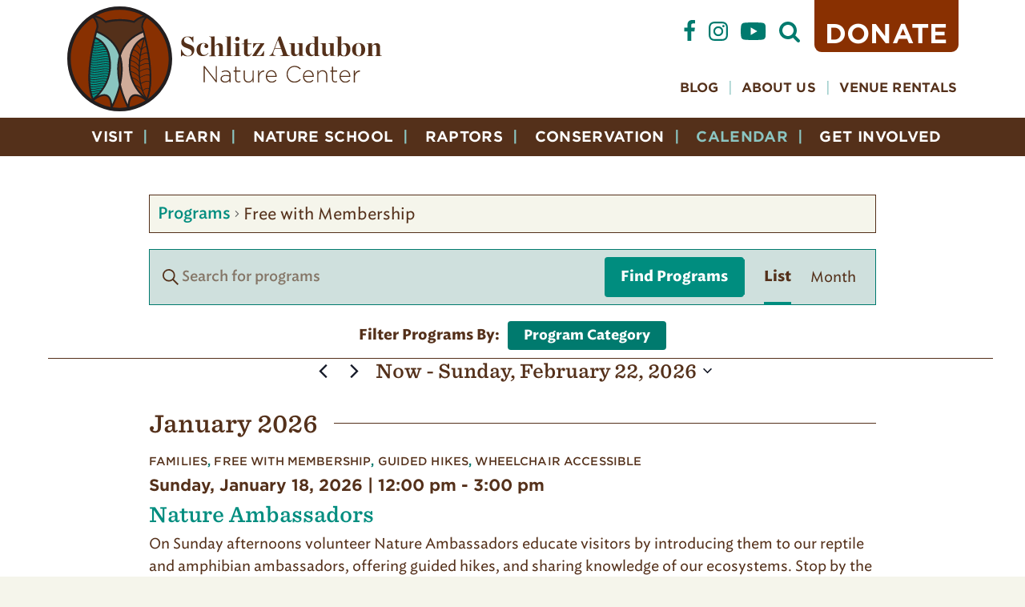

--- FILE ---
content_type: text/html; charset=UTF-8
request_url: https://www.schlitzaudubon.org/calendar/category/free-with-membership/list/
body_size: 40173
content:
<!DOCTYPE html>
<html lang="en">
<head>
  <meta charset="UTF-8" />
<script>
var gform;gform||(document.addEventListener("gform_main_scripts_loaded",function(){gform.scriptsLoaded=!0}),document.addEventListener("gform/theme/scripts_loaded",function(){gform.themeScriptsLoaded=!0}),window.addEventListener("DOMContentLoaded",function(){gform.domLoaded=!0}),gform={domLoaded:!1,scriptsLoaded:!1,themeScriptsLoaded:!1,isFormEditor:()=>"function"==typeof InitializeEditor,callIfLoaded:function(o){return!(!gform.domLoaded||!gform.scriptsLoaded||!gform.themeScriptsLoaded&&!gform.isFormEditor()||(gform.isFormEditor()&&console.warn("The use of gform.initializeOnLoaded() is deprecated in the form editor context and will be removed in Gravity Forms 3.1."),o(),0))},initializeOnLoaded:function(o){gform.callIfLoaded(o)||(document.addEventListener("gform_main_scripts_loaded",()=>{gform.scriptsLoaded=!0,gform.callIfLoaded(o)}),document.addEventListener("gform/theme/scripts_loaded",()=>{gform.themeScriptsLoaded=!0,gform.callIfLoaded(o)}),window.addEventListener("DOMContentLoaded",()=>{gform.domLoaded=!0,gform.callIfLoaded(o)}))},hooks:{action:{},filter:{}},addAction:function(o,r,e,t){gform.addHook("action",o,r,e,t)},addFilter:function(o,r,e,t){gform.addHook("filter",o,r,e,t)},doAction:function(o){gform.doHook("action",o,arguments)},applyFilters:function(o){return gform.doHook("filter",o,arguments)},removeAction:function(o,r){gform.removeHook("action",o,r)},removeFilter:function(o,r,e){gform.removeHook("filter",o,r,e)},addHook:function(o,r,e,t,n){null==gform.hooks[o][r]&&(gform.hooks[o][r]=[]);var d=gform.hooks[o][r];null==n&&(n=r+"_"+d.length),gform.hooks[o][r].push({tag:n,callable:e,priority:t=null==t?10:t})},doHook:function(r,o,e){var t;if(e=Array.prototype.slice.call(e,1),null!=gform.hooks[r][o]&&((o=gform.hooks[r][o]).sort(function(o,r){return o.priority-r.priority}),o.forEach(function(o){"function"!=typeof(t=o.callable)&&(t=window[t]),"action"==r?t.apply(null,e):e[0]=t.apply(null,e)})),"filter"==r)return e[0]},removeHook:function(o,r,t,n){var e;null!=gform.hooks[o][r]&&(e=(e=gform.hooks[o][r]).filter(function(o,r,e){return!!(null!=n&&n!=o.tag||null!=t&&t!=o.priority)}),gform.hooks[o][r]=e)}});
</script>

  <meta name="viewport" content="width=device-width, initial-scale=1.0">

  	<link rel="icon" href="https://www.schlitzaudubon.org/wp-content/themes/schlitz_2020/_images/schlitz-favicon-2.svg" sizes="32x32" />
	<link rel="icon" href="https://www.schlitzaudubon.org/wp-content/themes/schlitz_2020/_images/schlitz-favicon-2.svg" sizes="192x192" />
	<link rel="apple-touch-icon" href="https://www.schlitzaudubon.org/wp-content/themes/schlitz_2020/_images/schlitz-favicon-2.svg" />
	<meta name="msapplication-TileImage" content="https://www.schlitzaudubon.org/wp-content/themes/schlitz_2020/_images/schlitz-favicon-2.svg" />
  <!-- Google Tag Manager -->
	<script>(function(w,d,s,l,i){w[l]=w[l]||[];w[l].push({'gtm.start':
	new Date().getTime(),event:'gtm.js'});var f=d.getElementsByTagName(s)[0],
	j=d.createElement(s),dl=l!='dataLayer'?'&l='+l:'';j.async=true;j.src=
	'https://www.googletagmanager.com/gtm.js?id='+i+dl;f.parentNode.insertBefore(j,f);
	})(window,document,'script','dataLayer','GTM-W75DN8Z');</script>
	<!-- End Google Tag Manager -->

  <link rel='stylesheet' id='tribe-events-views-v2-bootstrap-datepicker-styles-css' href='https://www.schlitzaudubon.org/wp-content/plugins/the-events-calendar/vendor/bootstrap-datepicker/css/bootstrap-datepicker.standalone.min.css?ver=6.15.14' media='all' />
<link rel='stylesheet' id='tec-variables-skeleton-css' href='https://www.schlitzaudubon.org/wp-content/plugins/event-tickets/common/build/css/variables-skeleton.css?ver=6.10.1' media='all' />
<link rel='stylesheet' id='tribe-common-skeleton-style-css' href='https://www.schlitzaudubon.org/wp-content/plugins/event-tickets/common/build/css/common-skeleton.css?ver=6.10.1' media='all' />
<link rel='stylesheet' id='tribe-tooltipster-css-css' href='https://www.schlitzaudubon.org/wp-content/plugins/event-tickets/common/vendor/tooltipster/tooltipster.bundle.min.css?ver=6.10.1' media='all' />
<link rel='stylesheet' id='tribe-events-views-v2-skeleton-css' href='https://www.schlitzaudubon.org/wp-content/plugins/the-events-calendar/build/css/views-skeleton.css?ver=6.15.14' media='all' />
<link rel='stylesheet' id='tec-variables-full-css' href='https://www.schlitzaudubon.org/wp-content/plugins/event-tickets/common/build/css/variables-full.css?ver=6.10.1' media='all' />
<link rel='stylesheet' id='tribe-common-full-style-css' href='https://www.schlitzaudubon.org/wp-content/plugins/event-tickets/common/build/css/common-full.css?ver=6.10.1' media='all' />
<link rel='stylesheet' id='tribe-events-views-v2-full-css' href='https://www.schlitzaudubon.org/wp-content/plugins/the-events-calendar/build/css/views-full.css?ver=6.15.14' media='all' />
<link rel='stylesheet' id='tribe-events-views-v2-print-css' href='https://www.schlitzaudubon.org/wp-content/plugins/the-events-calendar/build/css/views-print.css?ver=6.15.14' media='print' />
<link rel='stylesheet' id='tribe-events-filterbar-views-v2-print-css' href='https://www.schlitzaudubon.org/wp-content/plugins/the-events-calendar-filterbar/build/css/views-print.css?ver=5.6.2' media='print' />
<link rel='stylesheet' id='tribe-events-pro-views-v2-print-css' href='https://www.schlitzaudubon.org/wp-content/plugins/events-calendar-pro/build/css/views-print.css?ver=7.7.12' media='print' />
<meta name='robots' content='index, follow, max-image-preview:large, max-snippet:-1, max-video-preview:-1' />

	<!-- This site is optimized with the Yoast SEO plugin v26.7 - https://yoast.com/wordpress/plugins/seo/ -->
	<title>Programs from Saturday, January 18, 2025 &#8211; Sunday, January 26, 2025 &#8250; Free with Membership &#8250;  &#8211; Schlitz Audubon</title>
	<link rel="canonical" href="https://www.schlitzaudubon.org/calendar/category/free-with-membership/" />
	<meta property="og:locale" content="en_US" />
	<meta property="og:type" content="website" />
	<meta property="og:url" content="https://www.schlitzaudubon.org/calendar/category/free-with-membership/" />
	<meta property="og:site_name" content="Schlitz Audubon" />
	<meta name="twitter:card" content="summary_large_image" />
	<meta name="twitter:site" content="@SchlitzAudubon" />
	<script type="application/ld+json" class="yoast-schema-graph">{"@context":"https://schema.org","@graph":[{"@type":"CollectionPage","@id":"https://www.schlitzaudubon.org/calendar/category/free-with-membership/","url":"https://www.schlitzaudubon.org/calendar/category/free-with-membership/","name":"","isPartOf":{"@id":"https://www.schlitzaudubon.org/#website"},"primaryImageOfPage":{"@id":"https://www.schlitzaudubon.org/calendar/category/free-with-membership/#primaryimage"},"image":{"@id":"https://www.schlitzaudubon.org/calendar/category/free-with-membership/#primaryimage"},"thumbnailUrl":"https://www.schlitzaudubon.org/wp-content/uploads/2025/10/community-in-convo.jpg","breadcrumb":{"@id":"https://www.schlitzaudubon.org/calendar/category/free-with-membership/#breadcrumb"},"inLanguage":"en-US"},{"@type":"ImageObject","inLanguage":"en-US","@id":"https://www.schlitzaudubon.org/calendar/category/free-with-membership/#primaryimage","url":"https://www.schlitzaudubon.org/wp-content/uploads/2025/10/community-in-convo.jpg","contentUrl":"https://www.schlitzaudubon.org/wp-content/uploads/2025/10/community-in-convo.jpg","width":800,"height":450},{"@type":"BreadcrumbList","@id":"https://www.schlitzaudubon.org/calendar/category/free-with-membership/#breadcrumb","itemListElement":[{"@type":"ListItem","position":1,"name":"Home","item":"https://www.schlitzaudubon.org/"},{"@type":"ListItem","position":2,"name":"Free with Membership"}]},{"@type":"WebSite","@id":"https://www.schlitzaudubon.org/#website","url":"https://www.schlitzaudubon.org/","name":"Schlitz Audubon","description":"","potentialAction":[{"@type":"SearchAction","target":{"@type":"EntryPoint","urlTemplate":"https://www.schlitzaudubon.org/?s={search_term_string}"},"query-input":{"@type":"PropertyValueSpecification","valueRequired":true,"valueName":"search_term_string"}}],"inLanguage":"en-US"}]}</script>
	<!-- / Yoast SEO plugin. -->


<link rel='dns-prefetch' href='//cloud.typography.com' />
<style id='wp-img-auto-sizes-contain-inline-css'>
img:is([sizes=auto i],[sizes^="auto," i]){contain-intrinsic-size:3000px 1500px}
/*# sourceURL=wp-img-auto-sizes-contain-inline-css */
</style>
<link rel='stylesheet' id='wc-authorize-net-cim-credit-card-checkout-block-css' href='https://www.schlitzaudubon.org/wp-content/plugins/woocommerce-gateway-authorize-net-cim/assets/css/blocks/wc-authorize-net-cim-checkout-block.css?ver=3.10.14' media='all' />
<link rel='stylesheet' id='wc-authorize-net-cim-echeck-checkout-block-css' href='https://www.schlitzaudubon.org/wp-content/plugins/woocommerce-gateway-authorize-net-cim/assets/css/blocks/wc-authorize-net-cim-checkout-block.css?ver=3.10.14' media='all' />
<link rel='stylesheet' id='tribe-select2-css-css' href='https://www.schlitzaudubon.org/wp-content/plugins/event-tickets/common/vendor/tribe-selectWoo/dist/css/selectWoo.min.css?ver=6.10.1' media='all' />
<link rel='stylesheet' id='tribe-events-custom-jquery-styles-css' href='https://www.schlitzaudubon.org/wp-content/plugins/the-events-calendar/vendor/jquery/smoothness/jquery-ui-1.8.23.custom.css?ver=6.15.14' media='all' />
<link rel='stylesheet' id='tribe-events-filterbar-views-v2-1-filter-bar-skeleton-css' href='https://www.schlitzaudubon.org/wp-content/plugins/the-events-calendar-filterbar/build/css/views-filter-bar-skeleton.css?ver=5.6.2' media='all' />
<link rel='stylesheet' id='tribe-events-filterbar-views-v2-1-filter-bar-full-css' href='https://www.schlitzaudubon.org/wp-content/plugins/the-events-calendar-filterbar/build/css/views-filter-bar-full.css?ver=5.6.2' media='all' />
<link rel='stylesheet' id='tribe-events-virtual-skeleton-css' href='https://www.schlitzaudubon.org/wp-content/plugins/events-calendar-pro/build/css/events-virtual-skeleton.css?ver=7.7.12' media='all' />
<link rel='stylesheet' id='tribe-events-virtual-full-css' href='https://www.schlitzaudubon.org/wp-content/plugins/events-calendar-pro/build/css/events-virtual-full.css?ver=7.7.12' media='all' />
<link rel='stylesheet' id='tec-events-pro-single-css' href='https://www.schlitzaudubon.org/wp-content/plugins/events-calendar-pro/build/css/events-single.css?ver=7.7.12' media='all' />
<link rel='stylesheet' id='tribe-events-pro-mini-calendar-block-styles-css' href='https://www.schlitzaudubon.org/wp-content/plugins/events-calendar-pro/build/css/tribe-events-pro-mini-calendar-block.css?ver=7.7.12' media='all' />
<link rel='stylesheet' id='dashicons-css' href='https://www.schlitzaudubon.org/wp-includes/css/dashicons.min.css?ver=6.9' media='all' />
<link rel='stylesheet' id='event-tickets-plus-tickets-css-css' href='https://www.schlitzaudubon.org/wp-content/plugins/event-tickets-plus/build/css/tickets.css?ver=6.9.0' media='all' />
<link rel='stylesheet' id='event-tickets-tickets-css-css' href='https://www.schlitzaudubon.org/wp-content/plugins/event-tickets/build/css/tickets.css?ver=5.27.3' media='all' />
<link rel='stylesheet' id='event-tickets-tickets-rsvp-css-css' href='https://www.schlitzaudubon.org/wp-content/plugins/event-tickets/build/css/rsvp-v1.css?ver=5.27.3' media='all' />
<link rel='stylesheet' id='wp-block-library-css' href='https://www.schlitzaudubon.org/wp-includes/css/dist/block-library/style.min.css?ver=6.9' media='all' />
<style id='global-styles-inline-css'>
:root{--wp--preset--aspect-ratio--square: 1;--wp--preset--aspect-ratio--4-3: 4/3;--wp--preset--aspect-ratio--3-4: 3/4;--wp--preset--aspect-ratio--3-2: 3/2;--wp--preset--aspect-ratio--2-3: 2/3;--wp--preset--aspect-ratio--16-9: 16/9;--wp--preset--aspect-ratio--9-16: 9/16;--wp--preset--color--black: #000000;--wp--preset--color--cyan-bluish-gray: #abb8c3;--wp--preset--color--white: #ffffff;--wp--preset--color--pale-pink: #f78da7;--wp--preset--color--vivid-red: #cf2e2e;--wp--preset--color--luminous-vivid-orange: #ff6900;--wp--preset--color--luminous-vivid-amber: #fcb900;--wp--preset--color--light-green-cyan: #7bdcb5;--wp--preset--color--vivid-green-cyan: #00d084;--wp--preset--color--pale-cyan-blue: #8ed1fc;--wp--preset--color--vivid-cyan-blue: #0693e3;--wp--preset--color--vivid-purple: #9b51e0;--wp--preset--color--brown: #893001;--wp--preset--color--teal: #007A6E;--wp--preset--color--ltteal: #8bc5c1;--wp--preset--color--cream: #f5f5eb;--wp--preset--color--default: #54301a;--wp--preset--color--transparent: rgba(255, 255, 255, .0);--wp--preset--gradient--vivid-cyan-blue-to-vivid-purple: linear-gradient(135deg,rgb(6,147,227) 0%,rgb(155,81,224) 100%);--wp--preset--gradient--light-green-cyan-to-vivid-green-cyan: linear-gradient(135deg,rgb(122,220,180) 0%,rgb(0,208,130) 100%);--wp--preset--gradient--luminous-vivid-amber-to-luminous-vivid-orange: linear-gradient(135deg,rgb(252,185,0) 0%,rgb(255,105,0) 100%);--wp--preset--gradient--luminous-vivid-orange-to-vivid-red: linear-gradient(135deg,rgb(255,105,0) 0%,rgb(207,46,46) 100%);--wp--preset--gradient--very-light-gray-to-cyan-bluish-gray: linear-gradient(135deg,rgb(238,238,238) 0%,rgb(169,184,195) 100%);--wp--preset--gradient--cool-to-warm-spectrum: linear-gradient(135deg,rgb(74,234,220) 0%,rgb(151,120,209) 20%,rgb(207,42,186) 40%,rgb(238,44,130) 60%,rgb(251,105,98) 80%,rgb(254,248,76) 100%);--wp--preset--gradient--blush-light-purple: linear-gradient(135deg,rgb(255,206,236) 0%,rgb(152,150,240) 100%);--wp--preset--gradient--blush-bordeaux: linear-gradient(135deg,rgb(254,205,165) 0%,rgb(254,45,45) 50%,rgb(107,0,62) 100%);--wp--preset--gradient--luminous-dusk: linear-gradient(135deg,rgb(255,203,112) 0%,rgb(199,81,192) 50%,rgb(65,88,208) 100%);--wp--preset--gradient--pale-ocean: linear-gradient(135deg,rgb(255,245,203) 0%,rgb(182,227,212) 50%,rgb(51,167,181) 100%);--wp--preset--gradient--electric-grass: linear-gradient(135deg,rgb(202,248,128) 0%,rgb(113,206,126) 100%);--wp--preset--gradient--midnight: linear-gradient(135deg,rgb(2,3,129) 0%,rgb(40,116,252) 100%);--wp--preset--font-size--small: 1rem;--wp--preset--font-size--medium: 1.5rem;--wp--preset--font-size--large: clamp(1.25rem, 1.25rem + ((1vw - 0.2rem) * 0.625), 1.625rem);--wp--preset--font-size--x-large: clamp(1.625rem, 1.625rem + ((1vw - 0.2rem) * 0.625), 2rem);--wp--preset--font-size--regular: 1.125rem;--wp--preset--font-size--xx-large: clamp(2rem, 2rem + ((1vw - 0.2rem) * 0.625), 2.375rem);--wp--preset--font-size--xxx-large: clamp(2.5rem, 2.5rem + ((1vw - 0.2rem) * 1.667), 3.5rem);--wp--preset--spacing--20: clamp(1.5625rem, 2.1551724138vw + 0.5387931034rem, 3.125rem);--wp--preset--spacing--30: clamp(2.5rem, 3.0172413793vw + 1.0668103448rem, 4.6875rem);--wp--preset--spacing--40: clamp(3.125rem, 4.3103448276vw + 1.0775862069rem, 6.25rem);--wp--preset--spacing--50: clamp(6.25rem, 4.3103448276vw + 4.2025862069rem, 9.375rem);--wp--preset--spacing--60: clamp(9.375rem, 4.3103448276vw + 7.3275862069rem, 12.5rem);--wp--preset--spacing--70: clamp(12.5rem, 4.3103448276vw + 10.4525862069rem, 15.625rem);;--wp--preset--spacing--80: 5.06rem;--wp--preset--spacing--10: 1rem;--wp--preset--shadow--natural: 6px 6px 9px rgba(0, 0, 0, 0.2);--wp--preset--shadow--deep: 12px 12px 50px rgba(0, 0, 0, 0.4);--wp--preset--shadow--sharp: 6px 6px 0px rgba(0, 0, 0, 0.2);--wp--preset--shadow--outlined: 6px 6px 0px -3px rgb(255, 255, 255), 6px 6px rgb(0, 0, 0);--wp--preset--shadow--crisp: 6px 6px 0px rgb(0, 0, 0);}:root { --wp--style--global--content-size: 62.5rem;--wp--style--global--wide-size: 80rem; }:where(body) { margin: 0; }.wp-site-blocks { padding-top: var(--wp--style--root--padding-top); padding-bottom: var(--wp--style--root--padding-bottom); }.has-global-padding { padding-right: var(--wp--style--root--padding-right); padding-left: var(--wp--style--root--padding-left); }.has-global-padding > .alignfull { margin-right: calc(var(--wp--style--root--padding-right) * -1); margin-left: calc(var(--wp--style--root--padding-left) * -1); }.has-global-padding :where(:not(.alignfull.is-layout-flow) > .has-global-padding:not(.wp-block-block, .alignfull)) { padding-right: 0; padding-left: 0; }.has-global-padding :where(:not(.alignfull.is-layout-flow) > .has-global-padding:not(.wp-block-block, .alignfull)) > .alignfull { margin-left: 0; margin-right: 0; }.wp-site-blocks > .alignleft { float: left; margin-right: 2em; }.wp-site-blocks > .alignright { float: right; margin-left: 2em; }.wp-site-blocks > .aligncenter { justify-content: center; margin-left: auto; margin-right: auto; }:where(.wp-site-blocks) > * { margin-block-start: 1rem; margin-block-end: 0; }:where(.wp-site-blocks) > :first-child { margin-block-start: 0; }:where(.wp-site-blocks) > :last-child { margin-block-end: 0; }:root { --wp--style--block-gap: 1rem; }:root :where(.is-layout-flow) > :first-child{margin-block-start: 0;}:root :where(.is-layout-flow) > :last-child{margin-block-end: 0;}:root :where(.is-layout-flow) > *{margin-block-start: 1rem;margin-block-end: 0;}:root :where(.is-layout-constrained) > :first-child{margin-block-start: 0;}:root :where(.is-layout-constrained) > :last-child{margin-block-end: 0;}:root :where(.is-layout-constrained) > *{margin-block-start: 1rem;margin-block-end: 0;}:root :where(.is-layout-flex){gap: 1rem;}:root :where(.is-layout-grid){gap: 1rem;}.is-layout-flow > .alignleft{float: left;margin-inline-start: 0;margin-inline-end: 2em;}.is-layout-flow > .alignright{float: right;margin-inline-start: 2em;margin-inline-end: 0;}.is-layout-flow > .aligncenter{margin-left: auto !important;margin-right: auto !important;}.is-layout-constrained > .alignleft{float: left;margin-inline-start: 0;margin-inline-end: 2em;}.is-layout-constrained > .alignright{float: right;margin-inline-start: 2em;margin-inline-end: 0;}.is-layout-constrained > .aligncenter{margin-left: auto !important;margin-right: auto !important;}.is-layout-constrained > :where(:not(.alignleft):not(.alignright):not(.alignfull)){max-width: var(--wp--style--global--content-size);margin-left: auto !important;margin-right: auto !important;}.is-layout-constrained > .alignwide{max-width: var(--wp--style--global--wide-size);}body .is-layout-flex{display: flex;}.is-layout-flex{flex-wrap: wrap;align-items: center;}.is-layout-flex > :is(*, div){margin: 0;}body .is-layout-grid{display: grid;}.is-layout-grid > :is(*, div){margin: 0;}body{--wp--style--root--padding-top: 0px;--wp--style--root--padding-right: clamp(1rem, 7.2413793103vw + -2.4396551724rem, 6.25rem);--wp--style--root--padding-bottom: 0px;--wp--style--root--padding-left: clamp(1rem, 7.2413793103vw + -2.4396551724rem, 6.25rem);}a:where(:not(.wp-element-button)){text-decoration: underline;}:root :where(.wp-element-button, .wp-block-button__link){background-color: #32373c;border-width: 0;color: #fff;font-family: inherit;font-size: inherit;font-style: inherit;font-weight: inherit;letter-spacing: inherit;line-height: inherit;padding-top: calc(0.667em + 2px);padding-right: calc(1.333em + 2px);padding-bottom: calc(0.667em + 2px);padding-left: calc(1.333em + 2px);text-decoration: none;text-transform: inherit;}.has-black-color{color: var(--wp--preset--color--black) !important;}.has-cyan-bluish-gray-color{color: var(--wp--preset--color--cyan-bluish-gray) !important;}.has-white-color{color: var(--wp--preset--color--white) !important;}.has-pale-pink-color{color: var(--wp--preset--color--pale-pink) !important;}.has-vivid-red-color{color: var(--wp--preset--color--vivid-red) !important;}.has-luminous-vivid-orange-color{color: var(--wp--preset--color--luminous-vivid-orange) !important;}.has-luminous-vivid-amber-color{color: var(--wp--preset--color--luminous-vivid-amber) !important;}.has-light-green-cyan-color{color: var(--wp--preset--color--light-green-cyan) !important;}.has-vivid-green-cyan-color{color: var(--wp--preset--color--vivid-green-cyan) !important;}.has-pale-cyan-blue-color{color: var(--wp--preset--color--pale-cyan-blue) !important;}.has-vivid-cyan-blue-color{color: var(--wp--preset--color--vivid-cyan-blue) !important;}.has-vivid-purple-color{color: var(--wp--preset--color--vivid-purple) !important;}.has-brown-color{color: var(--wp--preset--color--brown) !important;}.has-teal-color{color: var(--wp--preset--color--teal) !important;}.has-ltteal-color{color: var(--wp--preset--color--ltteal) !important;}.has-cream-color{color: var(--wp--preset--color--cream) !important;}.has-default-color{color: var(--wp--preset--color--default) !important;}.has-transparent-color{color: var(--wp--preset--color--transparent) !important;}.has-black-background-color{background-color: var(--wp--preset--color--black) !important;}.has-cyan-bluish-gray-background-color{background-color: var(--wp--preset--color--cyan-bluish-gray) !important;}.has-white-background-color{background-color: var(--wp--preset--color--white) !important;}.has-pale-pink-background-color{background-color: var(--wp--preset--color--pale-pink) !important;}.has-vivid-red-background-color{background-color: var(--wp--preset--color--vivid-red) !important;}.has-luminous-vivid-orange-background-color{background-color: var(--wp--preset--color--luminous-vivid-orange) !important;}.has-luminous-vivid-amber-background-color{background-color: var(--wp--preset--color--luminous-vivid-amber) !important;}.has-light-green-cyan-background-color{background-color: var(--wp--preset--color--light-green-cyan) !important;}.has-vivid-green-cyan-background-color{background-color: var(--wp--preset--color--vivid-green-cyan) !important;}.has-pale-cyan-blue-background-color{background-color: var(--wp--preset--color--pale-cyan-blue) !important;}.has-vivid-cyan-blue-background-color{background-color: var(--wp--preset--color--vivid-cyan-blue) !important;}.has-vivid-purple-background-color{background-color: var(--wp--preset--color--vivid-purple) !important;}.has-brown-background-color{background-color: var(--wp--preset--color--brown) !important;}.has-teal-background-color{background-color: var(--wp--preset--color--teal) !important;}.has-ltteal-background-color{background-color: var(--wp--preset--color--ltteal) !important;}.has-cream-background-color{background-color: var(--wp--preset--color--cream) !important;}.has-default-background-color{background-color: var(--wp--preset--color--default) !important;}.has-transparent-background-color{background-color: var(--wp--preset--color--transparent) !important;}.has-black-border-color{border-color: var(--wp--preset--color--black) !important;}.has-cyan-bluish-gray-border-color{border-color: var(--wp--preset--color--cyan-bluish-gray) !important;}.has-white-border-color{border-color: var(--wp--preset--color--white) !important;}.has-pale-pink-border-color{border-color: var(--wp--preset--color--pale-pink) !important;}.has-vivid-red-border-color{border-color: var(--wp--preset--color--vivid-red) !important;}.has-luminous-vivid-orange-border-color{border-color: var(--wp--preset--color--luminous-vivid-orange) !important;}.has-luminous-vivid-amber-border-color{border-color: var(--wp--preset--color--luminous-vivid-amber) !important;}.has-light-green-cyan-border-color{border-color: var(--wp--preset--color--light-green-cyan) !important;}.has-vivid-green-cyan-border-color{border-color: var(--wp--preset--color--vivid-green-cyan) !important;}.has-pale-cyan-blue-border-color{border-color: var(--wp--preset--color--pale-cyan-blue) !important;}.has-vivid-cyan-blue-border-color{border-color: var(--wp--preset--color--vivid-cyan-blue) !important;}.has-vivid-purple-border-color{border-color: var(--wp--preset--color--vivid-purple) !important;}.has-brown-border-color{border-color: var(--wp--preset--color--brown) !important;}.has-teal-border-color{border-color: var(--wp--preset--color--teal) !important;}.has-ltteal-border-color{border-color: var(--wp--preset--color--ltteal) !important;}.has-cream-border-color{border-color: var(--wp--preset--color--cream) !important;}.has-default-border-color{border-color: var(--wp--preset--color--default) !important;}.has-transparent-border-color{border-color: var(--wp--preset--color--transparent) !important;}.has-vivid-cyan-blue-to-vivid-purple-gradient-background{background: var(--wp--preset--gradient--vivid-cyan-blue-to-vivid-purple) !important;}.has-light-green-cyan-to-vivid-green-cyan-gradient-background{background: var(--wp--preset--gradient--light-green-cyan-to-vivid-green-cyan) !important;}.has-luminous-vivid-amber-to-luminous-vivid-orange-gradient-background{background: var(--wp--preset--gradient--luminous-vivid-amber-to-luminous-vivid-orange) !important;}.has-luminous-vivid-orange-to-vivid-red-gradient-background{background: var(--wp--preset--gradient--luminous-vivid-orange-to-vivid-red) !important;}.has-very-light-gray-to-cyan-bluish-gray-gradient-background{background: var(--wp--preset--gradient--very-light-gray-to-cyan-bluish-gray) !important;}.has-cool-to-warm-spectrum-gradient-background{background: var(--wp--preset--gradient--cool-to-warm-spectrum) !important;}.has-blush-light-purple-gradient-background{background: var(--wp--preset--gradient--blush-light-purple) !important;}.has-blush-bordeaux-gradient-background{background: var(--wp--preset--gradient--blush-bordeaux) !important;}.has-luminous-dusk-gradient-background{background: var(--wp--preset--gradient--luminous-dusk) !important;}.has-pale-ocean-gradient-background{background: var(--wp--preset--gradient--pale-ocean) !important;}.has-electric-grass-gradient-background{background: var(--wp--preset--gradient--electric-grass) !important;}.has-midnight-gradient-background{background: var(--wp--preset--gradient--midnight) !important;}.has-small-font-size{font-size: var(--wp--preset--font-size--small) !important;}.has-medium-font-size{font-size: var(--wp--preset--font-size--medium) !important;}.has-large-font-size{font-size: var(--wp--preset--font-size--large) !important;}.has-x-large-font-size{font-size: var(--wp--preset--font-size--x-large) !important;}.has-regular-font-size{font-size: var(--wp--preset--font-size--regular) !important;}.has-xx-large-font-size{font-size: var(--wp--preset--font-size--xx-large) !important;}.has-xxx-large-font-size{font-size: var(--wp--preset--font-size--xxx-large) !important;}
/*# sourceURL=global-styles-inline-css */
</style>

<link rel='stylesheet' id='unbox-cloudtypography-css' href='https://cloud.typography.com/6589436/7187992/css/fonts.css?ver=6.9' media='all' />
<link rel='stylesheet' id='schlitz_audubon-custom-blocks-style-css' href='https://www.schlitzaudubon.org/wp-content/themes/schlitz_2020/_styles/custom_blocks.css?ver=999.67' media='all' />
<link rel='stylesheet' id='anww-css' href='https://www.schlitzaudubon.org/wp-content/plugins/accessibility-new-window-warnings/assets/css/accessibility-new-window-warnings-min.css?ver=1.2.0' media='all' />
<style id='woocommerce-inline-inline-css'>
.woocommerce form .form-row .required { visibility: visible; }
/*# sourceURL=woocommerce-inline-inline-css */
</style>
<link rel='stylesheet' id='megamenu-css' href='https://www.schlitzaudubon.org/wp-content/uploads/maxmegamenu/style.css?ver=1657fc' media='all' />
<link rel='stylesheet' id='sv-wc-payment-gateway-payment-form-v5_15_12-css' href='https://www.schlitzaudubon.org/wp-content/plugins/woocommerce-gateway-authorize-net-cim/vendor/skyverge/wc-plugin-framework/woocommerce/payment-gateway/assets/css/frontend/sv-wc-payment-gateway-payment-form.min.css?ver=5.15.12' media='all' />
<link rel='stylesheet' id='relevanssi-live-search-css' href='https://www.schlitzaudubon.org/wp-content/plugins/relevanssi-live-ajax-search/assets/styles/style.css?ver=2.5' media='all' />
<style id='kadence-blocks-global-variables-inline-css'>
:root {--global-kb-font-size-sm:clamp(0.8rem, 0.73rem + 0.217vw, 0.9rem);--global-kb-font-size-md:clamp(1.1rem, 0.995rem + 0.326vw, 1.25rem);--global-kb-font-size-lg:clamp(1.75rem, 1.576rem + 0.543vw, 2rem);--global-kb-font-size-xl:clamp(2.25rem, 1.728rem + 1.63vw, 3rem);--global-kb-font-size-xxl:clamp(2.5rem, 1.456rem + 3.26vw, 4rem);--global-kb-font-size-xxxl:clamp(2.75rem, 0.489rem + 7.065vw, 6rem);}:root {--global-palette1: #3182CE;--global-palette2: #2B6CB0;--global-palette3: #1A202C;--global-palette4: #2D3748;--global-palette5: #4A5568;--global-palette6: #718096;--global-palette7: #EDF2F7;--global-palette8: #F7FAFC;--global-palette9: #ffffff;}
/*# sourceURL=kadence-blocks-global-variables-inline-css */
</style>
<link rel='stylesheet' id='unbopx-jquery-ui.structure-css' href='https://www.schlitzaudubon.org/wp-content/themes/schlitz_2020/_styles/jquery-ui.structure.css?ver=6.9' media='all' />
<link rel='stylesheet' id='unbox-styles-css' href='https://www.schlitzaudubon.org/wp-content/themes/schlitz_2020/_styles/style.css?ver=999.67' media='all' />
<style id='block-visibility-screen-size-styles-inline-css'>
/* Large screens (desktops, 992px and up) */
@media ( min-width: 992px ) {
	.block-visibility-hide-large-screen {
		display: none !important;
	}
}

/* Medium screens (tablets, between 768px and 992px) */
@media ( min-width: 768px ) and ( max-width: 991.98px ) {
	.block-visibility-hide-medium-screen {
		display: none !important;
	}
}

/* Small screens (mobile devices, less than 768px) */
@media ( max-width: 767.98px ) {
	.block-visibility-hide-small-screen {
		display: none !important;
	}
}
/*# sourceURL=block-visibility-screen-size-styles-inline-css */
</style>
<link rel='stylesheet' id='wpdevelop-bts-css' href='https://www.schlitzaudubon.org/wp-content/plugins/booking/vendors/_custom/bootstrap-css/css/bootstrap.css?ver=10.14.13' media='all' />
<link rel='stylesheet' id='wpdevelop-bts-theme-css' href='https://www.schlitzaudubon.org/wp-content/plugins/booking/vendors/_custom/bootstrap-css/css/bootstrap-theme.css?ver=10.14.13' media='all' />
<link rel='stylesheet' id='wpbc-tippy-popover-css' href='https://www.schlitzaudubon.org/wp-content/plugins/booking/vendors/_custom/tippy.js/themes/wpbc-tippy-popover.css?ver=10.14.13' media='all' />
<link rel='stylesheet' id='wpbc-tippy-times-css' href='https://www.schlitzaudubon.org/wp-content/plugins/booking/vendors/_custom/tippy.js/themes/wpbc-tippy-times.css?ver=10.14.13' media='all' />
<link rel='stylesheet' id='wpbc-material-design-icons-css' href='https://www.schlitzaudubon.org/wp-content/plugins/booking/vendors/_custom/material-design-icons/material-design-icons.css?ver=10.14.13' media='all' />
<link rel='stylesheet' id='wpbc-ui-both-css' href='https://www.schlitzaudubon.org/wp-content/plugins/booking/css/wpbc_ui_both.css?ver=10.14.13' media='all' />
<link rel='stylesheet' id='wpbc-time_picker-css' href='https://www.schlitzaudubon.org/wp-content/plugins/booking/css/wpbc_time-selector.css?ver=10.14.13' media='all' />
<link rel='stylesheet' id='wpbc-time_picker-skin-css' href='https://www.schlitzaudubon.org/wp-content/plugins/booking/css/time_picker_skins/light__24_8.css?ver=10.14.13' media='all' />
<link rel='stylesheet' id='wpbc-client-pages-css' href='https://www.schlitzaudubon.org/wp-content/plugins/booking/css/client.css?ver=10.14.13' media='all' />
<link rel='stylesheet' id='wpbc-all-client-css' href='https://www.schlitzaudubon.org/wp-content/plugins/booking/_dist/all/_out/wpbc_all_client.css?ver=10.14.13' media='all' />
<link rel='stylesheet' id='wpbc-calendar-css' href='https://www.schlitzaudubon.org/wp-content/plugins/booking/css/calendar.css?ver=10.14.13' media='all' />
<link rel='stylesheet' id='wpbc-calendar-skin-css' href='https://www.schlitzaudubon.org/wp-content/plugins/booking/css/skins/light__24_8_red_2.css?ver=10.14.13' media='all' />
<link rel='stylesheet' id='wpbc-flex-timeline-css' href='https://www.schlitzaudubon.org/wp-content/plugins/booking/core/timeline/v2/_out/timeline_v2.1.css?ver=10.14.13' media='all' />
<script data-cfasync="false" src="https://www.schlitzaudubon.org/wp-includes/js/jquery/jquery.min.js?ver=3.7.1" id="jquery-core-js"></script>
<script data-cfasync="false" src="https://www.schlitzaudubon.org/wp-includes/js/jquery/jquery-migrate.min.js?ver=3.4.1" id="jquery-migrate-js"></script>
<script src="https://www.schlitzaudubon.org/wp-content/plugins/event-tickets/common/build/js/tribe-common.js?ver=9c44e11f3503a33e9540" id="tribe-common-js"></script>
<script src="https://www.schlitzaudubon.org/wp-content/plugins/the-events-calendar/build/js/views/breakpoints.js?ver=4208de2df2852e0b91ec" id="tribe-events-views-v2-breakpoints-js"></script>
<script src="https://www.schlitzaudubon.org/wp-content/plugins/the-events-calendar/build/js/views/accordion.js?ver=b0cf88d89b3e05e7d2ef" id="tribe-events-views-v2-accordion-js"></script>
<script id="tribe-events-filterbar-views-filter-bar-state-js-js-extra">
var tribe_events_filter_bar_js_config = {"events":{"currency_symbol":"$","reverse_currency_position":false},"l10n":{"show_filters":"Show filters","hide_filters":"Hide filters","filter_options":"Filter options","cost_range_currency_symbol_before":"\u003C%- currency_symbol %\u003E\u003C%- cost_low %\u003E - \u003C%- currency_symbol %\u003E\u003C%- cost_high %\u003E","cost_range_currency_symbol_after":"\u003C%- cost_low %\u003E\u003C%- currency_symbol %\u003E - \u003C%- cost_high %\u003E\u003C%- currency_symbol %\u003E"}};
//# sourceURL=tribe-events-filterbar-views-filter-bar-state-js-js-extra
</script>
<script src="https://www.schlitzaudubon.org/wp-content/plugins/the-events-calendar-filterbar/build/js/views/filter-bar-state.js?ver=5.6.2" id="tribe-events-filterbar-views-filter-bar-state-js-js"></script>
<script src="https://www.schlitzaudubon.org/wp-content/plugins/woocommerce/assets/js/jquery-blockui/jquery.blockUI.min.js?ver=2.7.0-wc.10.4.3" id="wc-jquery-blockui-js" defer data-wp-strategy="defer"></script>
<script src="https://www.schlitzaudubon.org/wp-content/plugins/woocommerce/assets/js/js-cookie/js.cookie.min.js?ver=2.1.4-wc.10.4.3" id="wc-js-cookie-js" defer data-wp-strategy="defer"></script>
<script id="woocommerce-js-extra">
var woocommerce_params = {"ajax_url":"/wp-admin/admin-ajax.php","wc_ajax_url":"/?wc-ajax=%%endpoint%%","i18n_password_show":"Show password","i18n_password_hide":"Hide password"};
//# sourceURL=woocommerce-js-extra
</script>
<script src="https://www.schlitzaudubon.org/wp-content/plugins/woocommerce/assets/js/frontend/woocommerce.min.js?ver=10.4.3" id="woocommerce-js" defer data-wp-strategy="defer"></script>
<link rel="https://api.w.org/" href="https://www.schlitzaudubon.org/wp-json/" /><link rel="alternate" title="JSON" type="application/json" href="https://www.schlitzaudubon.org/wp-json/wp/v2/tribe_events_cat/37" />		<script type="text/javascript">
				(function(c,l,a,r,i,t,y){
					c[a]=c[a]||function(){(c[a].q=c[a].q||[]).push(arguments)};t=l.createElement(r);t.async=1;
					t.src="https://www.clarity.ms/tag/"+i+"?ref=wordpress";y=l.getElementsByTagName(r)[0];y.parentNode.insertBefore(t,y);
				})(window, document, "clarity", "script", "s1kspeyaf9");
		</script>
		<!-- Stream WordPress user activity plugin v4.1.1 -->
<meta name="et-api-version" content="v1"><meta name="et-api-origin" content="https://www.schlitzaudubon.org"><link rel="https://theeventscalendar.com/" href="https://www.schlitzaudubon.org/wp-json/tribe/tickets/v1/" /><meta name="tec-api-version" content="v1"><meta name="tec-api-origin" content="https://www.schlitzaudubon.org"><link rel="alternate" href="https://www.schlitzaudubon.org/wp-json/tribe/events/v1/events/?categories=free-with-membership" />	<noscript><style>.woocommerce-product-gallery{ opacity: 1 !important; }</style></noscript>
	<style type="text/css">/** Mega Menu CSS: fs **/</style>

  <meta name="google-site-verification" content="ppkCOvgYVVrEXNYwrxN70-OgDA3R_2ZSdiK27eCHR6w" />
  <meta name="google-site-verification" content="p_cU72jkkWZuRmNmk4UZmgk1tQMocFc1auqBjBxwdgQ" />

<link rel='stylesheet' id='wc-blocks-style-css' href='https://www.schlitzaudubon.org/wp-content/plugins/woocommerce/assets/client/blocks/wc-blocks.css?ver=wc-10.4.3' media='all' />
<link rel='stylesheet' id='tec-events-pro-archives-style-css' href='https://www.schlitzaudubon.org/wp-content/plugins/events-calendar-pro/build/css/custom-tables-v1/archives.css?ver=7.7.12' media='all' />
<link rel='stylesheet' id='gforms_reset_css-css' href='https://www.schlitzaudubon.org/wp-content/plugins/gravityforms/legacy/css/formreset.min.css?ver=2.9.25' media='all' />
<link rel='stylesheet' id='gforms_formsmain_css-css' href='https://www.schlitzaudubon.org/wp-content/plugins/gravityforms/legacy/css/formsmain.min.css?ver=2.9.25' media='all' />
<link rel='stylesheet' id='gforms_ready_class_css-css' href='https://www.schlitzaudubon.org/wp-content/plugins/gravityforms/legacy/css/readyclass.min.css?ver=2.9.25' media='all' />
<link rel='stylesheet' id='gforms_browsers_css-css' href='https://www.schlitzaudubon.org/wp-content/plugins/gravityforms/legacy/css/browsers.min.css?ver=2.9.25' media='all' />
</head>
<body class="archive post-type-archive post-type-archive-tribe_events wp-embed-responsive wp-theme-schlitz_2020 theme-schlitz_2020 woocommerce-no-js tribe-events-page-template tribe-no-js tec-no-tickets-on-recurring tec-no-rsvp-on-recurring tribe-filter-live mega-menu-primary tribe-theme-schlitz_2020" itemscope itemtype="http://schema.org/WebPage">

	<!-- Google Tag Manager (noscript) -->
	<noscript><iframe src="https://www.googletagmanager.com/ns.html?id=GTM-W75DN8Z"
	height="0" width="0" style="display:none;visibility:hidden"></iframe></noscript>
	<!-- End Google Tag Manager (noscript) -->

	<a href="#skip-link-location" class="skip-link">Skip to main content</a>

	<div id="header-search">
		<form role="search" method="get" class="search-form" action="https://www.schlitzaudubon.org">
  <div class="search-inputs">
    <label for="search-form-input" class="screen-reader-text">Search for:</label>
    <input id="search-form-input" type="text" class="search-input" value="" name="s" data-rlvlive="true" data-rlvparentel="#rlvlive_1" data-rlvconfig="default" placeholder="Search" />

    <button type="submit" class="search-submit icon-search"><span class="screen-reader-text">Submit</span></button>
  </div>
<span class="relevanssi-live-search-instructions">When autocomplete results are available use up and down arrows to review and enter to go to the desired page. Touch device users, explore by touch or with swipe gestures.</span><div id="rlvlive_1"></div></form>
		<button class="header-toggle-search"><span class="screen-reader-text">Close Search Form</span><i class="icon-close"></i></button>
	</div>

	<div id="header-search-modal"></div>

  <header id="top">
    <div class="desktop-header">
	    <div class="row flex-nowrap-large">
	    	<div class="logo-container large-5 col">
		    	<a class="desktop-header-logo" href="https://www.schlitzaudubon.org/">
	          	<div class="logo-grid">
					<div class="partA"><img src="https://www.schlitzaudubon.org/wp-content/themes/schlitz_2020/_images/logo.svg" width="131" height="131" alt="" /></div>
					<div class="partB"><img src="https://www.schlitzaudubon.org/wp-content/themes/schlitz_2020/_images/logo-name.svg" width="253" height="58" alt="Schlitz Audubon Nature Center" /></div>
		        </div>
		      </a>
				</div>

				<div class="large-6 col desktop-header-right-side">
					<div class="social-search-donate-container">
												<a href="https://www.schlitzaudubon.org/get-involved/donate/" class="header-donate-button">
							Donate
						</a>
						
						<ul class="social-icons">
							
								<li class="social"><a href="https://www.facebook.com/SchlitzAudubonNatureCenter/" target="_blank" title="Schlitz Audubon on Facebook"><svg version="1.1" xmlns="http://www.w3.org/2000/svg" width="16" height="28" viewBox="0 0 16 28">
                    <path d="M14.984 0.187v4.125h-2.453c-1.922 0-2.281 0.922-2.281 2.25v2.953h4.578l-0.609 4.625h-3.969v11.859h-4.781v-11.859h-3.984v-4.625h3.984v-3.406c0-3.953 2.422-6.109 5.953-6.109 1.687 0 3.141 0.125 3.563 0.187z"></path>
                    </svg></a></li><li class="social"><a href="http://instagram.com/schlitzaudubon" target="_blank" title="Schlitz Audubon on instagram"><svg version="1.1" xmlns="http://www.w3.org/2000/svg" width="24" height="28" viewBox="0 0 24 28">
                    <path d="M16 14c0-2.203-1.797-4-4-4s-4 1.797-4 4 1.797 4 4 4 4-1.797 4-4zM18.156 14c0 3.406-2.75 6.156-6.156 6.156s-6.156-2.75-6.156-6.156 2.75-6.156 6.156-6.156 6.156 2.75 6.156 6.156zM19.844 7.594c0 0.797-0.641 1.437-1.437 1.437s-1.437-0.641-1.437-1.437 0.641-1.437 1.437-1.437 1.437 0.641 1.437 1.437zM12 4.156c-1.75 0-5.5-0.141-7.078 0.484-0.547 0.219-0.953 0.484-1.375 0.906s-0.688 0.828-0.906 1.375c-0.625 1.578-0.484 5.328-0.484 7.078s-0.141 5.5 0.484 7.078c0.219 0.547 0.484 0.953 0.906 1.375s0.828 0.688 1.375 0.906c1.578 0.625 5.328 0.484 7.078 0.484s5.5 0.141 7.078-0.484c0.547-0.219 0.953-0.484 1.375-0.906s0.688-0.828 0.906-1.375c0.625-1.578 0.484-5.328 0.484-7.078s0.141-5.5-0.484-7.078c-0.219-0.547-0.484-0.953-0.906-1.375s-0.828-0.688-1.375-0.906c-1.578-0.625-5.328-0.484-7.078-0.484zM24 14c0 1.656 0.016 3.297-0.078 4.953-0.094 1.922-0.531 3.625-1.937 5.031s-3.109 1.844-5.031 1.937c-1.656 0.094-3.297 0.078-4.953 0.078s-3.297 0.016-4.953-0.078c-1.922-0.094-3.625-0.531-5.031-1.937s-1.844-3.109-1.937-5.031c-0.094-1.656-0.078-3.297-0.078-4.953s-0.016-3.297 0.078-4.953c0.094-1.922 0.531-3.625 1.937-5.031s3.109-1.844 5.031-1.937c1.656-0.094 3.297-0.078 4.953-0.078s3.297-0.016 4.953 0.078c1.922 0.094 3.625 0.531 5.031 1.937s1.844 3.109 1.937 5.031c0.094 1.656 0.078 3.297 0.078 4.953z"></path>
                    </svg></a></li><li class="social"><a href="https://www.youtube.com/@schlitzaudubonnaturecenter6797" target="_blank" title="Schlitz Audubon on youtube"><svg width="32" height="22" viewBox="0 0 32 22" version="1.1" xmlns="http://www.w3.org/2000/svg" xmlns:xlink="http://www.w3.org/1999/xlink" xml:space="preserve" xmlns:serif="http://www.serif.com/" style="fill-rule:evenodd;clip-rule:evenodd;stroke-linejoin:round;stroke-miterlimit:2;">
                        <g transform="matrix(0.258702,0,0,0.258702,-21.8731,-21.9997)">
                            <rect id="Artboard1" x="84.549" y="85.039" width="121.485" height="85.04" style="fill:none;"/>
                            <clipPath id="_clip1">
                                <rect id="Artboard11" serif:id="Artboard1" x="84.549" y="85.039" width="121.485" height="85.04"/>
                            </clipPath>
                            <g clip-path="url(#_clip1)">
                                <g transform="matrix(1,0,0,1,133.143,109.336)">
                                    <path d="M0,36.446L0,0L31.562,18.223L0,36.446ZM70.353,-11.018C68.955,-16.244 64.839,-20.361 59.612,-21.758C50.138,-24.297 12.148,-24.297 12.148,-24.297C12.148,-24.297 -25.841,-24.297 -35.315,-21.758C-40.542,-20.361 -44.658,-16.244 -46.055,-11.018C-48.594,-1.544 -48.594,18.223 -48.594,18.223C-48.594,18.223 -48.594,37.99 -46.055,47.464C-44.658,52.69 -40.542,56.807 -35.315,58.204C-25.841,60.743 12.148,60.743 12.148,60.743C12.148,60.743 50.138,60.743 59.612,58.204C64.839,56.807 68.955,52.69 70.353,47.464C72.891,37.99 72.891,18.223 72.891,18.223C72.891,18.223 72.891,-1.544 70.353,-11.018" style="fill-rule:nonzero;"/>
                                </g>
                            </g>
                        </g>
                    </svg></a></li>
														<li class="header-search-form">
								<button class="header-toggle-search"><span class="screen-reader-text">Open Search Form</span>
								<svg version="1.1" xmlns="http://www.w3.org/2000/svg" width="26" height="28" viewBox="0 0 26 28"><title>search</title><path d="M18 13c0-3.859-3.141-7-7-7s-7 3.141-7 7 3.141 7 7 7 7-3.141 7-7zM26 26c0 1.094-0.906 2-2 2-0.531 0-1.047-0.219-1.406-0.594l-5.359-5.344c-1.828 1.266-4.016 1.937-6.234 1.937-6.078 0-11-4.922-11-11s4.922-11 11-11 11 4.922 11 11c0 2.219-0.672 4.406-1.937 6.234l5.359 5.359c0.359 0.359 0.578 0.875 0.578 1.406z"></path></svg></button>
							</li>

						</ul>

					</div>

					<nav id="header-utility-menu-nav">
			  			<ul id="desktop-header-utility-menu" class="menu"><li id="menu-item-43" class="menu-item menu-item-type-post_type menu-item-object-page current_page_parent menu-item-43 slug-blog"><a href="https://www.schlitzaudubon.org/blog/">Blog</a></li>
<li id="menu-item-42" class="menu-item menu-item-type-post_type menu-item-object-page menu-item-42 slug-about-us"><a href="https://www.schlitzaudubon.org/about-us/">About Us</a></li>
<li id="menu-item-41" class="menu-item menu-item-type-post_type menu-item-object-page menu-item-41 slug-venue-rentals"><a href="https://www.schlitzaudubon.org/venue-rentals/">Venue Rentals</a></li>
</ul>			  		</nav>
		    	</div>
		  	</div>

	    	<div class="header-menu">
				<ul class="mobile-cart-search social-icons">
										<li class="header-search-form">
						<button class="header-toggle-search"><span class="screen-reader-text">Open Search Form</span>
						<svg version="1.1" xmlns="http://www.w3.org/2000/svg" width="26" height="28" viewBox="0 0 26 28"><title>search</title><path d="M18 13c0-3.859-3.141-7-7-7s-7 3.141-7 7 3.141 7 7 7 7-3.141 7-7zM26 26c0 1.094-0.906 2-2 2-0.531 0-1.047-0.219-1.406-0.594l-5.359-5.344c-1.828 1.266-4.016 1.937-6.234 1.937-6.078 0-11-4.922-11-11s4.922-11 11-11 11 4.922 11 11c0 2.219-0.672 4.406-1.937 6.234l5.359 5.359c0.359 0.359 0.578 0.875 0.578 1.406z"></path></svg></button>
					</li>
				</ul>

				<nav id="main-menu-nav" >
			  		<div id="mega-menu-wrap-primary" class="mega-menu-wrap"><div class="mega-menu-toggle"><div class="mega-toggle-blocks-left"></div><div class="mega-toggle-blocks-center"></div><div class="mega-toggle-blocks-right"><div class='mega-toggle-block mega-menu-toggle-animated-block mega-toggle-block-0' id='mega-toggle-block-0'><button aria-label="Toggle Menu" class="mega-toggle-animated mega-toggle-animated-slider" type="button" aria-expanded="false">
                  <span class="mega-toggle-animated-box">
                    <span class="mega-toggle-animated-inner"></span>
                  </span>
                </button></div></div></div><ul id="mega-menu-primary" class="mega-menu max-mega-menu mega-menu-horizontal mega-no-js" data-event="hover_intent" data-effect="fade_up" data-effect-speed="200" data-effect-mobile="disabled" data-effect-speed-mobile="0" data-mobile-force-width="body" data-second-click="go" data-document-click="collapse" data-vertical-behaviour="standard" data-breakpoint="990" data-unbind="true" data-mobile-state="collapse_all" data-mobile-direction="vertical" data-hover-intent-timeout="300" data-hover-intent-interval="100"><li class="mega-menu-item mega-menu-item-type-post_type mega-menu-item-object-page mega-menu-item-has-children mega-align-bottom-left mega-menu-flyout mega-menu-item-38" id="mega-menu-item-38"><a class="mega-menu-link" href="https://www.schlitzaudubon.org/visit/" aria-expanded="false" tabindex="0">Visit<span class="mega-indicator" aria-hidden="true"></span></a>
<ul class="mega-sub-menu">
<li class="mega-menu-item mega-menu-item-type-post_type mega-menu-item-object-page mega-menu-item-170760" id="mega-menu-item-170760"><a class="mega-menu-link" href="https://www.schlitzaudubon.org/visit/plan-your-visit/">Plan Your Visit</a></li><li class="mega-menu-item mega-menu-item-type-post_type mega-menu-item-object-page mega-menu-item-170762" id="mega-menu-item-170762"><a class="mega-menu-link" href="https://www.schlitzaudubon.org/visit/hiking-trails/">Hiking Trails</a></li><li class="mega-menu-item mega-menu-item-type-post_type mega-menu-item-object-page mega-menu-item-171180" id="mega-menu-item-171180"><a class="mega-menu-link" href="https://www.schlitzaudubon.org/visit/animal-ambassadors/">Animal Ambassadors</a></li><li class="mega-menu-item mega-menu-item-type-post_type mega-menu-item-object-page mega-menu-item-172585" id="mega-menu-item-172585"><a class="mega-menu-link" href="https://www.schlitzaudubon.org/visit/art-gallery/">Art Gallery</a></li><li class="mega-menu-item mega-menu-item-type-post_type mega-menu-item-object-page mega-menu-item-211700" id="mega-menu-item-211700"><a class="mega-menu-link" href="https://www.schlitzaudubon.org/visit/our-shops/">Our Shops</a></li><li class="mega-menu-item mega-menu-item-type-post_type mega-menu-item-object-page mega-menu-item-170761" id="mega-menu-item-170761"><a class="mega-menu-link" href="https://www.schlitzaudubon.org/visit/group-visits/">Group Visits</a></li><li class="mega-menu-item mega-menu-item-type-post_type mega-menu-item-object-page mega-menu-item-170763" id="mega-menu-item-170763"><a class="mega-menu-link" href="https://www.schlitzaudubon.org/visit/faqs/">FAQs</a></li></ul>
</li><li class="mega-menu-item mega-menu-item-type-post_type mega-menu-item-object-page mega-menu-item-has-children mega-align-bottom-left mega-menu-flyout mega-menu-item-40" id="mega-menu-item-40"><a class="mega-menu-link" href="https://www.schlitzaudubon.org/learn/" aria-expanded="false" tabindex="0">Learn<span class="mega-indicator" aria-hidden="true"></span></a>
<ul class="mega-sub-menu">
<li class="mega-menu-item mega-menu-item-type-post_type mega-menu-item-object-page mega-menu-item-202958" id="mega-menu-item-202958"><a class="mega-menu-link" href="https://www.schlitzaudubon.org/learn/the-bssb-birding-academy/">The Birding Academy</a></li><li class="mega-menu-item mega-menu-item-type-post_type mega-menu-item-object-page mega-menu-item-170767" id="mega-menu-item-170767"><a class="mega-menu-link" href="https://www.schlitzaudubon.org/learn/youth-education/">Youth Education</a></li><li class="mega-menu-item mega-menu-item-type-post_type mega-menu-item-object-page mega-menu-item-170768" id="mega-menu-item-170768"><a class="mega-menu-link" href="https://www.schlitzaudubon.org/learn/summer-camp/">Summer Camp</a></li><li class="mega-menu-item mega-menu-item-type-post_type mega-menu-item-object-page mega-menu-item-170769" id="mega-menu-item-170769"><a class="mega-menu-link" href="https://www.schlitzaudubon.org/learn/adult-education/">Adult Education</a></li></ul>
</li><li class="mega-menu-item mega-menu-item-type-post_type mega-menu-item-object-page mega-menu-item-has-children mega-align-bottom-left mega-menu-flyout mega-menu-item-176051" id="mega-menu-item-176051"><a class="mega-menu-link" href="https://www.schlitzaudubon.org/nature-school/" aria-expanded="false" tabindex="0">Nature School<span class="mega-indicator" aria-hidden="true"></span></a>
<ul class="mega-sub-menu">
<li class="mega-menu-item mega-menu-item-type-post_type mega-menu-item-object-page mega-menu-item-180957" id="mega-menu-item-180957"><a class="mega-menu-link" href="https://www.schlitzaudubon.org/nature-school/babies-toddlers/">Babies &#038; Toddlers</a></li><li class="mega-menu-item mega-menu-item-type-post_type mega-menu-item-object-page mega-menu-item-180958" id="mega-menu-item-180958"><a class="mega-menu-link" href="https://www.schlitzaudubon.org/nature-school/nature-preschool/">Preschool &#038; K4</a></li><li class="mega-menu-item mega-menu-item-type-post_type mega-menu-item-object-page mega-menu-item-180959" id="mega-menu-item-180959"><a class="mega-menu-link" href="https://www.schlitzaudubon.org/nature-school/forest-fridays/">Forest Fridays</a></li></ul>
</li><li class="mega-menu-item mega-menu-item-type-post_type mega-menu-item-object-page mega-menu-item-has-children mega-align-bottom-left mega-menu-flyout mega-menu-item-36" id="mega-menu-item-36"><a class="mega-menu-link" href="https://www.schlitzaudubon.org/raptors/" aria-expanded="false" tabindex="0">Raptors<span class="mega-indicator" aria-hidden="true"></span></a>
<ul class="mega-sub-menu">
<li class="mega-menu-item mega-menu-item-type-post_type mega-menu-item-object-page mega-menu-item-170791" id="mega-menu-item-170791"><a class="mega-menu-link" href="https://www.schlitzaudubon.org/raptors/raptor-program/">Raptor Program</a></li><li class="mega-menu-item mega-menu-item-type-post_type mega-menu-item-object-page mega-menu-item-170778" id="mega-menu-item-170778"><a class="mega-menu-link" href="https://www.schlitzaudubon.org/raptors/meet-our-raptors/">Meet Our Raptors</a></li><li class="mega-menu-item mega-menu-item-type-post_type mega-menu-item-object-page mega-menu-item-199313" id="mega-menu-item-199313"><a class="mega-menu-link" href="https://www.schlitzaudubon.org/raptors/book-a-program/">Book a Program</a></li><li class="mega-menu-item mega-menu-item-type-post_type mega-menu-item-object-page mega-menu-item-198610" id="mega-menu-item-198610"><a class="mega-menu-link" href="https://www.schlitzaudubon.org/raptors/barred-owl-nest-box-cam/">Barred Owl Nest Box Cam</a></li><li class="mega-menu-item mega-menu-item-type-post_type mega-menu-item-object-page mega-menu-item-170777" id="mega-menu-item-170777"><a class="mega-menu-link" href="https://www.schlitzaudubon.org/raptors/support-our-raptors/">Support Our Raptors</a></li><li class="mega-menu-item mega-menu-item-type-post_type mega-menu-item-object-page mega-menu-item-205659" id="mega-menu-item-205659"><a class="mega-menu-link" href="https://www.schlitzaudubon.org/?page_id=205542">Adopt a Turkey Vulture</a></li><li class="mega-menu-item mega-menu-item-type-post_type mega-menu-item-object-page mega-menu-item-170776" id="mega-menu-item-170776"><a class="mega-menu-link" href="https://www.schlitzaudubon.org/raptors/at-the-mews/">At the Mews</a></li></ul>
</li><li class="mega-menu-item mega-menu-item-type-post_type mega-menu-item-object-page mega-menu-item-has-children mega-align-bottom-left mega-menu-flyout mega-menu-item-37" id="mega-menu-item-37"><a class="mega-menu-link" href="https://www.schlitzaudubon.org/conservation/" aria-expanded="false" tabindex="0">Conservation<span class="mega-indicator" aria-hidden="true"></span></a>
<ul class="mega-sub-menu">
<li class="mega-menu-item mega-menu-item-type-post_type mega-menu-item-object-page mega-menu-item-186704" id="mega-menu-item-186704"><a class="mega-menu-link" href="https://www.schlitzaudubon.org/conservation/conservation-values-management-plan/">Conservation Values &#038; Management Plan</a></li><li class="mega-menu-item mega-menu-item-type-post_type mega-menu-item-object-page mega-menu-item-186705" id="mega-menu-item-186705"><a class="mega-menu-link" href="https://www.schlitzaudubon.org/conservation/conservation-projects/">Conservation Projects</a></li></ul>
</li><li class="mega-menu-item mega-menu-item-type-post_type mega-menu-item-object-page mega-current-menu-item current_page_item mega-align-bottom-left mega-menu-flyout mega-menu-item-35" id="mega-menu-item-35"><a class="mega-menu-link" href="https://www.schlitzaudubon.org/calendar/" tabindex="0">Calendar</a></li><li class="mega-desktop-last-no-separator mega-menu-item mega-menu-item-type-post_type mega-menu-item-object-page mega-menu-item-has-children mega-align-bottom-left mega-menu-flyout mega-menu-item-34 desktop-last-no-separator" id="mega-menu-item-34"><a class="mega-menu-link" href="https://www.schlitzaudubon.org/get-involved/" aria-expanded="false" tabindex="0">Get Involved<span class="mega-indicator" aria-hidden="true"></span></a>
<ul class="mega-sub-menu">
<li class="mega-menu-item mega-menu-item-type-post_type mega-menu-item-object-page mega-menu-item-170779" id="mega-menu-item-170779"><a class="mega-menu-link" href="https://www.schlitzaudubon.org/get-involved/become-a-member/">Membership</a></li><li class="mega-menu-item mega-menu-item-type-post_type mega-menu-item-object-page mega-menu-item-170780" id="mega-menu-item-170780"><a class="mega-menu-link" href="https://www.schlitzaudubon.org/get-involved/donate/">Donate</a></li><li class="mega-menu-item mega-menu-item-type-post_type mega-menu-item-object-page mega-menu-item-197913" id="mega-menu-item-197913"><a class="mega-menu-link" href="https://www.schlitzaudubon.org/get-involved/annual-gala/">Annual Gala</a></li><li class="mega-menu-item mega-menu-item-type-post_type mega-menu-item-object-page mega-menu-item-172885" id="mega-menu-item-172885"><a class="mega-menu-link" href="https://www.schlitzaudubon.org/support-our-ambassadors/">Support Our Ambassadors</a></li><li class="mega-menu-item mega-menu-item-type-post_type mega-menu-item-object-page mega-menu-item-170782" id="mega-menu-item-170782"><a class="mega-menu-link" href="https://www.schlitzaudubon.org/get-involved/volunteer/">Volunteer</a></li><li class="mega-menu-item mega-menu-item-type-post_type mega-menu-item-object-page mega-menu-item-170771" id="mega-menu-item-170771"><a class="mega-menu-link" href="https://www.schlitzaudubon.org/get-involved/citizen-science/">Citizen Science</a></li><li class="mega-menu-item mega-menu-item-type-post_type mega-menu-item-object-page mega-menu-item-170783" id="mega-menu-item-170783"><a class="mega-menu-link" href="https://www.schlitzaudubon.org/get-involved/careers-internships/">Careers &#038; Internships</a></li></ul>
</li><li class="mega-mobile-only mega-menu-item mega-menu-item-type-post_type mega-menu-item-object-page mega-current_page_parent mega-align-bottom-left mega-menu-flyout mega-menu-item-170787 mobile-only" id="mega-menu-item-170787"><a class="mega-menu-link" href="https://www.schlitzaudubon.org/blog/" tabindex="0">Blog</a></li><li class="mega-mobile-only mega-menu-item mega-menu-item-type-post_type mega-menu-item-object-page mega-align-bottom-left mega-menu-flyout mega-menu-item-170788 mobile-only" id="mega-menu-item-170788"><a class="mega-menu-link" href="https://www.schlitzaudubon.org/about-us/" tabindex="0">About Us</a></li><li class="mega-mobile-only mega-menu-item mega-menu-item-type-post_type mega-menu-item-object-page mega-align-bottom-left mega-menu-flyout mega-menu-item-170789 mobile-only" id="mega-menu-item-170789"><a class="mega-menu-link" href="https://www.schlitzaudubon.org/venue-rentals/" tabindex="0">Venue Rentals</a></li></ul></div>			  	</nav>

	    	</div>
	  	</div>
  	</div>

  </header>


  <div id="main-container"> <!-- closed in footer -->
<div
	 class="tribe-common tribe-events tribe-events-view tribe-events-view--list tribe-events--has-filter-bar tribe-events--filter-bar-horizontal alignwide" 	data-js="tribe-events-view"
	data-view-rest-url="https://www.schlitzaudubon.org/wp-json/tribe/views/v2/html"
	data-view-rest-method="GET"
	data-view-manage-url="1"
				data-view-breakpoint-pointer="0c6e8f09-8256-4763-8d4a-575b9ff4dcae"
	 role="main">
	<section class="tribe-common-l-container tribe-events-l-container">
		<div
	class="tribe-events-view-loader tribe-common-a11y-hidden"
	role="alert"
	aria-live="polite"
>
	<span class="tribe-events-view-loader__text tribe-common-a11y-visual-hide">
		24 programs found.	</span>
	<div class="tribe-events-view-loader__dots tribe-common-c-loader">
		<svg
	 class="tribe-common-c-svgicon tribe-common-c-svgicon--dot tribe-common-c-loader__dot tribe-common-c-loader__dot--first" 	aria-hidden="true"
	viewBox="0 0 15 15"
	xmlns="http://www.w3.org/2000/svg"
>
	<circle cx="7.5" cy="7.5" r="7.5"/>
</svg>
		<svg
	 class="tribe-common-c-svgicon tribe-common-c-svgicon--dot tribe-common-c-loader__dot tribe-common-c-loader__dot--second" 	aria-hidden="true"
	viewBox="0 0 15 15"
	xmlns="http://www.w3.org/2000/svg"
>
	<circle cx="7.5" cy="7.5" r="7.5"/>
</svg>
		<svg
	 class="tribe-common-c-svgicon tribe-common-c-svgicon--dot tribe-common-c-loader__dot tribe-common-c-loader__dot--third" 	aria-hidden="true"
	viewBox="0 0 15 15"
	xmlns="http://www.w3.org/2000/svg"
>
	<circle cx="7.5" cy="7.5" r="7.5"/>
</svg>
	</div>
</div>

		<script type="application/ld+json">
[{"@context":"http://schema.org","@type":"Event","name":"Nature Ambassadors","description":"&lt;p&gt;On Sunday afternoons volunteer Nature Ambassadors educate visitors by introducing them to our reptile and amphibian ambassadors, offering guided hikes, and sharing knowledge of our ecosystems. Stop by the Great Hall of our Visitor Center to find out which activities our Nature Ambassadors are offering on this day. Free with...&lt;/p&gt;\\n","url":"https://www.schlitzaudubon.org/event/nature-ambassadors-22/","eventAttendanceMode":"https://schema.org/OfflineEventAttendanceMode","eventStatus":"https://schema.org/EventScheduled","startDate":"2026-01-18T12:00:00-06:00","endDate":"2026-01-18T15:00:00-06:00","location":{"@type":"Place","name":"Schlitz Audubon Nature Center","description":"","url":"https://www.schlitzaudubon.org/location/schlitz-audubon-nature-center/","address":{"@type":"PostalAddress","streetAddress":"1111 E. Brown Deer Road","addressLocality":"Milwaukee","addressRegion":"WI","postalCode":"53217","addressCountry":"United States"},"geo":{"@type":"GeoCoordinates","latitude":43.1751728,"longitude":-87.8856628},"telephone":"(414) 352-2880","sameAs":""},"performer":"Organization"},{"@context":"http://schema.org","@type":"Event","name":"Raptor Encounter","description":"&lt;p&gt;Join us in the Great Hall of our Visitor Center to meet one or two birds from our Raptor Program! We will talk about the specific skills, traits, and adaptations that are unique to that bird. Our Raptor Program educates about raptor ecology, conservation, and these birds\u2019 important roles in...&lt;/p&gt;\\n","url":"https://www.schlitzaudubon.org/event/raptor-encounter-71/","eventAttendanceMode":"https://schema.org/OfflineEventAttendanceMode","eventStatus":"https://schema.org/EventScheduled","startDate":"2026-01-18T13:00:00-06:00","endDate":"2026-01-18T14:00:00-06:00","location":{"@type":"Place","name":"Schlitz Audubon Nature Center","description":"","url":"https://www.schlitzaudubon.org/location/schlitz-audubon-nature-center/","address":{"@type":"PostalAddress","streetAddress":"1111 E. Brown Deer Road","addressLocality":"Milwaukee","addressRegion":"WI","postalCode":"53217","addressCountry":"United States"},"geo":{"@type":"GeoCoordinates","latitude":43.1751728,"longitude":-87.8856628},"telephone":"(414) 352-2880","sameAs":""},"performer":"Organization"},{"@context":"http://schema.org","@type":"Event","name":"Schlitz Audubon Art Club: Drawing Insects","description":"&lt;p&gt;Nature has always been a great inspiration to creators, from pre-historic cave painters to contemporary artists. We welcome beginning and experienced artists to join our community to start a new project or work on an unfinished project. Each month, we will focus on a different art medium or nature theme....&lt;/p&gt;\\n","url":"https://www.schlitzaudubon.org/event/schlitz-audubon-art-club-drawing-insects/","offers":[{"@type":"Offer","url":"https://www.schlitzaudubon.org/event/schlitz-audubon-art-club-drawing-insects/","price":0,"category":"primary","availability":"SoldOut","priceCurrency":"USD","validFrom":"2025-11-06T00:00:00+00:00","validThrough":"2026-01-18T00:00:00+00:00"},{"@type":"Offer","url":"https://www.schlitzaudubon.org/event/schlitz-audubon-art-club-drawing-insects/","price":0,"category":"primary","availability":"SoldOut","priceCurrency":"USD","validFrom":"2025-11-06T00:00:00+00:00","validThrough":"2026-01-18T00:00:00+00:00"}],"eventAttendanceMode":"https://schema.org/OfflineEventAttendanceMode","eventStatus":"https://schema.org/EventScheduled","startDate":"2026-01-18T14:00:00-06:00","endDate":"2026-01-18T15:30:00-06:00","location":{"@type":"Place","name":"Schlitz Audubon Nature Center","description":"","url":"https://www.schlitzaudubon.org/location/schlitz-audubon-nature-center/","address":{"@type":"PostalAddress","streetAddress":"1111 E. Brown Deer Road","addressLocality":"Milwaukee","addressRegion":"WI","postalCode":"53217","addressCountry":"United States"},"geo":{"@type":"GeoCoordinates","latitude":43.1751728,"longitude":-87.8856628},"telephone":"(414) 352-2880","sameAs":""},"performer":"Organization"},{"@context":"http://schema.org","@type":"Event","name":"Winter Sound Waves Concert Series: Restrung Family Fun","description":"&lt;p&gt;Bring the whole family to hear local musicians live on six Sunday afternoons this winter! Listen to pleasant music while enjoying beverages available for purchase. Performances take place in the Great Hall from 3:30pm-4:30pm and are free with\u00a0membership\u00a0or admission.\u00a0\u00a0 This Sunday\u2019s performance features Restrung Family Fun (Formerly known as We...&lt;/p&gt;\\n","url":"https://www.schlitzaudubon.org/event/winter-sound-waves-concert-series-restrung-family-fun/","eventAttendanceMode":"https://schema.org/OfflineEventAttendanceMode","eventStatus":"https://schema.org/EventScheduled","startDate":"2026-01-18T15:30:00-06:00","endDate":"2026-01-18T16:30:00-06:00","performer":"Organization"},{"@context":"http://schema.org","@type":"Event","name":"Community in Conversation: Small Hands, Big Change","description":"&lt;p&gt;Join us for this engaging and inspiring evening program\u00a0to learn about\u00a0Kids Impact Community (KIC), a local nonprofit empowering kids and their grownups to make a difference through family-friendly service projects. You will get an inside look at KIC\u2019s mission, guiding values, projects, and programming, as well as the chance to...&lt;/p&gt;\\n","image":"https://www.schlitzaudubon.org/wp-content/uploads/2025/10/community-in-convo.jpg","url":"https://www.schlitzaudubon.org/event/community-in-conversation-small-hands-big-change-a-conversation-with-kids-impact-communtiy/","offers":[{"@type":"Offer","url":"https://www.schlitzaudubon.org/event/community-in-conversation-small-hands-big-change-a-conversation-with-kids-impact-communtiy/","price":0,"category":"primary","availability":"InStock","priceCurrency":"USD","validFrom":"2026-01-06T00:00:00+00:00","validThrough":"2026-01-21T00:00:00+00:00"},{"@type":"Offer","url":"https://www.schlitzaudubon.org/event/community-in-conversation-small-hands-big-change-a-conversation-with-kids-impact-communtiy/","price":0,"category":"primary","availability":"InStock","priceCurrency":"USD","validFrom":"2026-01-06T00:00:00+00:00","validThrough":"2026-01-21T00:00:00+00:00"}],"eventAttendanceMode":"https://schema.org/OfflineEventAttendanceMode","eventStatus":"https://schema.org/EventScheduled","startDate":"2026-01-21T18:00:00-06:00","endDate":"2026-01-21T19:00:00-06:00","location":{"@type":"Place","name":"Schlitz Audubon Nature Center","description":"","url":"https://www.schlitzaudubon.org/location/schlitz-audubon-nature-center/","address":{"@type":"PostalAddress","streetAddress":"1111 E. Brown Deer Road","addressLocality":"Milwaukee","addressRegion":"WI","postalCode":"53217","addressCountry":"United States"},"geo":{"@type":"GeoCoordinates","latitude":43.1751728,"longitude":-87.8856628},"telephone":"(414) 352-2880","sameAs":""},"performer":"Organization"},{"@context":"http://schema.org","@type":"Event","name":"Nature Ambassadors","description":"&lt;p&gt;On Sunday afternoons volunteer Nature Ambassadors educate visitors by introducing them to our reptile and amphibian ambassadors, offering guided hikes, and sharing knowledge of our ecosystems. Stop by the Great Hall of our Visitor Center to find out which activities our Nature Ambassadors are offering on this day. Free with...&lt;/p&gt;\\n","url":"https://www.schlitzaudubon.org/event/nature-ambassadors-21/","eventAttendanceMode":"https://schema.org/OfflineEventAttendanceMode","eventStatus":"https://schema.org/EventScheduled","startDate":"2026-01-25T12:00:00-06:00","endDate":"2026-01-25T15:00:00-06:00","location":{"@type":"Place","name":"Schlitz Audubon Nature Center","description":"","url":"https://www.schlitzaudubon.org/location/schlitz-audubon-nature-center/","address":{"@type":"PostalAddress","streetAddress":"1111 E. Brown Deer Road","addressLocality":"Milwaukee","addressRegion":"WI","postalCode":"53217","addressCountry":"United States"},"geo":{"@type":"GeoCoordinates","latitude":43.1751728,"longitude":-87.8856628},"telephone":"(414) 352-2880","sameAs":""},"performer":"Organization"},{"@context":"http://schema.org","@type":"Event","name":"Winter Sound Waves Concert Series: Roxie Beane","description":"&lt;p&gt;Bring the whole family to hear local musicians live on six Sunday afternoons this winter! Listen to pleasant music while enjoying beverages available for purchase. Performances take place in the Great Hall from 3:30pm-4:30pm and are free with\u00a0membership\u00a0or admission.\u00a0\u00a0 This Sunday\u2019s performance features Roxie Beane. She\u00a0plays an array of family...&lt;/p&gt;\\n","url":"https://www.schlitzaudubon.org/event/winter-sound-waves-concert-series-roxie-beane/","eventAttendanceMode":"https://schema.org/OfflineEventAttendanceMode","eventStatus":"https://schema.org/EventScheduled","startDate":"2026-01-25T15:30:00-06:00","endDate":"2026-01-25T16:30:00-06:00","performer":"Organization"},{"@context":"http://schema.org","@type":"Event","name":"Nature Ambassadors","description":"&lt;p&gt;On Sunday afternoons volunteer Nature Ambassadors educate visitors by introducing them to our reptile and amphibian ambassadors, offering guided hikes, and sharing knowledge of our ecosystems. Stop by the Great Hall of our Visitor Center to find out which activities our Nature Ambassadors are offering on this day. Free with...&lt;/p&gt;\\n","url":"https://www.schlitzaudubon.org/event/nature-ambassadors-6/","eventAttendanceMode":"https://schema.org/OfflineEventAttendanceMode","eventStatus":"https://schema.org/EventScheduled","startDate":"2026-02-01T12:00:00-06:00","endDate":"2026-02-01T15:00:00-06:00","location":{"@type":"Place","name":"Schlitz Audubon Nature Center","description":"","url":"https://www.schlitzaudubon.org/location/schlitz-audubon-nature-center/","address":{"@type":"PostalAddress","streetAddress":"1111 E. Brown Deer Road","addressLocality":"Milwaukee","addressRegion":"WI","postalCode":"53217","addressCountry":"United States"},"geo":{"@type":"GeoCoordinates","latitude":43.1751728,"longitude":-87.8856628},"telephone":"(414) 352-2880","sameAs":""},"performer":"Organization"},{"@context":"http://schema.org","@type":"Event","name":"Raptor Encounter","description":"&lt;p&gt;Join us in the Great Hall of our Visitor Center to meet one or two birds from our Raptor Program! We will talk about the specific skills, traits, and adaptations that are unique to that bird. Our Raptor Program educates about raptor ecology, conservation, and these birds\u2019 important roles in...&lt;/p&gt;\\n","url":"https://www.schlitzaudubon.org/event/raptor-encounter-75/","eventAttendanceMode":"https://schema.org/OfflineEventAttendanceMode","eventStatus":"https://schema.org/EventScheduled","startDate":"2026-02-01T13:00:00-06:00","endDate":"2026-02-01T14:00:00-06:00","location":{"@type":"Place","name":"Schlitz Audubon Nature Center","description":"","url":"https://www.schlitzaudubon.org/location/schlitz-audubon-nature-center/","address":{"@type":"PostalAddress","streetAddress":"1111 E. Brown Deer Road","addressLocality":"Milwaukee","addressRegion":"WI","postalCode":"53217","addressCountry":"United States"},"geo":{"@type":"GeoCoordinates","latitude":43.1751728,"longitude":-87.8856628},"telephone":"(414) 352-2880","sameAs":""},"performer":"Organization"},{"@context":"http://schema.org","@type":"Event","name":"Winter Sound Waves Concert Series: Matt Froelich","description":"&lt;p&gt;Bring the whole family to hear local musicians live on six Sunday afternoons this winter! Listen to pleasant music while enjoying beverages available for purchase. Performances take place in the Great Hall from 3:30pm-4:30pm and are free with\u00a0membership\u00a0or admission.\u00a0\u00a0 This Sunday\u2019s performance features Matt Froelich,\u00a0a Milwaukee-based\u00a0singer-songwriter\u00a0and member of\u00a0the Milwaukee rock...&lt;/p&gt;\\n","url":"https://www.schlitzaudubon.org/event/winter-sound-waves-concert-series-matt-froelich/","eventAttendanceMode":"https://schema.org/OfflineEventAttendanceMode","eventStatus":"https://schema.org/EventScheduled","startDate":"2026-02-01T15:30:00-06:00","endDate":"2026-02-01T16:30:00-06:00","performer":"Organization"},{"@context":"http://schema.org","@type":"Event","name":"Become a Citizen Scientist: Great Backyard Bird Count","description":"&lt;p&gt;More than 50 million people consider themselves avid bird watchers and enthusiasts in the United States. This virtual program, via Zoom, will help prepare attendees\u00a0for the Great Backyard Bird Count, an international bird observation program that takes place February 13 - 16. Over 800,000 citizen scientists participated last year alone...&lt;/p&gt;\\n","url":"https://www.schlitzaudubon.org/event/become-a-citizen-scientist-great-backyard-bird-count/","offers":[{"@type":"Offer","url":"https://www.schlitzaudubon.org/event/become-a-citizen-scientist-great-backyard-bird-count/","price":0,"category":"primary","availability":"InStock","priceCurrency":"USD","validFrom":"2025-10-24T00:00:00+00:00","validThrough":"2026-02-05T00:00:00+00:00"},{"@type":"Offer","url":"https://www.schlitzaudubon.org/event/become-a-citizen-scientist-great-backyard-bird-count/","price":0,"category":"primary","availability":"InStock","priceCurrency":"USD","validFrom":"2025-10-24T00:00:00+00:00","validThrough":"2026-02-05T00:00:00+00:00"}],"eventAttendanceMode":"https://schema.org/OfflineEventAttendanceMode","eventStatus":"https://schema.org/EventScheduled","startDate":"2026-02-05T18:00:00-06:00","endDate":"2026-02-05T19:00:00-06:00","performer":"Organization"},{"@context":"http://schema.org","@type":"Event","name":"Raptor Saturday","description":"&lt;p&gt;Join Raptor staff and our ambassador animals as we take a deep dive into Wisconsin wildlife. With some help from our native feathered, scaled, and shelled animals, we will discuss how each one plays an important role in the environment. After a 30-minute presentation, you will get a chance to...&lt;/p&gt;\\n","url":"https://www.schlitzaudubon.org/event/raptor-saturday-4/","eventAttendanceMode":"https://schema.org/OfflineEventAttendanceMode","eventStatus":"https://schema.org/EventScheduled","startDate":"2026-02-07T13:00:00-06:00","endDate":"2026-02-07T14:00:00-06:00","location":{"@type":"Place","name":"Schlitz Audubon Nature Center","description":"","url":"https://www.schlitzaudubon.org/location/schlitz-audubon-nature-center/","address":{"@type":"PostalAddress","streetAddress":"1111 E. Brown Deer Road","addressLocality":"Milwaukee","addressRegion":"WI","postalCode":"53217","addressCountry":"United States"},"geo":{"@type":"GeoCoordinates","latitude":43.1751728,"longitude":-87.8856628},"telephone":"(414) 352-2880","sameAs":""},"performer":"Organization"},{"@context":"http://schema.org","@type":"Event","name":"Nature Ambassadors","description":"&lt;p&gt;On Sunday afternoons volunteer Nature Ambassadors educate visitors by introducing them to our reptile and amphibian ambassadors, offering guided hikes, and sharing knowledge of our ecosystems. Stop by the Great Hall of our Visitor Center to find out which activities our Nature Ambassadors are offering on this day. Free with...&lt;/p&gt;\\n","url":"https://www.schlitzaudubon.org/event/nature-ambassadors-20/","eventAttendanceMode":"https://schema.org/OfflineEventAttendanceMode","eventStatus":"https://schema.org/EventScheduled","startDate":"2026-02-08T12:00:00-06:00","endDate":"2026-02-08T15:00:00-06:00","location":{"@type":"Place","name":"Schlitz Audubon Nature Center","description":"","url":"https://www.schlitzaudubon.org/location/schlitz-audubon-nature-center/","address":{"@type":"PostalAddress","streetAddress":"1111 E. Brown Deer Road","addressLocality":"Milwaukee","addressRegion":"WI","postalCode":"53217","addressCountry":"United States"},"geo":{"@type":"GeoCoordinates","latitude":43.1751728,"longitude":-87.8856628},"telephone":"(414) 352-2880","sameAs":""},"performer":"Organization"},{"@context":"http://schema.org","@type":"Event","name":"Raptor Encounter","description":"&lt;p&gt;Join us in the Great Hall of our Visitor Center to meet one or two birds from our Raptor Program! We will talk about the specific skills, traits, and adaptations that are unique to that bird. Our Raptor Program educates about raptor ecology, conservation, and these birds\u2019 important roles in...&lt;/p&gt;\\n","url":"https://www.schlitzaudubon.org/event/raptor-encounter-66/","eventAttendanceMode":"https://schema.org/OfflineEventAttendanceMode","eventStatus":"https://schema.org/EventScheduled","startDate":"2026-02-08T13:00:00-06:00","endDate":"2026-02-08T14:00:00-06:00","location":{"@type":"Place","name":"Schlitz Audubon Nature Center","description":"","url":"https://www.schlitzaudubon.org/location/schlitz-audubon-nature-center/","address":{"@type":"PostalAddress","streetAddress":"1111 E. Brown Deer Road","addressLocality":"Milwaukee","addressRegion":"WI","postalCode":"53217","addressCountry":"United States"},"geo":{"@type":"GeoCoordinates","latitude":43.1751728,"longitude":-87.8856628},"telephone":"(414) 352-2880","sameAs":""},"performer":"Organization"},{"@context":"http://schema.org","@type":"Event","name":"Winter Sound Waves Concert Series: Ben Merens","description":"&lt;p&gt;Bring the whole family to hear local musicians live on six Sunday afternoons this winter! Listen to pleasant music while enjoying beverages available for purchase. Performances take place in the Great Hall from 3:30pm-4:30pm and are free with\u00a0membership\u00a0or admission.\u00a0\u00a0 This Sunday\u2019s performance features\u00a0Ben Merens,\u00a0an acoustic guitar singer-songwriter\u00a0residing\u00a0in\u00a0Bayside,\u00a0Wisconsin.\u00a0He\u00a0performs\u00a0original songs as well\u00a0as\u00a0covers...&lt;/p&gt;\\n","url":"https://www.schlitzaudubon.org/event/winter-sound-waves-concert-series-ben-merens/","eventAttendanceMode":"https://schema.org/OfflineEventAttendanceMode","eventStatus":"https://schema.org/EventScheduled","startDate":"2026-02-08T15:30:00-06:00","endDate":"2026-02-08T16:30:00-06:00","performer":"Organization"},{"@context":"http://schema.org","@type":"Event","name":"Schlitz Audubon Bird Club: Bank Swallow Documentary","description":"&lt;p&gt;Bank Swallows are a unique\u00a0bird\u00a0species\u00a0that\u00a0burrow into the bluffs along Lake Michigan.\u00a0Enjoy\u00a0an exclusive showing of David Busse\\'s new documentary,\u00a0Beyond\u00a0our Senses: Bank Swallows,\u00a0exploring local Bank Swallow colonies. The screening will be\u00a0followed by a Q&amp;A with the director himself!\u00a0\u00a0 \u00a0Schlitz Audubon Bird Club invites you to join a welcoming community of bird enthusiasts...&lt;/p&gt;\\n","url":"https://www.schlitzaudubon.org/event/schlitz-audubon-bird-club-bank-swallow-documentary/","offers":[{"@type":"Offer","url":"https://www.schlitzaudubon.org/event/schlitz-audubon-bird-club-bank-swallow-documentary/","price":0,"category":"primary","availability":"LimitedAvailability","priceCurrency":"USD","validFrom":"2025-11-19T00:00:00+00:00","validThrough":"2026-02-11T00:00:00+00:00"},{"@type":"Offer","url":"https://www.schlitzaudubon.org/event/schlitz-audubon-bird-club-bank-swallow-documentary/","price":0,"category":"primary","availability":"LimitedAvailability","priceCurrency":"USD","validFrom":"2025-11-19T00:00:00+00:00","validThrough":"2026-02-11T00:00:00+00:00"}],"eventAttendanceMode":"https://schema.org/OfflineEventAttendanceMode","eventStatus":"https://schema.org/EventScheduled","startDate":"2026-02-11T18:30:00-06:00","endDate":"2026-02-11T20:00:00-06:00","location":{"@type":"Place","name":"Schlitz Audubon Nature Center","description":"","url":"https://www.schlitzaudubon.org/location/schlitz-audubon-nature-center/","address":{"@type":"PostalAddress","streetAddress":"1111 E. Brown Deer Road","addressLocality":"Milwaukee","addressRegion":"WI","postalCode":"53217","addressCountry":"United States"},"geo":{"@type":"GeoCoordinates","latitude":43.1751728,"longitude":-87.8856628},"telephone":"(414) 352-2880","sameAs":""},"performer":"Organization"},{"@context":"http://schema.org","@type":"Event","name":"Schlitz Audubon Photo Club Hike","description":"&lt;p&gt;Nature offers extraordinary opportunities for photography at every turn. Each month, we welcome photographers of all skill levels to gather and enhance your artistic skills as you explore distinct settings, capturing beautiful nature moments through your lens. Learn tips and tricks with other members of this growing community and return...&lt;/p&gt;\\n","url":"https://www.schlitzaudubon.org/event/schlitz-audubon-photo-club-hike-7/","offers":[{"@type":"Offer","url":"https://www.schlitzaudubon.org/event/schlitz-audubon-photo-club-hike-7/","price":0,"category":"primary","availability":"InStock","priceCurrency":"USD","validFrom":"2025-11-11T00:00:00+00:00","validThrough":"2026-02-14T00:00:00+00:00"},{"@type":"Offer","url":"https://www.schlitzaudubon.org/event/schlitz-audubon-photo-club-hike-7/","price":0,"category":"primary","availability":"InStock","priceCurrency":"USD","validFrom":"2025-11-11T00:00:00+00:00","validThrough":"2026-02-14T00:00:00+00:00"}],"eventAttendanceMode":"https://schema.org/OfflineEventAttendanceMode","eventStatus":"https://schema.org/EventScheduled","startDate":"2026-02-14T09:00:00-06:00","endDate":"2026-02-14T10:00:00-06:00","location":{"@type":"Place","name":"Schlitz Audubon Nature Center","description":"","url":"https://www.schlitzaudubon.org/location/schlitz-audubon-nature-center/","address":{"@type":"PostalAddress","streetAddress":"1111 E. Brown Deer Road","addressLocality":"Milwaukee","addressRegion":"WI","postalCode":"53217","addressCountry":"United States"},"geo":{"@type":"GeoCoordinates","latitude":43.1751728,"longitude":-87.8856628},"telephone":"(414) 352-2880","sameAs":""},"performer":"Organization"},{"@context":"http://schema.org","@type":"Event","name":"Raptor Encounter","description":"&lt;p&gt;Join us in the Great Hall of our Visitor Center to meet one or two birds from our Raptor Program! We will talk about the specific skills, traits, and adaptations that are unique to that bird. Our Raptor Program educates about raptor ecology, conservation, and these birds\u2019 important roles in...&lt;/p&gt;\\n","url":"https://www.schlitzaudubon.org/event/raptor-encounter-65/","eventAttendanceMode":"https://schema.org/OfflineEventAttendanceMode","eventStatus":"https://schema.org/EventScheduled","startDate":"2026-02-14T13:00:00-06:00","endDate":"2026-02-14T14:00:00-06:00","location":{"@type":"Place","name":"Schlitz Audubon Nature Center","description":"","url":"https://www.schlitzaudubon.org/location/schlitz-audubon-nature-center/","address":{"@type":"PostalAddress","streetAddress":"1111 E. Brown Deer Road","addressLocality":"Milwaukee","addressRegion":"WI","postalCode":"53217","addressCountry":"United States"},"geo":{"@type":"GeoCoordinates","latitude":43.1751728,"longitude":-87.8856628},"telephone":"(414) 352-2880","sameAs":""},"performer":"Organization"},{"@context":"http://schema.org","@type":"Event","name":"Nature Ambassadors","description":"&lt;p&gt;On Sunday afternoons volunteer Nature Ambassadors educate visitors by introducing them to our reptile and amphibian ambassadors, offering guided hikes, and sharing knowledge of our ecosystems. Stop by the Great Hall of our Visitor Center to find out which activities our Nature Ambassadors are offering on this day. Free with...&lt;/p&gt;\\n","url":"https://www.schlitzaudubon.org/event/nature-ambassadors-18/","eventAttendanceMode":"https://schema.org/OfflineEventAttendanceMode","eventStatus":"https://schema.org/EventScheduled","startDate":"2026-02-15T12:00:00-06:00","endDate":"2026-02-15T15:00:00-06:00","location":{"@type":"Place","name":"Schlitz Audubon Nature Center","description":"","url":"https://www.schlitzaudubon.org/location/schlitz-audubon-nature-center/","address":{"@type":"PostalAddress","streetAddress":"1111 E. Brown Deer Road","addressLocality":"Milwaukee","addressRegion":"WI","postalCode":"53217","addressCountry":"United States"},"geo":{"@type":"GeoCoordinates","latitude":43.1751728,"longitude":-87.8856628},"telephone":"(414) 352-2880","sameAs":""},"performer":"Organization"},{"@context":"http://schema.org","@type":"Event","name":"Raptor Encounter","description":"&lt;p&gt;Join us in the Great Hall of our Visitor Center to meet one or two birds from our Raptor Program! We will talk about the specific skills, traits, and adaptations that are unique to that bird. Our Raptor Program educates about raptor ecology, conservation, and these birds\u2019 important roles in...&lt;/p&gt;\\n","url":"https://www.schlitzaudubon.org/event/raptor-encounter-64/","eventAttendanceMode":"https://schema.org/OfflineEventAttendanceMode","eventStatus":"https://schema.org/EventScheduled","startDate":"2026-02-15T13:00:00-06:00","endDate":"2026-02-15T14:00:00-06:00","location":{"@type":"Place","name":"Schlitz Audubon Nature Center","description":"","url":"https://www.schlitzaudubon.org/location/schlitz-audubon-nature-center/","address":{"@type":"PostalAddress","streetAddress":"1111 E. Brown Deer Road","addressLocality":"Milwaukee","addressRegion":"WI","postalCode":"53217","addressCountry":"United States"},"geo":{"@type":"GeoCoordinates","latitude":43.1751728,"longitude":-87.8856628},"telephone":"(414) 352-2880","sameAs":""},"performer":"Organization"},{"@context":"http://schema.org","@type":"Event","name":"Schlitz Audubon Art Club: Knitting and Crocheting","description":"&lt;p&gt;Nature has always been a great inspiration to creators, from pre-historic cave painters to contemporary artists. We welcome beginning and experienced artists to join our community to start a new project or work on an unfinished project. Each month, we will focus on a different art medium or nature theme....&lt;/p&gt;\\n","url":"https://www.schlitzaudubon.org/event/schlitz-audubon-art-club-knitting-and-crocheting/","offers":[{"@type":"Offer","url":"https://www.schlitzaudubon.org/event/schlitz-audubon-art-club-knitting-and-crocheting/","price":0,"category":"primary","availability":"InStock","priceCurrency":"USD","validFrom":"2025-11-11T00:00:00+00:00","validThrough":"2026-02-15T00:00:00+00:00"},{"@type":"Offer","url":"https://www.schlitzaudubon.org/event/schlitz-audubon-art-club-knitting-and-crocheting/","price":0,"category":"primary","availability":"InStock","priceCurrency":"USD","validFrom":"2025-11-11T00:00:00+00:00","validThrough":"2026-02-15T00:00:00+00:00"}],"eventAttendanceMode":"https://schema.org/OfflineEventAttendanceMode","eventStatus":"https://schema.org/EventScheduled","startDate":"2026-02-15T14:00:00-06:00","endDate":"2026-02-15T15:30:00-06:00","location":{"@type":"Place","name":"Schlitz Audubon Nature Center","description":"","url":"https://www.schlitzaudubon.org/location/schlitz-audubon-nature-center/","address":{"@type":"PostalAddress","streetAddress":"1111 E. Brown Deer Road","addressLocality":"Milwaukee","addressRegion":"WI","postalCode":"53217","addressCountry":"United States"},"geo":{"@type":"GeoCoordinates","latitude":43.1751728,"longitude":-87.8856628},"telephone":"(414) 352-2880","sameAs":""},"performer":"Organization"},{"@context":"http://schema.org","@type":"Event","name":"Saturday Morning Bird Walk","description":"&lt;p&gt;We welcome all those interested in birding for a guided bird walk on the third Saturday of the month. We\u2019ll search for fall migrants among the Center\u2019s varied habitats. This is a great opportunity for new birders to learn and practice bird identification. Wisconsin Master Naturalist volunteers will be your...&lt;/p&gt;\\n","url":"https://www.schlitzaudubon.org/event/saturday-morning-bird-walk-3/","offers":[{"@type":"Offer","url":"https://www.schlitzaudubon.org/event/saturday-morning-bird-walk-3/","price":0,"category":"primary","availability":"InStock","priceCurrency":"USD","validFrom":"2025-10-24T00:00:00+00:00","validThrough":"2026-02-21T00:00:00+00:00"},{"@type":"Offer","url":"https://www.schlitzaudubon.org/event/saturday-morning-bird-walk-3/","price":0,"category":"primary","availability":"InStock","priceCurrency":"USD","validFrom":"2025-10-24T00:00:00+00:00","validThrough":"2026-02-21T00:00:00+00:00"}],"eventAttendanceMode":"https://schema.org/OfflineEventAttendanceMode","eventStatus":"https://schema.org/EventScheduled","startDate":"2026-02-21T09:00:00-06:00","endDate":"2026-02-21T10:15:00-06:00","location":{"@type":"Place","name":"Schlitz Audubon Nature Center","description":"","url":"https://www.schlitzaudubon.org/location/schlitz-audubon-nature-center/","address":{"@type":"PostalAddress","streetAddress":"1111 E. Brown Deer Road","addressLocality":"Milwaukee","addressRegion":"WI","postalCode":"53217","addressCountry":"United States"},"geo":{"@type":"GeoCoordinates","latitude":43.1751728,"longitude":-87.8856628},"telephone":"(414) 352-2880","sameAs":""},"performer":"Organization"},{"@context":"http://schema.org","@type":"Event","name":"Raptor Encounter","description":"&lt;p&gt;Join us in the Great Hall of our Visitor Center to meet one or two birds from our Raptor Program! We will talk about the specific skills, traits, and adaptations that are unique to that bird. Our Raptor Program educates about raptor ecology, conservation, and these birds\u2019 important roles in...&lt;/p&gt;\\n","url":"https://www.schlitzaudubon.org/event/raptor-encounter-63/","eventAttendanceMode":"https://schema.org/OfflineEventAttendanceMode","eventStatus":"https://schema.org/EventScheduled","startDate":"2026-02-21T13:00:00-06:00","endDate":"2026-02-21T14:00:00-06:00","location":{"@type":"Place","name":"Schlitz Audubon Nature Center","description":"","url":"https://www.schlitzaudubon.org/location/schlitz-audubon-nature-center/","address":{"@type":"PostalAddress","streetAddress":"1111 E. Brown Deer Road","addressLocality":"Milwaukee","addressRegion":"WI","postalCode":"53217","addressCountry":"United States"},"geo":{"@type":"GeoCoordinates","latitude":43.1751728,"longitude":-87.8856628},"telephone":"(414) 352-2880","sameAs":""},"performer":"Organization"},{"@context":"http://schema.org","@type":"Event","name":"Nature Ambassadors","description":"&lt;p&gt;On Sunday afternoons volunteer Nature Ambassadors educate visitors by introducing them to our reptile and amphibian ambassadors, offering guided hikes, and sharing knowledge of our ecosystems. Stop by the Great Hall of our Visitor Center to find out which activities our Nature Ambassadors are offering on this day. Free with...&lt;/p&gt;\\n","url":"https://www.schlitzaudubon.org/event/nature-ambassadors-7/","eventAttendanceMode":"https://schema.org/OfflineEventAttendanceMode","eventStatus":"https://schema.org/EventScheduled","startDate":"2026-02-22T12:00:00-06:00","endDate":"2026-02-22T15:00:00-06:00","location":{"@type":"Place","name":"Schlitz Audubon Nature Center","description":"","url":"https://www.schlitzaudubon.org/location/schlitz-audubon-nature-center/","address":{"@type":"PostalAddress","streetAddress":"1111 E. Brown Deer Road","addressLocality":"Milwaukee","addressRegion":"WI","postalCode":"53217","addressCountry":"United States"},"geo":{"@type":"GeoCoordinates","latitude":43.1751728,"longitude":-87.8856628},"telephone":"(414) 352-2880","sameAs":""},"performer":"Organization"}]
</script>
		<script data-js="tribe-events-view-data" type="application/json">
	{"slug":"list","prev_url":"https:\/\/www.schlitzaudubon.org\/calendar\/category\/free-with-membership\/list\/?posts_per_page=25&eventDisplay=past","next_url":"https:\/\/www.schlitzaudubon.org\/calendar\/category\/free-with-membership\/page\/2\/","view_class":"Tribe\\Events\\Views\\V2\\Views\\List_View","view_slug":"list","view_label":"List","title":"Programs \u2013 Schlitz Audubon","events":[10002263,10002257,10002231,10002342,10002356,10002264,10002343,10002297,10002332,10002345,10002206,10002277,10002284,10002278,10002346,10002333,10002238,10002279,10002285,10002280,10002239,10002208,10002281,10002286],"url":"https:\/\/www.schlitzaudubon.org\/calendar\/category\/free-with-membership\/list\/","url_event_date":false,"bar":{"keyword":"","date":""},"today":"2026-01-18 00:00:00","now":"2026-01-18 00:38:39","home_url":"https:\/\/www.schlitzaudubon.org","rest_url":"https:\/\/www.schlitzaudubon.org\/wp-json\/tribe\/views\/v2\/html","rest_method":"GET","rest_nonce":"","should_manage_url":true,"today_url":"https:\/\/www.schlitzaudubon.org\/calendar\/category\/free-with-membership\/list\/?posts_per_page=25","today_title":"Click to select today's date","today_label":"Today","prev_label":"","next_label":"","date_formats":{"compact":"n\/j\/Y","month_and_year_compact":"n\/Y","month_and_year":"F Y","time_range_separator":" - ","date_time_separator":" | "},"messages":[],"start_of_week":"0","header_title":"Free with Membership","header_title_element":"h1","content_title":"","breadcrumbs":[{"link":"https:\/\/www.schlitzaudubon.org\/calendar\/","label":"Programs","is_last":false},{"link":"","label":"Free with Membership","is_last":true}],"backlink":false,"before_events":"","after_events":"\n<!--\nThis calendar is powered by The Events Calendar.\nhttp:\/\/evnt.is\/18wn\n-->\n","display_events_bar":true,"disable_event_search":false,"live_refresh":true,"ical":{"display_link":true,"link":{"url":"https:\/\/www.schlitzaudubon.org\/calendar\/category\/free-with-membership\/list\/?ical=1","text":"Export Programs","title":"Use this to share calendar data with Google Calendar, Apple iCal and other compatible apps"}},"container_classes":["tribe-common","tribe-events","tribe-events-view","tribe-events-view--list","tribe-events--has-filter-bar","tribe-events--filter-bar-horizontal","alignwide"],"container_data":[],"is_past":false,"breakpoints":{"xsmall":500,"medium":768,"full":960},"breakpoint_pointer":"0c6e8f09-8256-4763-8d4a-575b9ff4dcae","is_initial_load":true,"public_views":{"list":{"view_class":"Tribe\\Events\\Views\\V2\\Views\\List_View","view_url":"https:\/\/www.schlitzaudubon.org\/calendar\/category\/free-with-membership\/list\/","view_label":"List","aria_label":"Display Programs in List View"},"month":{"view_class":"Tribe\\Events\\Views\\V2\\Views\\Month_View","view_url":"https:\/\/www.schlitzaudubon.org\/calendar\/category\/free-with-membership\/month\/","view_label":"Month","aria_label":"Display Programs in Month View"}},"show_latest_past":true,"past":false,"show_now":true,"now_label":"Now","now_label_mobile":"Now","show_end":true,"selected_start_datetime":"2026-01-18","selected_start_date_mobile":"1\/18\/2026","selected_start_date_label":"Sunday, January 18, 2026","selected_end_datetime":"2026-02-22","selected_end_date_mobile":"2\/22\/2026","selected_end_date_label":"Sunday, February 22, 2026","datepicker_date":"1\/18\/2026","subscribe_links":{"gcal":{"label":"Google Calendar","single_label":"Add to Google Calendar","visible":true,"block_slug":"hasGoogleCalendar"},"ical":{"label":"iCalendar","single_label":"Add to iCalendar","visible":true,"block_slug":"hasiCal"},"outlook-365":{"label":"Outlook 365","single_label":"Outlook 365","visible":true,"block_slug":"hasOutlook365"},"outlook-live":{"label":"Outlook Live","single_label":"Outlook Live","visible":true,"block_slug":"hasOutlookLive"},"ics":{"label":"Export .ics file","single_label":"Export .ics file","visible":true,"block_slug":null},"outlook-ics":{"label":"Export Outlook .ics file","single_label":"Export Outlook .ics file","visible":true,"block_slug":null}},"layout":"horizontal","filterbar_state":"open","filters":[{"filter_object":{"type":"checkbox","name":"Program Category","slug":"filterbar_category","priority":1,"values":[{"name":"Adults","depth":0,"value":32,"data":{"slug":"adults"},"class":"tribe-parent-cat tribe-events-category-adults"},{"name":"Art","depth":0,"value":181,"data":{"slug":"art"},"class":"tribe-parent-cat tribe-events-category-art"},{"name":"Birding Academy","depth":0,"value":102,"data":{"slug":"birding"},"class":"tribe-parent-cat tribe-events-category-birding"},{"name":"Citizen Science","depth":0,"value":34,"data":{"slug":"citizen-science"},"class":"tribe-parent-cat tribe-events-category-citizen-science"},{"name":"Clubs","depth":0,"value":144,"data":{"slug":"clubs"},"class":"tribe-parent-cat tribe-events-category-clubs"},{"name":"Early Childhood","depth":0,"value":31,"data":{"slug":"early-childhood"},"class":"tribe-parent-cat tribe-events-category-early-childhood"},{"name":"Families","depth":0,"value":12,"data":{"slug":"families"},"class":"tribe-parent-cat tribe-events-category-families"},{"name":"Field Trips","depth":0,"value":143,"data":{"slug":"field-trips"},"class":"tribe-parent-cat tribe-events-category-field-trips"},{"name":"Free with Membership","depth":0,"value":37,"data":{"slug":"free-with-membership"},"class":"tribe-parent-cat tribe-events-category-free-with-membership"},{"name":"Guided Hikes","depth":0,"value":29,"data":{"slug":"guided-hikes"},"class":"tribe-parent-cat tribe-events-category-guided-hikes"},{"name":"In the Community","depth":0,"value":141,"data":{"slug":"in-the-community"},"class":"tribe-parent-cat tribe-events-category-in-the-community"},{"name":"Raptors","depth":0,"value":13,"data":{"slug":"raptors"},"class":"tribe-parent-cat tribe-events-category-raptors"},{"name":"SPARK!","depth":0,"value":199,"data":{"slug":"spark"},"class":"tribe-parent-cat tribe-events-category-spark"},{"name":"Wellness","depth":0,"value":182,"data":{"slug":"wellness"},"class":"tribe-parent-cat tribe-events-category-wellness"},{"name":"Wheelchair Accessible","depth":0,"value":14,"data":{"slug":"wheelchair-accessible"},"class":"tribe-parent-cat tribe-events-category-wheelchair-accessible"}],"free":null,"currentValue":[],"isActiveFilter":true,"queryArgs":[],"joinClause":"","whereClause":"","stack_managed":false},"label":"Program Category","selections_count":"","selections":"","toggle_id":"filterbar_category-toggle-0c6e8f09-8256-4763-8d4a-575b9ff4dcae","container_id":"filterbar_category-container-0c6e8f09-8256-4763-8d4a-575b9ff4dcae","pill_toggle_id":"filterbar_category-pill-toggle-0c6e8f09-8256-4763-8d4a-575b9ff4dcae","is_open":false,"name":"tribe_eventcategory[]","fields":[{"type":"checkbox","label":"Adults","value":32,"id":"tribe-events-filterbar-66f71c94-adults","name":"tribe_eventcategory[]","checked":false},{"type":"checkbox","label":"Art","value":181,"id":"tribe-events-filterbar-29c25075-art","name":"tribe_eventcategory[]","checked":false},{"type":"checkbox","label":"Birding Academy","value":102,"id":"tribe-events-filterbar-32b83e3a-birding-academy","name":"tribe_eventcategory[]","checked":false},{"type":"checkbox","label":"Citizen Science","value":34,"id":"tribe-events-filterbar-0982b8e9-citizen-science","name":"tribe_eventcategory[]","checked":false},{"type":"checkbox","label":"Clubs","value":144,"id":"tribe-events-filterbar-5996a04d-clubs","name":"tribe_eventcategory[]","checked":false},{"type":"checkbox","label":"Early Childhood","value":31,"id":"tribe-events-filterbar-454720eb-early-childhood","name":"tribe_eventcategory[]","checked":false},{"type":"checkbox","label":"Families","value":12,"id":"tribe-events-filterbar-ff0ddf95-families","name":"tribe_eventcategory[]","checked":false},{"type":"checkbox","label":"Field Trips","value":143,"id":"tribe-events-filterbar-d2723bab-field-trips","name":"tribe_eventcategory[]","checked":false},{"type":"checkbox","label":"Free with Membership","value":37,"id":"tribe-events-filterbar-07c7e5b8-free-with-membership","name":"tribe_eventcategory[]","checked":false},{"type":"checkbox","label":"Guided Hikes","value":29,"id":"tribe-events-filterbar-4b6a713f-guided-hikes","name":"tribe_eventcategory[]","checked":false},{"type":"checkbox","label":"In the Community","value":141,"id":"tribe-events-filterbar-c3e0dc8b-in-the-community","name":"tribe_eventcategory[]","checked":false},{"type":"checkbox","label":"Raptors","value":13,"id":"tribe-events-filterbar-e528abca-raptors","name":"tribe_eventcategory[]","checked":false},{"type":"checkbox","label":"SPARK!","value":199,"id":"tribe-events-filterbar-37455956-spark!","name":"tribe_eventcategory[]","checked":false},{"type":"checkbox","label":"Wellness","value":182,"id":"tribe-events-filterbar-da02362c-wellness","name":"tribe_eventcategory[]","checked":false},{"type":"checkbox","label":"Wheelchair Accessible","value":14,"id":"tribe-events-filterbar-869690c1-wheelchair-accessible","name":"tribe_eventcategory[]","checked":false}],"type":"checkbox"}],"selected_filters":[],"mobile_initial_state_control":true,"display_recurring_toggle":false,"_context":{"slug":"list"},"text":"Loading...","classes":["tribe-common-c-loader__dot","tribe-common-c-loader__dot--third"]}</script>

		
		
<header  class="tribe-events-header tribe-events-header--has-event-search" >
	
	
	
<div class="tribe-events-header__title">
	<h1 class="tribe-events-header__title-text">
		Free with Membership	</h1>
</div>

	<nav class="tribe-events-header__breadcrumbs tribe-events-c-breadcrumbs" aria-label="Breadcrumb">
	<ol class="tribe-events-c-breadcrumbs__list">
		
							<li class="tribe-events-c-breadcrumbs__list-item">
	<a
		href="https://www.schlitzaudubon.org/calendar/"
		class="tribe-events-c-breadcrumbs__list-item-link tribe-common-anchor"
		title=""
				data-js="tribe-events-view-link"
	>
		Programs	</a>
			<svg
	 class="tribe-common-c-svgicon tribe-common-c-svgicon--caret-right tribe-events-c-breadcrumbs__list-item-icon-svg" 	aria-hidden="true"
	viewBox="0 0 10 16"
	xmlns="http://www.w3.org/2000/svg"
>
	<path d="M.3 1.6L1.8.1 9.7 8l-7.9 7.9-1.5-1.5L6.7 8 .3 1.6z"/>
</svg>
	</li>
		
		
						<li class="tribe-events-c-breadcrumbs__list-item">
	<span
		class="tribe-events-c-breadcrumbs__list-item-text"
		aria-current="page"	>
		Free with Membership	</span>
	</li>
		
			</ol>
</nav>

	<div
	 class="tribe-events-header__events-bar tribe-events-c-events-bar tribe-events-c-events-bar--border" 	data-js="tribe-events-events-bar"
>

	<h2 class="tribe-common-a11y-visual-hide">
		Programs Search and Views Navigation	</h2>

			<button
	class="tribe-events-c-events-bar__search-button"
	aria-controls="tribe-events-search-container"
	aria-expanded="false"
	data-js="tribe-events-search-button"
>
	<svg
	 class="tribe-common-c-svgicon tribe-common-c-svgicon--search tribe-events-c-events-bar__search-button-icon-svg" 	aria-hidden="true"
	viewBox="0 0 16 16"
	xmlns="http://www.w3.org/2000/svg"
>
	<path fill-rule="evenodd" clip-rule="evenodd" d="M11.164 10.133L16 14.97 14.969 16l-4.836-4.836a6.225 6.225 0 01-3.875 1.352 6.24 6.24 0 01-4.427-1.832A6.272 6.272 0 010 6.258 6.24 6.24 0 011.831 1.83 6.272 6.272 0 016.258 0c1.67 0 3.235.658 4.426 1.831a6.272 6.272 0 011.832 4.427c0 1.422-.48 2.773-1.352 3.875zM6.258 1.458c-1.28 0-2.49.498-3.396 1.404-1.866 1.867-1.866 4.925 0 6.791a4.774 4.774 0 003.396 1.405c1.28 0 2.489-.498 3.395-1.405 1.867-1.866 1.867-4.924 0-6.79a4.774 4.774 0 00-3.395-1.405z"/>
</svg>
	<span class="tribe-events-c-events-bar__search-button-text tribe-common-a11y-visual-hide">
		Search	</span>
</button>

		<div
			class="tribe-events-c-events-bar__search-container"
			id="tribe-events-search-container"
			data-js="tribe-events-search-container"
		>
			<div
	class="tribe-events-c-events-bar__search"
	id="tribe-events-events-bar-search"
	data-js="tribe-events-events-bar-search"
>
	<form
		class="tribe-events-c-search tribe-events-c-events-bar__search-form"
		method="get"
		data-js="tribe-events-view-form"
		role="search"
	>
		<input type="hidden" name="tribe-events-views[url]" value="https://www.schlitzaudubon.org/calendar/category/free-with-membership/list/" />

		<div class="tribe-events-c-search__input-group">
			<div
	class="tribe-common-form-control-text tribe-events-c-search__input-control tribe-events-c-search__input-control--keyword"
	data-js="tribe-events-events-bar-input-control"
>
	<label class="tribe-common-form-control-text__label" for="tribe-events-events-bar-keyword">
		Enter Keyword. Search for Programs by Keyword.	</label>
	<input
		class="tribe-common-form-control-text__input tribe-events-c-search__input"
		data-js="tribe-events-events-bar-input-control-input"
		type="text"
		id="tribe-events-events-bar-keyword"
		name="tribe-events-views[tribe-bar-search]"
		value=""
		placeholder="Search for programs"
		aria-label="Enter Keyword. Search for programs by Keyword."
	/>
	<svg
	 class="tribe-common-c-svgicon tribe-common-c-svgicon--search tribe-events-c-search__input-control-icon-svg" 	aria-hidden="true"
	viewBox="0 0 16 16"
	xmlns="http://www.w3.org/2000/svg"
>
	<path fill-rule="evenodd" clip-rule="evenodd" d="M11.164 10.133L16 14.97 14.969 16l-4.836-4.836a6.225 6.225 0 01-3.875 1.352 6.24 6.24 0 01-4.427-1.832A6.272 6.272 0 010 6.258 6.24 6.24 0 011.831 1.83 6.272 6.272 0 016.258 0c1.67 0 3.235.658 4.426 1.831a6.272 6.272 0 011.832 4.427c0 1.422-.48 2.773-1.352 3.875zM6.258 1.458c-1.28 0-2.49.498-3.396 1.404-1.866 1.867-1.866 4.925 0 6.791a4.774 4.774 0 003.396 1.405c1.28 0 2.489-.498 3.395-1.405 1.867-1.866 1.867-4.924 0-6.79a4.774 4.774 0 00-3.395-1.405z"/>
</svg>
</div>
		</div>

		<button
	class="tribe-common-c-btn tribe-events-c-search__button"
	type="submit"
	name="submit-bar"
>
	Find Programs</button>
	</form>
</div>
		</div>
	
	<div class="tribe-events-c-events-bar__filter-button-container">
	<button
		 class="tribe-events-c-events-bar__filter-button tribe-events-c-events-bar__filter-button--active" 		aria-controls="tribe-filter-bar--0c6e8f09-8256-4763-8d4a-575b9ff4dcae"
		aria-expanded="true"
		data-js="tribe-events-filter-button"
	>
		<svg aria-hidden="true"  class="tribe-events-c-events-bar__filter-button-icon tribe-common-c-svgicon tribe-common-c-svgicon--filter"  viewBox="0 0 18 18" xmlns="http://www.w3.org/2000/svg"><path fill-rule="evenodd" clip-rule="evenodd" d="M4.44 1a.775.775 0 10-1.55 0v1.89H1a.775.775 0 000 1.55h1.89v1.893a.775.775 0 001.55 0V4.44H17a.775.775 0 000-1.55H4.44V1zM.224 14.332c0-.428.347-.775.775-.775h12.56v-1.893a.775.775 0 011.55 0v1.893h1.89a.775.775 0 010 1.55h-1.89v1.89a.775.775 0 01-1.55 0v-1.89H.998a.775.775 0 01-.775-.775z"/></svg>
		<span class="tribe-events-c-events-bar__filter-button-text tribe-common-b2 tribe-common-a11y-visual-hide">
			Hide filters		</span>
	</button>
</div>
<div class="tribe-events-c-events-bar__views">
	<h3 class="tribe-common-a11y-visual-hide">
		Program Views Navigation	</h3>
	<div  class="tribe-events-c-view-selector tribe-events-c-view-selector--labels tribe-events-c-view-selector--tabs"  data-js="tribe-events-view-selector">
		<button
			class="tribe-events-c-view-selector__button tribe-common-c-btn__clear"
			data-js="tribe-events-view-selector-button"
			aria-current="true"
			aria-description="Select Calendar View"
		>
			<span class="tribe-events-c-view-selector__button-icon">
				<svg
	 class="tribe-common-c-svgicon tribe-common-c-svgicon--list tribe-events-c-view-selector__button-icon-svg" 	aria-hidden="true"
	viewBox="0 0 19 19"
	xmlns="http://www.w3.org/2000/svg"
>
	<path fill-rule="evenodd" clip-rule="evenodd" d="M.451.432V17.6c0 .238.163.432.364.432H18.12c.2 0 .364-.194.364-.432V.432c0-.239-.163-.432-.364-.432H.815c-.2 0-.364.193-.364.432zm.993.81h16.024V3.56H1.444V1.24zM17.468 3.56H1.444v13.227h16.024V3.56z" class="tribe-common-c-svgicon__svg-fill"/>
	<g clip-path="url(#tribe-events-c-view-selector__button-icon-svg-0)" class="tribe-common-c-svgicon__svg-fill">
		<path fill-rule="evenodd" clip-rule="evenodd" d="M11.831 4.912v1.825c0 .504.409.913.913.913h1.825a.913.913 0 00.912-.913V4.912A.913.913 0 0014.57 4h-1.825a.912.912 0 00-.913.912z"/>
		<path d="M8.028 7.66a.449.449 0 00.446-.448v-.364c0-.246-.2-.448-.446-.448h-4.13a.449.449 0 00-.447.448v.364c0 .246.201.448.447.448h4.13zM9.797 5.26a.449.449 0 00.447-.448v-.364c0-.246-.201-.448-.447-.448h-5.9a.449.449 0 00-.446.448v.364c0 .246.201.448.447.448h5.9z"/>
	</g>
	<g clip-path="url(#tribe-events-c-view-selector__button-icon-svg-1)" class="tribe-common-c-svgicon__svg-fill">
			<path fill-rule="evenodd" clip-rule="evenodd" d="M11.831 10.912v1.825c0 .505.409.913.913.913h1.825a.913.913 0 00.912-.912v-1.825A.913.913 0 0014.57 10h-1.825a.912.912 0 00-.913.912z"/>
		<path d="M8.028 13.66a.449.449 0 00.446-.448v-.364c0-.246-.2-.448-.446-.448h-4.13a.449.449 0 00-.447.448v.364c0 .246.201.448.447.448h4.13zM9.797 11.26a.449.449 0 00.447-.448v-.364c0-.246-.201-.448-.447-.448h-5.9a.449.449 0 00-.446.448v.364c0 .246.201.448.447.448h5.9z"/>
	</g>
	<defs>
		<clipPath id="tribe-events-c-view-selector__button-icon-svg-0">
			<path transform="translate(3.451 4)" d="M0 0h13v4H0z"/>
		</clipPath>
		<clipPath id="tribe-events-c-view-selector__button-icon-svg-1">
			<path transform="translate(3.451 10)" d="M0 0h13v4H0z"/>
		</clipPath>
	</defs>
</svg>
			</span>
			<span class="tribe-events-c-view-selector__button-text tribe-common-a11y-visual-hide">
				List			</span>
			<svg
	 class="tribe-common-c-svgicon tribe-common-c-svgicon--caret-down tribe-events-c-view-selector__button-icon-caret-svg" 	aria-hidden="true"
	viewBox="0 0 10 7"
	xmlns="http://www.w3.org/2000/svg"
>
	<path fill-rule="evenodd" clip-rule="evenodd" d="M1.008.609L5 4.6 8.992.61l.958.958L5 6.517.05 1.566l.958-.958z" class="tribe-common-c-svgicon__svg-fill"/>
</svg>
		</button>
		<div
	class="tribe-events-c-view-selector__content"
	id="tribe-events-view-selector-content"
	data-js="tribe-events-view-selector-list-container"
>
	<ul class="tribe-events-c-view-selector__list">
					<li
	 class="tribe-events-c-view-selector__list-item tribe-events-c-view-selector__list-item--list tribe-events-c-view-selector__list-item--active" >
	<a
		href="https://www.schlitzaudubon.org/calendar/category/free-with-membership/list/"
		class="tribe-events-c-view-selector__list-item-link"
		data-js="tribe-events-view-link"
		aria-label="Display Programs in List View"
				aria-current="true"
			>
		<span class="tribe-events-c-view-selector__list-item-icon">
			<svg
	 class="tribe-common-c-svgicon tribe-common-c-svgicon--list tribe-events-c-view-selector__list-item-icon-svg" 	aria-hidden="true"
	viewBox="0 0 19 19"
	xmlns="http://www.w3.org/2000/svg"
>
	<path fill-rule="evenodd" clip-rule="evenodd" d="M.451.432V17.6c0 .238.163.432.364.432H18.12c.2 0 .364-.194.364-.432V.432c0-.239-.163-.432-.364-.432H.815c-.2 0-.364.193-.364.432zm.993.81h16.024V3.56H1.444V1.24zM17.468 3.56H1.444v13.227h16.024V3.56z" class="tribe-common-c-svgicon__svg-fill"/>
	<g clip-path="url(#tribe-events-c-view-selector__list-item-icon-svg-0)" class="tribe-common-c-svgicon__svg-fill">
		<path fill-rule="evenodd" clip-rule="evenodd" d="M11.831 4.912v1.825c0 .504.409.913.913.913h1.825a.913.913 0 00.912-.913V4.912A.913.913 0 0014.57 4h-1.825a.912.912 0 00-.913.912z"/>
		<path d="M8.028 7.66a.449.449 0 00.446-.448v-.364c0-.246-.2-.448-.446-.448h-4.13a.449.449 0 00-.447.448v.364c0 .246.201.448.447.448h4.13zM9.797 5.26a.449.449 0 00.447-.448v-.364c0-.246-.201-.448-.447-.448h-5.9a.449.449 0 00-.446.448v.364c0 .246.201.448.447.448h5.9z"/>
	</g>
	<g clip-path="url(#tribe-events-c-view-selector__list-item-icon-svg-1)" class="tribe-common-c-svgicon__svg-fill">
			<path fill-rule="evenodd" clip-rule="evenodd" d="M11.831 10.912v1.825c0 .505.409.913.913.913h1.825a.913.913 0 00.912-.912v-1.825A.913.913 0 0014.57 10h-1.825a.912.912 0 00-.913.912z"/>
		<path d="M8.028 13.66a.449.449 0 00.446-.448v-.364c0-.246-.2-.448-.446-.448h-4.13a.449.449 0 00-.447.448v.364c0 .246.201.448.447.448h4.13zM9.797 11.26a.449.449 0 00.447-.448v-.364c0-.246-.201-.448-.447-.448h-5.9a.449.449 0 00-.446.448v.364c0 .246.201.448.447.448h5.9z"/>
	</g>
	<defs>
		<clipPath id="tribe-events-c-view-selector__list-item-icon-svg-0">
			<path transform="translate(3.451 4)" d="M0 0h13v4H0z"/>
		</clipPath>
		<clipPath id="tribe-events-c-view-selector__list-item-icon-svg-1">
			<path transform="translate(3.451 10)" d="M0 0h13v4H0z"/>
		</clipPath>
	</defs>
</svg>
		</span>
		<span class="tribe-events-c-view-selector__list-item-text">
			List		</span>
	</a>
</li>
					<li
	 class="tribe-events-c-view-selector__list-item tribe-events-c-view-selector__list-item--month" >
	<a
		href="https://www.schlitzaudubon.org/calendar/category/free-with-membership/month/"
		class="tribe-events-c-view-selector__list-item-link"
		data-js="tribe-events-view-link"
		aria-label="Display Programs in Month View"
			>
		<span class="tribe-events-c-view-selector__list-item-icon">
			<svg
	 class="tribe-common-c-svgicon tribe-common-c-svgicon--month tribe-events-c-view-selector__list-item-icon-svg" 	aria-hidden="true"
	viewBox="0 0 18 19"
	xmlns="http://www.w3.org/2000/svg"
>
	<path fill-rule="evenodd" clip-rule="evenodd" d="M0 .991v17.04c0 .236.162.428.361.428h17.175c.2 0 .361-.192.361-.429V.991c0-.237-.162-.428-.361-.428H.36C.161.563 0 .754 0 .99zm.985.803H16.89v2.301H.985v-2.3zM16.89 5.223H.985v12H16.89v-12zM6.31 7.366v.857c0 .237.192.429.429.429h.857a.429.429 0 00.428-.429v-.857a.429.429 0 00-.428-.429H6.74a.429.429 0 00-.429.429zm3.429.857v-.857c0-.237.191-.429.428-.429h.857c.237 0 .429.192.429.429v.857a.429.429 0 01-.429.429h-.857a.429.429 0 01-.428-.429zm3.428-.857v.857c0 .237.192.429.429.429h.857a.429.429 0 00.428-.429v-.857a.429.429 0 00-.428-.429h-.857a.429.429 0 00-.429.429zm-6.857 4.286v-.858c0-.236.192-.428.429-.428h.857c.236 0 .428.192.428.428v.858a.429.429 0 01-.428.428H6.74a.429.429 0 01-.429-.428zm3.429-.858v.858c0 .236.191.428.428.428h.857a.429.429 0 00.429-.428v-.858a.429.429 0 00-.429-.428h-.857a.428.428 0 00-.428.428zm3.428.858v-.858c0-.236.192-.428.429-.428h.857c.236 0 .428.192.428.428v.858a.429.429 0 01-.428.428h-.857a.429.429 0 01-.429-.428zm-10.286-.858v.858c0 .236.192.428.429.428h.857a.429.429 0 00.429-.428v-.858a.429.429 0 00-.429-.428h-.857a.429.429 0 00-.429.428zm0 4.286v-.857c0-.237.192-.429.429-.429h.857c.237 0 .429.192.429.429v.857a.429.429 0 01-.429.429h-.857a.429.429 0 01-.429-.429zm3.429-.857v.857c0 .237.192.429.429.429h.857a.429.429 0 00.428-.429v-.857a.429.429 0 00-.428-.429H6.74a.429.429 0 00-.429.429zm3.429.857v-.857c0-.237.191-.429.428-.429h.857c.237 0 .429.192.429.429v.857a.429.429 0 01-.429.429h-.857a.429.429 0 01-.428-.429z" class="tribe-common-c-svgicon__svg-fill"/>
</svg>
		</span>
		<span class="tribe-events-c-view-selector__list-item-text">
			Month		</span>
	</a>
</li>
			</ul>
</div>
	</div>
</div>

</div>
<div
	 class="tribe-filter-bar tribe-filter-bar--horizontal tribe-filter-bar--open" 	id="tribe-filter-bar--0c6e8f09-8256-4763-8d4a-575b9ff4dcae"
	data-js="tribe-filter-bar"
	data-mobile-initial-state-control="true"
	aria-hidden="false"
>
	<form
		class="tribe-filter-bar__form"
		method="post"
		action=""
		aria-labelledby="tribe-filter-bar__form-heading--0c6e8f09-8256-4763-8d4a-575b9ff4dcae"
		aria-describedby="tribe-filter-bar__form-description--0c6e8f09-8256-4763-8d4a-575b9ff4dcae"
	>

		<h2
			class="tribe-filter-bar__form-heading tribe-common-h5 tribe-common-h--alt tribe-common-a11y-visual-hide"
			id="tribe-filter-bar__form-heading--0c6e8f09-8256-4763-8d4a-575b9ff4dcae"
		>
			Filter Programs By:		</h2>

		<p
			class="tribe-filter-bar__form-description tribe-common-a11y-visual-hide"
			id="tribe-filter-bar__form-description--0c6e8f09-8256-4763-8d4a-575b9ff4dcae"
		>
			Changing any of the form inputs will cause the list of events to refresh with the filtered results.		</p>

		
		<div class="tribe-filter-bar__actions">
	<button
		class="tribe-filter-bar__action-done tribe-common-c-btn-border tribe-common-c-btn-border--secondary"
		data-js="tribe-filter-bar__action-done"
		type="button"
		aria-controls="tribe-filter-bar--0c6e8f09-8256-4763-8d4a-575b9ff4dcae"
		aria-expanded="true"
	>
		Done	</button>
	<button
	 class="tribe-filter-bar-c-clear-button tribe-common-c-btn-border tribe-common-c-btn-border--alt tribe-filter-bar__action-clear" 	type="reset"
	data-js="tribe-filter-bar-c-clear-button"
>
	<svg
	 class="tribe-common-c-svgicon tribe-common-c-svgicon--reset tribe-filter-bar-c-clear-button__reset-icon" 	aria-hidden="true"
	viewBox="0 0 14 14"
	xmlns="http://www.w3.org/2000/svg"
>
	<path d="M12.268 7.5a5.633 5.633 0 11-.886-3.033M11.4 1v3.467H7.934" stroke-width="1.5" stroke-linecap="round" stroke-linejoin="round"/>
</svg>
	<span class="tribe-filter-bar-c-clear-button__text">
		Clear	</span>
</button>
</div>

		<div
	class="tribe-filter-bar__filters-container"
	data-js="tribe-filter-bar-filters-container"
>
	<div class="tribe-filter-bar__filters">
					<div  class="tribe-filter-bar-c-filter tribe-filter-bar-c-filter--pill tribe-filter-bar-c-filter--checkbox" >
	<div class="tribe-filter-bar-c-filter__toggle-wrapper">
		<h3 class="tribe-filter-bar-c-filter__toggle-heading">
			<button
				class="tribe-filter-bar-c-filter__toggle tribe-common-b1 tribe-common-b2--min-medium"
				id="filterbar_category-toggle-0c6e8f09-8256-4763-8d4a-575b9ff4dcae"
				type="button"
				aria-controls="filterbar_category-container-0c6e8f09-8256-4763-8d4a-575b9ff4dcae"
				aria-expanded="false"
				data-js="tribe-events-accordion-trigger tribe-filter-bar-c-filter-toggle"
			>
			<div class="tribe-filter-bar-c-filter__toggle-text">
				<span class="tribe-filter-bar-c-filter__toggle-label">Program Category</span><span class="tribe-filter-bar-c-filter__toggle-label-colon">:</span>
								<span class="tribe-filter-bar-c-filter__toggle-selections">
									</span>
			</div>

			<span class="tribe-filter-bar-c-filter__toggle-icon tribe-filter-bar-c-filter__toggle-icon--plus">
				<svg
	 class="tribe-common-c-svgicon tribe-common-c-svgicon--plus tribe-filter-bar-c-filter__toggle-plus-icon" 	aria-hidden="true"
	viewBox="0 0 12 12"
	xmlns="http://www.w3.org/2000/svg"
>
	<path d="M11 5.881H1M5.88 1v10" stroke-width="2" stroke-linecap="square"/>
</svg>
				<span class="tribe-filter-bar-c-filter__toggle-icon-text tribe-common-a11y-visual-hide">
					Open filter				</span>
			</span>

			<span class="tribe-filter-bar-c-filter__toggle-icon tribe-filter-bar-c-filter__toggle-icon--minus">
				<svg
	 class="tribe-common-c-svgicon tribe-common-c-svgicon--minus tribe-filter-bar-c-filter__toggle-minus-icon" 	aria-hidden="true"
	viewBox="0 0 12 3"
	xmlns="http://www.w3.org/2000/svg"
>
	<path d="M11 1.88H1" stroke-width="2" stroke-linecap="square"/>
</svg>
				<span class="tribe-filter-bar-c-filter__toggle-icon-text tribe-common-a11y-visual-hide">
					Close filter				</span>
			</span>
			</button>
		</h3>
				<h3 class="tribe-filter-bar-c-filter__remove-heading">
			<button class="tribe-filter-bar-c-filter__remove-button" type="button">
				<svg
	 class="tribe-common-c-svgicon tribe-common-c-svgicon--close-alt tribe-filter-bar-c-filter__remove-button-icon" 	aria-hidden="true"
	viewBox="0 0 8 8"
	xmlns="http://www.w3.org/2000/svg"
>
	<path d="M1 1l6 6M7 1L1 7" stroke-width="1.5" stroke-linecap="round" stroke-linejoin="round"/>
</svg>
				<span class="tribe-filter-bar-c-filter__remove-button-text tribe-common-a11y-visual-hide">
					Remove filters				</span>
			</button>
		</h3>
			</div>


	<div
		class="tribe-filter-bar-c-filter__container"
		id="filterbar_category-container-0c6e8f09-8256-4763-8d4a-575b9ff4dcae"
		aria-hidden="true"
		aria-labelledby="filterbar_category-toggle-0c6e8f09-8256-4763-8d4a-575b9ff4dcae filterbar_category-pill-toggle-0c6e8f09-8256-4763-8d4a-575b9ff4dcae"
	>
		<fieldset class="tribe-filter-bar-c-filter__filters-fieldset">
			<legend class="tribe-filter-bar-c-filter__filters-legend tribe-common-h6 tribe-common-h--alt tribe-common-a11y-visual-hide">
				Program Category			</legend>

						<h3 class="tribe-filter-bar-c-filter__close-heading">
				<button
					class="tribe-filter-bar-c-filter__filters-close"
					type="button"
					data-js="tribe-filter-bar-c-filter-close"
				>
					<svg
	 class="tribe-common-c-svgicon tribe-common-c-svgicon--close tribe-filter-bar-c-filter__filters-close-icon" 	aria-hidden="true"
	viewBox="0 0 12 12"
	xmlns="http://www.w3.org/2000/svg"
>
	<path d="M11 1L1 11M1 1l10 10" stroke-width="2" stroke-miterlimit="10" stroke-linecap="round" stroke-linejoin="round"/>
</svg>
					<span class="tribe-filter-bar-c-filter__filters-close-text tribe-common-a11y-visual-hide">
						Close filter					</span>
				</button>
			</h3>
			
			<div class="tribe-filter-bar-c-filter__filter-fields">
				<div
	class="tribe-filter-bar-c-checkbox tribe-common-form-control-checkbox"
	data-js="tribe-filter-bar-c-checkbox"
>
	<input
		class="tribe-common-form-control-checkbox__input"
		id="tribe-events-filterbar-66f71c94-adults"
		name="tribe_eventcategory[]"
		type="checkbox"
		value="32"
				data-js="tribe-filter-bar-c-checkbox-input"
	/>
	<label
		class="tribe-common-form-control-checkbox__label"
		for="tribe-events-filterbar-66f71c94-adults"
	>
		Adults	</label>
</div>
<div
	class="tribe-filter-bar-c-checkbox tribe-common-form-control-checkbox"
	data-js="tribe-filter-bar-c-checkbox"
>
	<input
		class="tribe-common-form-control-checkbox__input"
		id="tribe-events-filterbar-29c25075-art"
		name="tribe_eventcategory[]"
		type="checkbox"
		value="181"
				data-js="tribe-filter-bar-c-checkbox-input"
	/>
	<label
		class="tribe-common-form-control-checkbox__label"
		for="tribe-events-filterbar-29c25075-art"
	>
		Art	</label>
</div>
<div
	class="tribe-filter-bar-c-checkbox tribe-common-form-control-checkbox"
	data-js="tribe-filter-bar-c-checkbox"
>
	<input
		class="tribe-common-form-control-checkbox__input"
		id="tribe-events-filterbar-32b83e3a-birding-academy"
		name="tribe_eventcategory[]"
		type="checkbox"
		value="102"
				data-js="tribe-filter-bar-c-checkbox-input"
	/>
	<label
		class="tribe-common-form-control-checkbox__label"
		for="tribe-events-filterbar-32b83e3a-birding-academy"
	>
		Birding Academy	</label>
</div>
<div
	class="tribe-filter-bar-c-checkbox tribe-common-form-control-checkbox"
	data-js="tribe-filter-bar-c-checkbox"
>
	<input
		class="tribe-common-form-control-checkbox__input"
		id="tribe-events-filterbar-0982b8e9-citizen-science"
		name="tribe_eventcategory[]"
		type="checkbox"
		value="34"
				data-js="tribe-filter-bar-c-checkbox-input"
	/>
	<label
		class="tribe-common-form-control-checkbox__label"
		for="tribe-events-filterbar-0982b8e9-citizen-science"
	>
		Citizen Science	</label>
</div>
<div
	class="tribe-filter-bar-c-checkbox tribe-common-form-control-checkbox"
	data-js="tribe-filter-bar-c-checkbox"
>
	<input
		class="tribe-common-form-control-checkbox__input"
		id="tribe-events-filterbar-5996a04d-clubs"
		name="tribe_eventcategory[]"
		type="checkbox"
		value="144"
				data-js="tribe-filter-bar-c-checkbox-input"
	/>
	<label
		class="tribe-common-form-control-checkbox__label"
		for="tribe-events-filterbar-5996a04d-clubs"
	>
		Clubs	</label>
</div>
<div
	class="tribe-filter-bar-c-checkbox tribe-common-form-control-checkbox"
	data-js="tribe-filter-bar-c-checkbox"
>
	<input
		class="tribe-common-form-control-checkbox__input"
		id="tribe-events-filterbar-454720eb-early-childhood"
		name="tribe_eventcategory[]"
		type="checkbox"
		value="31"
				data-js="tribe-filter-bar-c-checkbox-input"
	/>
	<label
		class="tribe-common-form-control-checkbox__label"
		for="tribe-events-filterbar-454720eb-early-childhood"
	>
		Early Childhood	</label>
</div>
<div
	class="tribe-filter-bar-c-checkbox tribe-common-form-control-checkbox"
	data-js="tribe-filter-bar-c-checkbox"
>
	<input
		class="tribe-common-form-control-checkbox__input"
		id="tribe-events-filterbar-ff0ddf95-families"
		name="tribe_eventcategory[]"
		type="checkbox"
		value="12"
				data-js="tribe-filter-bar-c-checkbox-input"
	/>
	<label
		class="tribe-common-form-control-checkbox__label"
		for="tribe-events-filterbar-ff0ddf95-families"
	>
		Families	</label>
</div>
<div
	class="tribe-filter-bar-c-checkbox tribe-common-form-control-checkbox"
	data-js="tribe-filter-bar-c-checkbox"
>
	<input
		class="tribe-common-form-control-checkbox__input"
		id="tribe-events-filterbar-d2723bab-field-trips"
		name="tribe_eventcategory[]"
		type="checkbox"
		value="143"
				data-js="tribe-filter-bar-c-checkbox-input"
	/>
	<label
		class="tribe-common-form-control-checkbox__label"
		for="tribe-events-filterbar-d2723bab-field-trips"
	>
		Field Trips	</label>
</div>
<div
	class="tribe-filter-bar-c-checkbox tribe-common-form-control-checkbox"
	data-js="tribe-filter-bar-c-checkbox"
>
	<input
		class="tribe-common-form-control-checkbox__input"
		id="tribe-events-filterbar-07c7e5b8-free-with-membership"
		name="tribe_eventcategory[]"
		type="checkbox"
		value="37"
				data-js="tribe-filter-bar-c-checkbox-input"
	/>
	<label
		class="tribe-common-form-control-checkbox__label"
		for="tribe-events-filterbar-07c7e5b8-free-with-membership"
	>
		Free with Membership	</label>
</div>
<div
	class="tribe-filter-bar-c-checkbox tribe-common-form-control-checkbox"
	data-js="tribe-filter-bar-c-checkbox"
>
	<input
		class="tribe-common-form-control-checkbox__input"
		id="tribe-events-filterbar-4b6a713f-guided-hikes"
		name="tribe_eventcategory[]"
		type="checkbox"
		value="29"
				data-js="tribe-filter-bar-c-checkbox-input"
	/>
	<label
		class="tribe-common-form-control-checkbox__label"
		for="tribe-events-filterbar-4b6a713f-guided-hikes"
	>
		Guided Hikes	</label>
</div>
<div
	class="tribe-filter-bar-c-checkbox tribe-common-form-control-checkbox"
	data-js="tribe-filter-bar-c-checkbox"
>
	<input
		class="tribe-common-form-control-checkbox__input"
		id="tribe-events-filterbar-c3e0dc8b-in-the-community"
		name="tribe_eventcategory[]"
		type="checkbox"
		value="141"
				data-js="tribe-filter-bar-c-checkbox-input"
	/>
	<label
		class="tribe-common-form-control-checkbox__label"
		for="tribe-events-filterbar-c3e0dc8b-in-the-community"
	>
		In the Community	</label>
</div>
<div
	class="tribe-filter-bar-c-checkbox tribe-common-form-control-checkbox"
	data-js="tribe-filter-bar-c-checkbox"
>
	<input
		class="tribe-common-form-control-checkbox__input"
		id="tribe-events-filterbar-e528abca-raptors"
		name="tribe_eventcategory[]"
		type="checkbox"
		value="13"
				data-js="tribe-filter-bar-c-checkbox-input"
	/>
	<label
		class="tribe-common-form-control-checkbox__label"
		for="tribe-events-filterbar-e528abca-raptors"
	>
		Raptors	</label>
</div>
<div
	class="tribe-filter-bar-c-checkbox tribe-common-form-control-checkbox"
	data-js="tribe-filter-bar-c-checkbox"
>
	<input
		class="tribe-common-form-control-checkbox__input"
		id="tribe-events-filterbar-37455956-spark!"
		name="tribe_eventcategory[]"
		type="checkbox"
		value="199"
				data-js="tribe-filter-bar-c-checkbox-input"
	/>
	<label
		class="tribe-common-form-control-checkbox__label"
		for="tribe-events-filterbar-37455956-spark!"
	>
		SPARK!	</label>
</div>
<div
	class="tribe-filter-bar-c-checkbox tribe-common-form-control-checkbox"
	data-js="tribe-filter-bar-c-checkbox"
>
	<input
		class="tribe-common-form-control-checkbox__input"
		id="tribe-events-filterbar-da02362c-wellness"
		name="tribe_eventcategory[]"
		type="checkbox"
		value="182"
				data-js="tribe-filter-bar-c-checkbox-input"
	/>
	<label
		class="tribe-common-form-control-checkbox__label"
		for="tribe-events-filterbar-da02362c-wellness"
	>
		Wellness	</label>
</div>
<div
	class="tribe-filter-bar-c-checkbox tribe-common-form-control-checkbox"
	data-js="tribe-filter-bar-c-checkbox"
>
	<input
		class="tribe-common-form-control-checkbox__input"
		id="tribe-events-filterbar-869690c1-wheelchair-accessible"
		name="tribe_eventcategory[]"
		type="checkbox"
		value="14"
				data-js="tribe-filter-bar-c-checkbox-input"
	/>
	<label
		class="tribe-common-form-control-checkbox__label"
		for="tribe-events-filterbar-869690c1-wheelchair-accessible"
	>
		Wheelchair Accessible	</label>
</div>
			</div>
		</fieldset>
	</div>
</div>
			</div>
</div>

		<div
	class="tribe-filter-bar__filters-slider-container tribe-swiper-container"
	data-js="tribe-filter-bar-filters-slider-container"
>
	<div class="tribe-filter-bar__filters-slider-wrapper tribe-swiper-wrapper">
					<div class="tribe-filter-bar__filters-slide tribe-swiper-slide">
				<div  class="tribe-filter-bar-c-pill tribe-filter-bar-c-pill--button tribe-filter-bar__filters-slide-pill"   data-filter-name="tribe_eventcategory[]"  >
	<button
		 class="tribe-filter-bar-c-pill__pill tribe-common-b2 tribe-common-b3--min-medium" 		 id="filterbar_category-pill-toggle-0c6e8f09-8256-4763-8d4a-575b9ff4dcae" aria-controls="filterbar_category-container-0c6e8f09-8256-4763-8d4a-575b9ff4dcae" aria-expanded="false" data-js="tribe-events-accordion-trigger tribe-filter-bar-filters-slide-pill" 		type="button"
	>
		<span class="tribe-filter-bar-c-pill__pill-label">Program Category</span><span class="tribe-filter-bar-c-pill__pill-label-colon">:</span>
		<span class="tribe-filter-bar-c-pill__pill-selections">
					</span>
	</button>
	<button class="tribe-filter-bar-c-pill__remove-button" data-js="tribe-filter-bar-c-pill__remove-button" type="button" area-label="Remove filters">
		<svg
	 class="tribe-common-c-svgicon tribe-common-c-svgicon--close-alt tribe-filter-bar-c-pill__remove-button-icon" 	aria-hidden="true"
	viewBox="0 0 8 8"
	xmlns="http://www.w3.org/2000/svg"
>
	<path d="M1 1l6 6M7 1L1 7" stroke-width="1.5" stroke-linecap="round" stroke-linejoin="round"/>
</svg>
		<span class="tribe-filter-bar-c-pill__remove-button-text tribe-common-a11y-visual-hide">
			Remove filters		</span>
	</button>
</div>
			</div>
			</div>

	<div class="tribe-filter-bar__filters-slider-nav">
		<button
			class="tribe-filter-bar__filters-slider-nav-button tribe-filter-bar__filters-slider-nav-button--prev"
			data-js="tribe-filter-bar-filters-slider-nav-button tribe-filter-bar-filters-slider-nav-button-prev"
			type="button"
		>
			<svg
	 class="tribe-common-c-svgicon tribe-common-c-svgicon--caret-left tribe-filter-bar__filters-slider-nav-button-icon" 	aria-hidden="true"
	viewBox="0 0 10 16"
	xmlns="http://www.w3.org/2000/svg"
>
	<path d="M9.7 14.4l-1.5 1.5L.3 8 8.2.1l1.5 1.5L3.3 8l6.4 6.4z"/>
</svg>
		</button>
		<button
			class="tribe-filter-bar__filters-slider-nav-button tribe-filter-bar__filters-slider-nav-button--next"
			data-js="tribe-filter-bar-filters-slider-nav-button tribe-filter-bar-filters-slider-nav-button-next"
			type="button"
		>
			<svg
	 class="tribe-common-c-svgicon tribe-common-c-svgicon--caret-right tribe-filter-bar__filters-slider-nav-button-icon" 	aria-hidden="true"
	viewBox="0 0 10 16"
	xmlns="http://www.w3.org/2000/svg"
>
	<path d="M.3 1.6L1.8.1 9.7 8l-7.9 7.9-1.5-1.5L6.7 8 .3 1.6z"/>
</svg>
		</button>
	</div>
</div>

	</form>
</div>

<script class="tribe-events-breakpoints">
	(function() {
		var completed = false;

		function initBreakpoints() {
			if ( completed ) {
				// This was fired already and completed no need to attach to the event listener.
				document.removeEventListener( 'DOMContentLoaded', initBreakpoints );
				return;
			}

			if ( 'undefined' === typeof window.tribe ) {
				return;
			}

			if ( 'undefined' === typeof window.tribe.filterBar ) {
				return;
			}

			if ( 'undefined' === typeof window.tribe.filterBar.filterBarState ) {
				return;
			}

			if ( 'function' !== typeof (window.tribe.filterBar.filterBarState.setup) ) {
				return;
			}

			var container = document.querySelectorAll( '[data-view-breakpoint-pointer="0c6e8f09-8256-4763-8d4a-575b9ff4dcae"]' );

			if ( ! container ) {
				return;
			}

			window.tribe.filterBar.filterBarState.setup( container );
			completed = true;
			// This was fired already and completed no need to attach to the event listener.
			document.removeEventListener( 'DOMContentLoaded', initBreakpoints );
		}

		// Try to init the breakpoints right away.
		initBreakpoints();
		document.addEventListener( 'DOMContentLoaded', initBreakpoints );
	})();
</script>

	<div class="tribe-events-header__content-title">
	<h1 class="screen-reader-text tec-a11y-title-hidden">Programs</h1></div>

	<div class="tribe-events-c-top-bar tribe-events-header__top-bar">

	<nav class="tribe-events-c-top-bar__nav tribe-common-a11y-hidden" aria-label="Top programs list pagination">
	<ul class="tribe-events-c-top-bar__nav-list">
		<li class="tribe-events-c-top-bar__nav-list-item">
	<a
		href="https://www.schlitzaudubon.org/calendar/category/free-with-membership/list/?posts_per_page=25&#038;eventDisplay=past"
		class="tribe-common-c-btn-icon tribe-common-c-btn-icon--caret-left tribe-events-c-top-bar__nav-link tribe-events-c-top-bar__nav-link--prev"
		aria-label="Previous Programs"
		title="Previous Programs"
		data-js="tribe-events-view-link"
	>
		<svg
	 class="tribe-common-c-svgicon tribe-common-c-svgicon--caret-left tribe-common-c-btn-icon__icon-svg tribe-events-c-top-bar__nav-link-icon-svg" 	aria-hidden="true"
	viewBox="0 0 10 16"
	xmlns="http://www.w3.org/2000/svg"
>
	<path d="M9.7 14.4l-1.5 1.5L.3 8 8.2.1l1.5 1.5L3.3 8l6.4 6.4z"/>
</svg>
	</a>
</li>

		<li class="tribe-events-c-top-bar__nav-list-item">
	<a
		href="https://www.schlitzaudubon.org/calendar/category/free-with-membership/page/2/"
		class="tribe-common-c-btn-icon tribe-common-c-btn-icon--caret-right tribe-events-c-top-bar__nav-link tribe-events-c-top-bar__nav-link--next"
		aria-label="Next Programs"
		title="Next Programs"
		data-js="tribe-events-view-link"
	>
		<svg
	 class="tribe-common-c-svgicon tribe-common-c-svgicon--caret-right tribe-common-c-btn-icon__icon-svg tribe-events-c-top-bar__nav-link-icon-svg" 	aria-hidden="true"
	viewBox="0 0 10 16"
	xmlns="http://www.w3.org/2000/svg"
>
	<path d="M.3 1.6L1.8.1 9.7 8l-7.9 7.9-1.5-1.5L6.7 8 .3 1.6z"/>
</svg>
	</a>
</li>
	</ul>
</nav>

	<a
	href="https://www.schlitzaudubon.org/calendar/category/free-with-membership/list/?posts_per_page=25"
	class="tribe-common-c-btn-border-small tribe-events-c-top-bar__today-button tribe-common-a11y-hidden"
	data-js="tribe-events-view-link"
	aria-description="Click to select today&#039;s date"
>
	Today</a>

	<div class="tribe-events-c-top-bar__datepicker">
	<button
		class="tribe-common-c-btn__clear tribe-common-h3 tribe-common-h--alt tribe-events-c-top-bar__datepicker-button"
		data-js="tribe-events-top-bar-datepicker-button"
		type="button"
		aria-description="Click to toggle datepicker"
	>
		<time
			datetime="2026-01-18"
			class="tribe-events-c-top-bar__datepicker-time"
		>
							<span class="tribe-events-c-top-bar__datepicker-mobile">
					Now				</span>
				<span class="tribe-events-c-top-bar__datepicker-desktop tribe-common-a11y-hidden">
					Now				</span>
					</time>
					<span class="tribe-events-c-top-bar__datepicker-separator"> - </span>
			<time
				datetime="2026-02-22"
				class="tribe-events-c-top-bar__datepicker-time"
			>
				<span class="tribe-events-c-top-bar__datepicker-mobile">
					2/22/2026				</span>
				<span class="tribe-events-c-top-bar__datepicker-desktop tribe-common-a11y-hidden">
					Sunday, February 22, 2026				</span>
			</time>
				<svg
	 class="tribe-common-c-svgicon tribe-common-c-svgicon--caret-down tribe-events-c-top-bar__datepicker-button-icon-svg" 	aria-hidden="true"
	viewBox="0 0 10 7"
	xmlns="http://www.w3.org/2000/svg"
>
	<path fill-rule="evenodd" clip-rule="evenodd" d="M1.008.609L5 4.6 8.992.61l.958.958L5 6.517.05 1.566l.958-.958z" class="tribe-common-c-svgicon__svg-fill"/>
</svg>
	</button>
	<label
		class="tribe-events-c-top-bar__datepicker-label tribe-common-a11y-visual-hide"
		for="tribe-events-top-bar-date"
	>
		Select date.	</label>
	<input
		type="text"
		class="tribe-events-c-top-bar__datepicker-input tribe-common-a11y-visual-hide"
		data-js="tribe-events-top-bar-date"
		id="tribe-events-top-bar-date"
		name="tribe-events-views[tribe-bar-date]"
		value="1/18/2026"
		tabindex="-1"
		autocomplete="off"
		readonly="readonly"
	/>
	<div class="tribe-events-c-top-bar__datepicker-container" data-js="tribe-events-top-bar-datepicker-container"></div>
	<template class="tribe-events-c-top-bar__datepicker-template-prev-icon">
		<svg
	 class="tribe-common-c-svgicon tribe-common-c-svgicon--caret-left tribe-events-c-top-bar__datepicker-nav-icon-svg" 	aria-hidden="true"
	viewBox="0 0 10 16"
	xmlns="http://www.w3.org/2000/svg"
>
	<path d="M9.7 14.4l-1.5 1.5L.3 8 8.2.1l1.5 1.5L3.3 8l6.4 6.4z"/>
</svg>
	</template>
	<template class="tribe-events-c-top-bar__datepicker-template-next-icon">
		<svg
	 class="tribe-common-c-svgicon tribe-common-c-svgicon--caret-right tribe-events-c-top-bar__datepicker-nav-icon-svg" 	aria-hidden="true"
	viewBox="0 0 10 16"
	xmlns="http://www.w3.org/2000/svg"
>
	<path d="M.3 1.6L1.8.1 9.7 8l-7.9 7.9-1.5-1.5L6.7 8 .3 1.6z"/>
</svg>
	</template>
</div>

	
	<div class="tribe-events-c-top-bar__actions tribe-common-a11y-hidden">
	</div>

</div>
</header>

		
		<ul
			class="tribe-events-calendar-list"
			aria-label="
			List of Programs			"
		>

							
				<li class="tribe-events-calendar-list__month-separator">
	<h3>
		<time
			class="tribe-events-calendar-list__month-separator-text tribe-common-h7 tribe-common-h6--min-medium tribe-common-h--alt"
		>
			January 2026		</time>
	</h3>
</li>

				<li  class="tribe-common-g-row tribe-events-calendar-list__event-row" >

	<div  class="tribe-events-calendar-list__event-date-tag tribe-common-g-col post-10002263 tribe_events type-tribe_events status-publish hentry tribe_events_cat-families tribe_events_cat-free-with-membership tribe_events_cat-guided-hikes tribe_events_cat-wheelchair-accessible cat_families cat_free-with-membership cat_guided-hikes cat_wheelchair-accessible"  >
	<time class="tribe-events-calendar-list__event-date-tag-datetime" datetime="2026-01-18" aria-hidden="true">
		<span class="tribe-events-calendar-list__event-date-tag-weekday">
			Sun		</span>
		<span class="tribe-events-calendar-list__event-date-tag-daynum tribe-common-h5 tribe-common-h4--min-medium">
			18		</span>
	</time>
</div>

	<div class="tribe-events-calendar-list__event-wrapper tribe-common-g-col">
		<article  class="tribe-events-calendar-list__event tribe-common-g-row tribe-common-g-row--gutters post-10002263 tribe_events type-tribe_events status-publish hentry tribe_events_cat-families tribe_events_cat-free-with-membership tribe_events_cat-guided-hikes tribe_events_cat-wheelchair-accessible cat_families cat_free-with-membership cat_guided-hikes cat_wheelchair-accessible" >
			
			<div class="tribe-events-calendar-list__event-details tribe-common-g-col">

				<header class="tribe-events-calendar-list__event-header">
					<h4 class="tribe-events-calendar-list__event-title tribe-common-h6 tribe-common-h4--min-medium">
	<a
		href="https://www.schlitzaudubon.org/event/nature-ambassadors-22/"
		title="Nature Ambassadors"
		rel="bookmark"
		class="tribe-events-calendar-list__event-title-link tribe-common-anchor-thin"
	>
		Nature Ambassadors	</a>
</h4>
<p class="tribe-event-categories"><a href="https://www.schlitzaudubon.org/calendar/category/families/" rel="tag">Families</a>, <a href="https://www.schlitzaudubon.org/calendar/category/free-with-membership/" rel="tag">Free with Membership</a>, <a href="https://www.schlitzaudubon.org/calendar/category/guided-hikes/" rel="tag">Guided Hikes</a>, <a href="https://www.schlitzaudubon.org/calendar/category/wheelchair-accessible/" rel="tag">Wheelchair Accessible</a></p>					<div class="tribe-events-calendar-list__event-datetime-wrapper tribe-common-b2">
		<time class="tribe-events-calendar-list__event-datetime" datetime="2026-01-18">
		<span class="tribe-event-date-start">Sunday, January 18, 2026 | 12:00 pm</span> - <span class="tribe-event-time">3:00 pm</span>	</time>
	</div>
					<address class="tribe-events-calendar-list__event-venue tribe-common-b2">
	<span class="tribe-events-calendar-list__event-venue-title tribe-common-b2--bold">
		Schlitz Audubon Nature Center	</span>
	<span class="tribe-events-calendar-list__event-venue-address">
		1111 E. Brown Deer Road, Milwaukee, WI, United States	</span>
	</address>
									</header>

				<div class="tribe-events-calendar-list__event-description tribe-common-b2 tribe-common-a11y-hidden">
	<p>On Sunday afternoons volunteer Nature Ambassadors educate visitors by introducing them to our reptile and amphibian ambassadors, offering guided hikes, and sharing knowledge of our ecosystems. Stop by the Great Hall of our Visitor Center to find out which activities our Nature Ambassadors are offering on this day. Free with...</p>
</div>
				
			</div>
		</article>
	</div>

</li>

							
				
				<li  class="tribe-common-g-row tribe-events-calendar-list__event-row" >

	<div  class="tribe-events-calendar-list__event-date-tag tribe-common-g-col post-10002257 tribe_events type-tribe_events status-publish hentry tribe_events_cat-families tribe_events_cat-free-with-membership tribe_events_cat-raptors tribe_events_cat-wheelchair-accessible cat_families cat_free-with-membership cat_raptors cat_wheelchair-accessible"  >
	<time class="tribe-events-calendar-list__event-date-tag-datetime" datetime="2026-01-18" aria-hidden="true">
		<span class="tribe-events-calendar-list__event-date-tag-weekday">
			Sun		</span>
		<span class="tribe-events-calendar-list__event-date-tag-daynum tribe-common-h5 tribe-common-h4--min-medium">
			18		</span>
	</time>
</div>

	<div class="tribe-events-calendar-list__event-wrapper tribe-common-g-col">
		<article  class="tribe-events-calendar-list__event tribe-common-g-row tribe-common-g-row--gutters post-10002257 tribe_events type-tribe_events status-publish hentry tribe_events_cat-families tribe_events_cat-free-with-membership tribe_events_cat-raptors tribe_events_cat-wheelchair-accessible cat_families cat_free-with-membership cat_raptors cat_wheelchair-accessible" >
			
			<div class="tribe-events-calendar-list__event-details tribe-common-g-col">

				<header class="tribe-events-calendar-list__event-header">
					<h4 class="tribe-events-calendar-list__event-title tribe-common-h6 tribe-common-h4--min-medium">
	<a
		href="https://www.schlitzaudubon.org/event/raptor-encounter-71/"
		title="Raptor Encounter"
		rel="bookmark"
		class="tribe-events-calendar-list__event-title-link tribe-common-anchor-thin"
	>
		Raptor Encounter	</a>
</h4>
<p class="tribe-event-categories"><a href="https://www.schlitzaudubon.org/calendar/category/families/" rel="tag">Families</a>, <a href="https://www.schlitzaudubon.org/calendar/category/free-with-membership/" rel="tag">Free with Membership</a>, <a href="https://www.schlitzaudubon.org/calendar/category/raptors/" rel="tag">Raptors</a>, <a href="https://www.schlitzaudubon.org/calendar/category/wheelchair-accessible/" rel="tag">Wheelchair Accessible</a></p>					<div class="tribe-events-calendar-list__event-datetime-wrapper tribe-common-b2">
		<time class="tribe-events-calendar-list__event-datetime" datetime="2026-01-18">
		<span class="tribe-event-date-start">Sunday, January 18, 2026 | 1:00 pm</span> - <span class="tribe-event-time">2:00 pm</span>	</time>
	</div>
					<address class="tribe-events-calendar-list__event-venue tribe-common-b2">
	<span class="tribe-events-calendar-list__event-venue-title tribe-common-b2--bold">
		Schlitz Audubon Nature Center	</span>
	<span class="tribe-events-calendar-list__event-venue-address">
		1111 E. Brown Deer Road, Milwaukee, WI, United States	</span>
	</address>
									</header>

				<div class="tribe-events-calendar-list__event-description tribe-common-b2 tribe-common-a11y-hidden">
	<p>Join us in the Great Hall of our Visitor Center to meet one or two birds from our Raptor Program! We will talk about the specific skills, traits, and adaptations that are unique to that bird. Our Raptor Program educates about raptor ecology, conservation, and these birds’ important roles in...</p>
</div>
				
			</div>
		</article>
	</div>

</li>

							
				
				<li  class="tribe-common-g-row tribe-events-calendar-list__event-row" >

	<div  class="tribe-events-calendar-list__event-date-tag tribe-common-g-col post-10002231 tribe_events type-tribe_events status-publish hentry tribe_events_cat-adults tribe_events_cat-art tribe_events_cat-free-with-membership tribe_events_cat-wheelchair-accessible cat_adults cat_art cat_free-with-membership cat_wheelchair-accessible"  >
	<time class="tribe-events-calendar-list__event-date-tag-datetime" datetime="2026-01-18" aria-hidden="true">
		<span class="tribe-events-calendar-list__event-date-tag-weekday">
			Sun		</span>
		<span class="tribe-events-calendar-list__event-date-tag-daynum tribe-common-h5 tribe-common-h4--min-medium">
			18		</span>
	</time>
</div>

	<div class="tribe-events-calendar-list__event-wrapper tribe-common-g-col">
		<article  class="tribe-events-calendar-list__event tribe-common-g-row tribe-common-g-row--gutters post-10002231 tribe_events type-tribe_events status-publish hentry tribe_events_cat-adults tribe_events_cat-art tribe_events_cat-free-with-membership tribe_events_cat-wheelchair-accessible cat_adults cat_art cat_free-with-membership cat_wheelchair-accessible" >
			
			<div class="tribe-events-calendar-list__event-details tribe-common-g-col">

				<header class="tribe-events-calendar-list__event-header">
					<h4 class="tribe-events-calendar-list__event-title tribe-common-h6 tribe-common-h4--min-medium">
	<a
		href="https://www.schlitzaudubon.org/event/schlitz-audubon-art-club-drawing-insects/"
		title="Schlitz Audubon Art Club: Drawing Insects"
		rel="bookmark"
		class="tribe-events-calendar-list__event-title-link tribe-common-anchor-thin"
	>
		Schlitz Audubon Art Club: Drawing Insects	</a>
</h4>
<p class="tribe-event-categories"><a href="https://www.schlitzaudubon.org/calendar/category/adults/" rel="tag">Adults</a>, <a href="https://www.schlitzaudubon.org/calendar/category/art/" rel="tag">Art</a>, <a href="https://www.schlitzaudubon.org/calendar/category/free-with-membership/" rel="tag">Free with Membership</a>, <a href="https://www.schlitzaudubon.org/calendar/category/wheelchair-accessible/" rel="tag">Wheelchair Accessible</a></p>					<div class="tribe-events-calendar-list__event-datetime-wrapper tribe-common-b2">
		<time class="tribe-events-calendar-list__event-datetime" datetime="2026-01-18">
		<span class="tribe-event-date-start">Sunday, January 18, 2026 | 2:00 pm</span> - <span class="tribe-event-time">3:30 pm</span>	</time>
	</div>
					<address class="tribe-events-calendar-list__event-venue tribe-common-b2">
	<span class="tribe-events-calendar-list__event-venue-title tribe-common-b2--bold">
		Schlitz Audubon Nature Center	</span>
	<span class="tribe-events-calendar-list__event-venue-address">
		1111 E. Brown Deer Road, Milwaukee, WI, United States	</span>
	</address>
									</header>

				<div class="tribe-events-calendar-list__event-description tribe-common-b2 tribe-common-a11y-hidden">
	<p>Nature has always been a great inspiration to creators, from pre-historic cave painters to contemporary artists. We welcome beginning and experienced artists to join our community to start a new project or work on an unfinished project. Each month, we will focus on a different art medium or nature theme....</p>
</div>
				<div class="tribe-events-c-small-cta tribe-common-b3 tribe-events-calendar-list__event-cost">
				<span class="tribe-events-c-small-cta__sold-out tribe-common-b3--bold">
			Sold Out		</span>
		<span class="tribe-events-c-small-cta__price">
		Free	</span>
	</div>

			</div>
		</article>
	</div>

</li>

							
				
				<li  class="tribe-common-g-row tribe-events-calendar-list__event-row" >

	<div  class="tribe-events-calendar-list__event-date-tag tribe-common-g-col post-10002342 tribe_events type-tribe_events status-publish hentry tribe_events_cat-adults tribe_events_cat-art tribe_events_cat-families tribe_events_cat-free-with-membership tribe_events_cat-wheelchair-accessible cat_adults cat_art cat_families cat_free-with-membership cat_wheelchair-accessible"  >
	<time class="tribe-events-calendar-list__event-date-tag-datetime" datetime="2026-01-18" aria-hidden="true">
		<span class="tribe-events-calendar-list__event-date-tag-weekday">
			Sun		</span>
		<span class="tribe-events-calendar-list__event-date-tag-daynum tribe-common-h5 tribe-common-h4--min-medium">
			18		</span>
	</time>
</div>

	<div class="tribe-events-calendar-list__event-wrapper tribe-common-g-col">
		<article  class="tribe-events-calendar-list__event tribe-common-g-row tribe-common-g-row--gutters post-10002342 tribe_events type-tribe_events status-publish hentry tribe_events_cat-adults tribe_events_cat-art tribe_events_cat-families tribe_events_cat-free-with-membership tribe_events_cat-wheelchair-accessible cat_adults cat_art cat_families cat_free-with-membership cat_wheelchair-accessible" >
			
			<div class="tribe-events-calendar-list__event-details tribe-common-g-col">

				<header class="tribe-events-calendar-list__event-header">
					<h4 class="tribe-events-calendar-list__event-title tribe-common-h6 tribe-common-h4--min-medium">
	<a
		href="https://www.schlitzaudubon.org/event/winter-sound-waves-concert-series-restrung-family-fun/"
		title="Winter Sound Waves Concert Series: Restrung Family Fun"
		rel="bookmark"
		class="tribe-events-calendar-list__event-title-link tribe-common-anchor-thin"
	>
		Winter Sound Waves Concert Series: Restrung Family Fun	</a>
</h4>
<p class="tribe-event-categories"><a href="https://www.schlitzaudubon.org/calendar/category/adults/" rel="tag">Adults</a>, <a href="https://www.schlitzaudubon.org/calendar/category/art/" rel="tag">Art</a>, <a href="https://www.schlitzaudubon.org/calendar/category/families/" rel="tag">Families</a>, <a href="https://www.schlitzaudubon.org/calendar/category/free-with-membership/" rel="tag">Free with Membership</a>, <a href="https://www.schlitzaudubon.org/calendar/category/wheelchair-accessible/" rel="tag">Wheelchair Accessible</a></p>					<div class="tribe-events-calendar-list__event-datetime-wrapper tribe-common-b2">
		<time class="tribe-events-calendar-list__event-datetime" datetime="2026-01-18">
		<span class="tribe-event-date-start">Sunday, January 18, 2026 | 3:30 pm</span> - <span class="tribe-event-time">4:30 pm</span>	</time>
	</div>
														</header>

				<div class="tribe-events-calendar-list__event-description tribe-common-b2 tribe-common-a11y-hidden">
	<p>Bring the whole family to hear local musicians live on six Sunday afternoons this winter! Listen to pleasant music while enjoying beverages available for purchase. Performances take place in the Great Hall from 3:30pm-4:30pm and are free with membership or admission.   This Sunday’s performance features Restrung Family Fun (Formerly known as We...</p>
</div>
				
			</div>
		</article>
	</div>

</li>

							
				
				<li  class="tribe-common-g-row tribe-events-calendar-list__event-row" >

	<div  class="tribe-events-calendar-list__event-date-tag tribe-common-g-col post-10002356 tribe_events type-tribe_events status-publish has-post-thumbnail hentry tribe_events_cat-adults tribe_events_cat-free-with-membership cat_adults cat_free-with-membership"  >
	<time class="tribe-events-calendar-list__event-date-tag-datetime" datetime="2026-01-21" aria-hidden="true">
		<span class="tribe-events-calendar-list__event-date-tag-weekday">
			Wed		</span>
		<span class="tribe-events-calendar-list__event-date-tag-daynum tribe-common-h5 tribe-common-h4--min-medium">
			21		</span>
	</time>
</div>

	<div class="tribe-events-calendar-list__event-wrapper tribe-common-g-col">
		<article  class="tribe-events-calendar-list__event tribe-common-g-row tribe-common-g-row--gutters post-10002356 tribe_events type-tribe_events status-publish has-post-thumbnail hentry tribe_events_cat-adults tribe_events_cat-free-with-membership cat_adults cat_free-with-membership" >
			<div class="tribe-events-calendar-list__event-featured-image-wrapper tribe-common-g-col">
	<img
		class="tribe-events-calendar-list__event-featured-image"
		src="https://www.schlitzaudubon.org/wp-content/uploads/2025/10/community-in-convo.jpg"
					srcset="https://www.schlitzaudubon.org/wp-content/uploads/2025/10/community-in-convo-400x225.jpg 400w, https://www.schlitzaudubon.org/wp-content/uploads/2025/10/community-in-convo-768x432.jpg 768w, https://www.schlitzaudubon.org/wp-content/uploads/2025/10/community-in-convo-600x338.jpg 600w, https://www.schlitzaudubon.org/wp-content/uploads/2025/10/community-in-convo.jpg 800w"
							alt=""
							title="community in convo"
				class="tribe-events-calendar-list__event-featured-image"
					width="800"
			height="450"
			/>
</div>

			<div class="tribe-events-calendar-list__event-details tribe-common-g-col">

				<header class="tribe-events-calendar-list__event-header">
					<h4 class="tribe-events-calendar-list__event-title tribe-common-h6 tribe-common-h4--min-medium">
	<a
		href="https://www.schlitzaudubon.org/event/community-in-conversation-small-hands-big-change-a-conversation-with-kids-impact-communtiy/"
		title="Community in Conversation: Small Hands, Big Change"
		rel="bookmark"
		class="tribe-events-calendar-list__event-title-link tribe-common-anchor-thin"
	>
		Community in Conversation: Small Hands, Big Change	</a>
</h4>
<p class="tribe-event-categories"><a href="https://www.schlitzaudubon.org/calendar/category/adults/" rel="tag">Adults</a>, <a href="https://www.schlitzaudubon.org/calendar/category/free-with-membership/" rel="tag">Free with Membership</a></p>					<div class="tribe-events-calendar-list__event-datetime-wrapper tribe-common-b2">
		<time class="tribe-events-calendar-list__event-datetime" datetime="2026-01-21">
		<span class="tribe-event-date-start">Wednesday, January 21, 2026 | 6:00 pm</span> - <span class="tribe-event-time">7:00 pm</span>	</time>
	</div>
					<address class="tribe-events-calendar-list__event-venue tribe-common-b2">
	<span class="tribe-events-calendar-list__event-venue-title tribe-common-b2--bold">
		Schlitz Audubon Nature Center	</span>
	<span class="tribe-events-calendar-list__event-venue-address">
		1111 E. Brown Deer Road, Milwaukee, WI, United States	</span>
	</address>
									</header>

				<div class="tribe-events-calendar-list__event-description tribe-common-b2 tribe-common-a11y-hidden">
	<p>Join us for this engaging and inspiring evening program to learn about Kids Impact Community (KIC), a local nonprofit empowering kids and their grownups to make a difference through family-friendly service projects. You will get an inside look at KIC’s mission, guiding values, projects, and programming, as well as the chance to...</p>
</div>
				<div class="tribe-events-c-small-cta tribe-common-b3 tribe-events-calendar-list__event-cost">
			<a
			href="https://www.schlitzaudubon.org/event/community-in-conversation-small-hands-big-change-a-conversation-with-kids-impact-communtiy/#tribe-tickets__tickets-form"
			class="tribe-events-c-small-cta__link tribe-common-cta tribe-common-cta--thin-alt"
		>
			Get Tickets		</a>
			<span class="tribe-events-c-small-cta__price">
		Free	</span>
			<span class="tribe-events-c-small-cta__stock">
			44 tickets left		</span>
	</div>

			</div>
		</article>
	</div>

</li>

							
				
				<li  class="tribe-common-g-row tribe-events-calendar-list__event-row" >

	<div  class="tribe-events-calendar-list__event-date-tag tribe-common-g-col post-10002264 tribe_events type-tribe_events status-publish hentry tribe_events_cat-families tribe_events_cat-free-with-membership tribe_events_cat-guided-hikes tribe_events_cat-wheelchair-accessible cat_families cat_free-with-membership cat_guided-hikes cat_wheelchair-accessible"  >
	<time class="tribe-events-calendar-list__event-date-tag-datetime" datetime="2026-01-25" aria-hidden="true">
		<span class="tribe-events-calendar-list__event-date-tag-weekday">
			Sun		</span>
		<span class="tribe-events-calendar-list__event-date-tag-daynum tribe-common-h5 tribe-common-h4--min-medium">
			25		</span>
	</time>
</div>

	<div class="tribe-events-calendar-list__event-wrapper tribe-common-g-col">
		<article  class="tribe-events-calendar-list__event tribe-common-g-row tribe-common-g-row--gutters post-10002264 tribe_events type-tribe_events status-publish hentry tribe_events_cat-families tribe_events_cat-free-with-membership tribe_events_cat-guided-hikes tribe_events_cat-wheelchair-accessible cat_families cat_free-with-membership cat_guided-hikes cat_wheelchair-accessible" >
			
			<div class="tribe-events-calendar-list__event-details tribe-common-g-col">

				<header class="tribe-events-calendar-list__event-header">
					<h4 class="tribe-events-calendar-list__event-title tribe-common-h6 tribe-common-h4--min-medium">
	<a
		href="https://www.schlitzaudubon.org/event/nature-ambassadors-21/"
		title="Nature Ambassadors"
		rel="bookmark"
		class="tribe-events-calendar-list__event-title-link tribe-common-anchor-thin"
	>
		Nature Ambassadors	</a>
</h4>
<p class="tribe-event-categories"><a href="https://www.schlitzaudubon.org/calendar/category/families/" rel="tag">Families</a>, <a href="https://www.schlitzaudubon.org/calendar/category/free-with-membership/" rel="tag">Free with Membership</a>, <a href="https://www.schlitzaudubon.org/calendar/category/guided-hikes/" rel="tag">Guided Hikes</a>, <a href="https://www.schlitzaudubon.org/calendar/category/wheelchair-accessible/" rel="tag">Wheelchair Accessible</a></p>					<div class="tribe-events-calendar-list__event-datetime-wrapper tribe-common-b2">
		<time class="tribe-events-calendar-list__event-datetime" datetime="2026-01-25">
		<span class="tribe-event-date-start">Sunday, January 25, 2026 | 12:00 pm</span> - <span class="tribe-event-time">3:00 pm</span>	</time>
	</div>
					<address class="tribe-events-calendar-list__event-venue tribe-common-b2">
	<span class="tribe-events-calendar-list__event-venue-title tribe-common-b2--bold">
		Schlitz Audubon Nature Center	</span>
	<span class="tribe-events-calendar-list__event-venue-address">
		1111 E. Brown Deer Road, Milwaukee, WI, United States	</span>
	</address>
									</header>

				<div class="tribe-events-calendar-list__event-description tribe-common-b2 tribe-common-a11y-hidden">
	<p>On Sunday afternoons volunteer Nature Ambassadors educate visitors by introducing them to our reptile and amphibian ambassadors, offering guided hikes, and sharing knowledge of our ecosystems. Stop by the Great Hall of our Visitor Center to find out which activities our Nature Ambassadors are offering on this day. Free with...</p>
</div>
				
			</div>
		</article>
	</div>

</li>

							
				
				<li  class="tribe-common-g-row tribe-events-calendar-list__event-row" >

	<div  class="tribe-events-calendar-list__event-date-tag tribe-common-g-col post-10002343 tribe_events type-tribe_events status-publish hentry tribe_events_cat-adults tribe_events_cat-art tribe_events_cat-families tribe_events_cat-free-with-membership tribe_events_cat-wheelchair-accessible cat_adults cat_art cat_families cat_free-with-membership cat_wheelchair-accessible"  >
	<time class="tribe-events-calendar-list__event-date-tag-datetime" datetime="2026-01-25" aria-hidden="true">
		<span class="tribe-events-calendar-list__event-date-tag-weekday">
			Sun		</span>
		<span class="tribe-events-calendar-list__event-date-tag-daynum tribe-common-h5 tribe-common-h4--min-medium">
			25		</span>
	</time>
</div>

	<div class="tribe-events-calendar-list__event-wrapper tribe-common-g-col">
		<article  class="tribe-events-calendar-list__event tribe-common-g-row tribe-common-g-row--gutters post-10002343 tribe_events type-tribe_events status-publish hentry tribe_events_cat-adults tribe_events_cat-art tribe_events_cat-families tribe_events_cat-free-with-membership tribe_events_cat-wheelchair-accessible cat_adults cat_art cat_families cat_free-with-membership cat_wheelchair-accessible" >
			
			<div class="tribe-events-calendar-list__event-details tribe-common-g-col">

				<header class="tribe-events-calendar-list__event-header">
					<h4 class="tribe-events-calendar-list__event-title tribe-common-h6 tribe-common-h4--min-medium">
	<a
		href="https://www.schlitzaudubon.org/event/winter-sound-waves-concert-series-roxie-beane/"
		title="Winter Sound Waves Concert Series: Roxie Beane"
		rel="bookmark"
		class="tribe-events-calendar-list__event-title-link tribe-common-anchor-thin"
	>
		Winter Sound Waves Concert Series: Roxie Beane	</a>
</h4>
<p class="tribe-event-categories"><a href="https://www.schlitzaudubon.org/calendar/category/adults/" rel="tag">Adults</a>, <a href="https://www.schlitzaudubon.org/calendar/category/art/" rel="tag">Art</a>, <a href="https://www.schlitzaudubon.org/calendar/category/families/" rel="tag">Families</a>, <a href="https://www.schlitzaudubon.org/calendar/category/free-with-membership/" rel="tag">Free with Membership</a>, <a href="https://www.schlitzaudubon.org/calendar/category/wheelchair-accessible/" rel="tag">Wheelchair Accessible</a></p>					<div class="tribe-events-calendar-list__event-datetime-wrapper tribe-common-b2">
		<time class="tribe-events-calendar-list__event-datetime" datetime="2026-01-25">
		<span class="tribe-event-date-start">Sunday, January 25, 2026 | 3:30 pm</span> - <span class="tribe-event-time">4:30 pm</span>	</time>
	</div>
														</header>

				<div class="tribe-events-calendar-list__event-description tribe-common-b2 tribe-common-a11y-hidden">
	<p>Bring the whole family to hear local musicians live on six Sunday afternoons this winter! Listen to pleasant music while enjoying beverages available for purchase. Performances take place in the Great Hall from 3:30pm-4:30pm and are free with membership or admission.   This Sunday’s performance features Roxie Beane. She plays an array of family...</p>
</div>
				
			</div>
		</article>
	</div>

</li>

							
				<li class="tribe-events-calendar-list__month-separator">
	<h3>
		<time
			class="tribe-events-calendar-list__month-separator-text tribe-common-h7 tribe-common-h6--min-medium tribe-common-h--alt"
		>
			February 2026		</time>
	</h3>
</li>

				<li  class="tribe-common-g-row tribe-events-calendar-list__event-row" >

	<div  class="tribe-events-calendar-list__event-date-tag tribe-common-g-col post-10002297 tribe_events type-tribe_events status-publish hentry tribe_events_cat-families tribe_events_cat-free-with-membership tribe_events_cat-guided-hikes tribe_events_cat-wheelchair-accessible cat_families cat_free-with-membership cat_guided-hikes cat_wheelchair-accessible"  >
	<time class="tribe-events-calendar-list__event-date-tag-datetime" datetime="2026-02-01" aria-hidden="true">
		<span class="tribe-events-calendar-list__event-date-tag-weekday">
			Sun		</span>
		<span class="tribe-events-calendar-list__event-date-tag-daynum tribe-common-h5 tribe-common-h4--min-medium">
			1		</span>
	</time>
</div>

	<div class="tribe-events-calendar-list__event-wrapper tribe-common-g-col">
		<article  class="tribe-events-calendar-list__event tribe-common-g-row tribe-common-g-row--gutters post-10002297 tribe_events type-tribe_events status-publish hentry tribe_events_cat-families tribe_events_cat-free-with-membership tribe_events_cat-guided-hikes tribe_events_cat-wheelchair-accessible cat_families cat_free-with-membership cat_guided-hikes cat_wheelchair-accessible" >
			
			<div class="tribe-events-calendar-list__event-details tribe-common-g-col">

				<header class="tribe-events-calendar-list__event-header">
					<h4 class="tribe-events-calendar-list__event-title tribe-common-h6 tribe-common-h4--min-medium">
	<a
		href="https://www.schlitzaudubon.org/event/nature-ambassadors-6/"
		title="Nature Ambassadors"
		rel="bookmark"
		class="tribe-events-calendar-list__event-title-link tribe-common-anchor-thin"
	>
		Nature Ambassadors	</a>
</h4>
<p class="tribe-event-categories"><a href="https://www.schlitzaudubon.org/calendar/category/families/" rel="tag">Families</a>, <a href="https://www.schlitzaudubon.org/calendar/category/free-with-membership/" rel="tag">Free with Membership</a>, <a href="https://www.schlitzaudubon.org/calendar/category/guided-hikes/" rel="tag">Guided Hikes</a>, <a href="https://www.schlitzaudubon.org/calendar/category/wheelchair-accessible/" rel="tag">Wheelchair Accessible</a></p>					<div class="tribe-events-calendar-list__event-datetime-wrapper tribe-common-b2">
		<time class="tribe-events-calendar-list__event-datetime" datetime="2026-02-01">
		<span class="tribe-event-date-start">Sunday, February 1, 2026 | 12:00 pm</span> - <span class="tribe-event-time">3:00 pm</span>	</time>
	</div>
					<address class="tribe-events-calendar-list__event-venue tribe-common-b2">
	<span class="tribe-events-calendar-list__event-venue-title tribe-common-b2--bold">
		Schlitz Audubon Nature Center	</span>
	<span class="tribe-events-calendar-list__event-venue-address">
		1111 E. Brown Deer Road, Milwaukee, WI, United States	</span>
	</address>
									</header>

				<div class="tribe-events-calendar-list__event-description tribe-common-b2 tribe-common-a11y-hidden">
	<p>On Sunday afternoons volunteer Nature Ambassadors educate visitors by introducing them to our reptile and amphibian ambassadors, offering guided hikes, and sharing knowledge of our ecosystems. Stop by the Great Hall of our Visitor Center to find out which activities our Nature Ambassadors are offering on this day. Free with...</p>
</div>
				
			</div>
		</article>
	</div>

</li>

							
				
				<li  class="tribe-common-g-row tribe-events-calendar-list__event-row" >

	<div  class="tribe-events-calendar-list__event-date-tag tribe-common-g-col post-10002332 tribe_events type-tribe_events status-publish hentry tribe_events_cat-families tribe_events_cat-free-with-membership tribe_events_cat-raptors tribe_events_cat-wheelchair-accessible cat_families cat_free-with-membership cat_raptors cat_wheelchair-accessible"  >
	<time class="tribe-events-calendar-list__event-date-tag-datetime" datetime="2026-02-01" aria-hidden="true">
		<span class="tribe-events-calendar-list__event-date-tag-weekday">
			Sun		</span>
		<span class="tribe-events-calendar-list__event-date-tag-daynum tribe-common-h5 tribe-common-h4--min-medium">
			1		</span>
	</time>
</div>

	<div class="tribe-events-calendar-list__event-wrapper tribe-common-g-col">
		<article  class="tribe-events-calendar-list__event tribe-common-g-row tribe-common-g-row--gutters post-10002332 tribe_events type-tribe_events status-publish hentry tribe_events_cat-families tribe_events_cat-free-with-membership tribe_events_cat-raptors tribe_events_cat-wheelchair-accessible cat_families cat_free-with-membership cat_raptors cat_wheelchair-accessible" >
			
			<div class="tribe-events-calendar-list__event-details tribe-common-g-col">

				<header class="tribe-events-calendar-list__event-header">
					<h4 class="tribe-events-calendar-list__event-title tribe-common-h6 tribe-common-h4--min-medium">
	<a
		href="https://www.schlitzaudubon.org/event/raptor-encounter-75/"
		title="Raptor Encounter"
		rel="bookmark"
		class="tribe-events-calendar-list__event-title-link tribe-common-anchor-thin"
	>
		Raptor Encounter	</a>
</h4>
<p class="tribe-event-categories"><a href="https://www.schlitzaudubon.org/calendar/category/families/" rel="tag">Families</a>, <a href="https://www.schlitzaudubon.org/calendar/category/free-with-membership/" rel="tag">Free with Membership</a>, <a href="https://www.schlitzaudubon.org/calendar/category/raptors/" rel="tag">Raptors</a>, <a href="https://www.schlitzaudubon.org/calendar/category/wheelchair-accessible/" rel="tag">Wheelchair Accessible</a></p>					<div class="tribe-events-calendar-list__event-datetime-wrapper tribe-common-b2">
		<time class="tribe-events-calendar-list__event-datetime" datetime="2026-02-01">
		<span class="tribe-event-date-start">Sunday, February 1, 2026 | 1:00 pm</span> - <span class="tribe-event-time">2:00 pm</span>	</time>
	</div>
					<address class="tribe-events-calendar-list__event-venue tribe-common-b2">
	<span class="tribe-events-calendar-list__event-venue-title tribe-common-b2--bold">
		Schlitz Audubon Nature Center	</span>
	<span class="tribe-events-calendar-list__event-venue-address">
		1111 E. Brown Deer Road, Milwaukee, WI, United States	</span>
	</address>
									</header>

				<div class="tribe-events-calendar-list__event-description tribe-common-b2 tribe-common-a11y-hidden">
	<p>Join us in the Great Hall of our Visitor Center to meet one or two birds from our Raptor Program! We will talk about the specific skills, traits, and adaptations that are unique to that bird. Our Raptor Program educates about raptor ecology, conservation, and these birds’ important roles in...</p>
</div>
				
			</div>
		</article>
	</div>

</li>

							
				
				<li  class="tribe-common-g-row tribe-events-calendar-list__event-row" >

	<div  class="tribe-events-calendar-list__event-date-tag tribe-common-g-col post-10002345 tribe_events type-tribe_events status-publish hentry tribe_events_cat-adults tribe_events_cat-art tribe_events_cat-families tribe_events_cat-free-with-membership tribe_events_cat-wheelchair-accessible cat_adults cat_art cat_families cat_free-with-membership cat_wheelchair-accessible"  >
	<time class="tribe-events-calendar-list__event-date-tag-datetime" datetime="2026-02-01" aria-hidden="true">
		<span class="tribe-events-calendar-list__event-date-tag-weekday">
			Sun		</span>
		<span class="tribe-events-calendar-list__event-date-tag-daynum tribe-common-h5 tribe-common-h4--min-medium">
			1		</span>
	</time>
</div>

	<div class="tribe-events-calendar-list__event-wrapper tribe-common-g-col">
		<article  class="tribe-events-calendar-list__event tribe-common-g-row tribe-common-g-row--gutters post-10002345 tribe_events type-tribe_events status-publish hentry tribe_events_cat-adults tribe_events_cat-art tribe_events_cat-families tribe_events_cat-free-with-membership tribe_events_cat-wheelchair-accessible cat_adults cat_art cat_families cat_free-with-membership cat_wheelchair-accessible" >
			
			<div class="tribe-events-calendar-list__event-details tribe-common-g-col">

				<header class="tribe-events-calendar-list__event-header">
					<h4 class="tribe-events-calendar-list__event-title tribe-common-h6 tribe-common-h4--min-medium">
	<a
		href="https://www.schlitzaudubon.org/event/winter-sound-waves-concert-series-matt-froelich/"
		title="Winter Sound Waves Concert Series: Matt Froelich"
		rel="bookmark"
		class="tribe-events-calendar-list__event-title-link tribe-common-anchor-thin"
	>
		Winter Sound Waves Concert Series: Matt Froelich	</a>
</h4>
<p class="tribe-event-categories"><a href="https://www.schlitzaudubon.org/calendar/category/adults/" rel="tag">Adults</a>, <a href="https://www.schlitzaudubon.org/calendar/category/art/" rel="tag">Art</a>, <a href="https://www.schlitzaudubon.org/calendar/category/families/" rel="tag">Families</a>, <a href="https://www.schlitzaudubon.org/calendar/category/free-with-membership/" rel="tag">Free with Membership</a>, <a href="https://www.schlitzaudubon.org/calendar/category/wheelchair-accessible/" rel="tag">Wheelchair Accessible</a></p>					<div class="tribe-events-calendar-list__event-datetime-wrapper tribe-common-b2">
		<time class="tribe-events-calendar-list__event-datetime" datetime="2026-02-01">
		<span class="tribe-event-date-start">Sunday, February 1, 2026 | 3:30 pm</span> - <span class="tribe-event-time">4:30 pm</span>	</time>
	</div>
														</header>

				<div class="tribe-events-calendar-list__event-description tribe-common-b2 tribe-common-a11y-hidden">
	<p>Bring the whole family to hear local musicians live on six Sunday afternoons this winter! Listen to pleasant music while enjoying beverages available for purchase. Performances take place in the Great Hall from 3:30pm-4:30pm and are free with membership or admission.   This Sunday’s performance features Matt Froelich, a Milwaukee-based singer-songwriter and member of the Milwaukee rock...</p>
</div>
				
			</div>
		</article>
	</div>

</li>

							
				
				<li  class="tribe-common-g-row tribe-events-calendar-list__event-row" >

	<div  class="tribe-events-calendar-list__event-date-tag tribe-common-g-col post-10002206 tribe_events type-tribe_events status-publish hentry tribe_events_cat-adults tribe_events_cat-birding tribe_events_cat-free-with-membership cat_adults cat_birding cat_free-with-membership"  >
	<time class="tribe-events-calendar-list__event-date-tag-datetime" datetime="2026-02-05" aria-hidden="true">
		<span class="tribe-events-calendar-list__event-date-tag-weekday">
			Thu		</span>
		<span class="tribe-events-calendar-list__event-date-tag-daynum tribe-common-h5 tribe-common-h4--min-medium">
			5		</span>
	</time>
</div>

	<div class="tribe-events-calendar-list__event-wrapper tribe-common-g-col">
		<article  class="tribe-events-calendar-list__event tribe-common-g-row tribe-common-g-row--gutters post-10002206 tribe_events type-tribe_events status-publish hentry tribe_events_cat-adults tribe_events_cat-birding tribe_events_cat-free-with-membership cat_adults cat_birding cat_free-with-membership" >
			
			<div class="tribe-events-calendar-list__event-details tribe-common-g-col">

				<header class="tribe-events-calendar-list__event-header">
					<h4 class="tribe-events-calendar-list__event-title tribe-common-h6 tribe-common-h4--min-medium">
	<a
		href="https://www.schlitzaudubon.org/event/become-a-citizen-scientist-great-backyard-bird-count/"
		title="Become a Citizen Scientist: Great Backyard Bird Count"
		rel="bookmark"
		class="tribe-events-calendar-list__event-title-link tribe-common-anchor-thin"
	>
		Become a Citizen Scientist: Great Backyard Bird Count	</a>
</h4>
<p class="tribe-event-categories"><a href="https://www.schlitzaudubon.org/calendar/category/adults/" rel="tag">Adults</a>, <a href="https://www.schlitzaudubon.org/calendar/category/birding/" rel="tag">Birding Academy</a>, <a href="https://www.schlitzaudubon.org/calendar/category/free-with-membership/" rel="tag">Free with Membership</a></p>					<div class="tribe-events-calendar-list__event-datetime-wrapper tribe-common-b2">
		<time class="tribe-events-calendar-list__event-datetime" datetime="2026-02-05">
		<span class="tribe-event-date-start">Thursday, February 5, 2026 | 6:00 pm</span> - <span class="tribe-event-time">7:00 pm</span>	</time>
	</div>
														</header>

				<div class="tribe-events-calendar-list__event-description tribe-common-b2 tribe-common-a11y-hidden">
	<p>More than 50 million people consider themselves avid bird watchers and enthusiasts in the United States. This virtual program, via Zoom, will help prepare attendees for the Great Backyard Bird Count, an international bird observation program that takes place February 13 - 16. Over 800,000 citizen scientists participated last year alone...</p>
</div>
				<div class="tribe-events-c-small-cta tribe-common-b3 tribe-events-calendar-list__event-cost">
			<a
			href="https://www.schlitzaudubon.org/event/become-a-citizen-scientist-great-backyard-bird-count/#tribe-tickets__tickets-form"
			class="tribe-events-c-small-cta__link tribe-common-cta tribe-common-cta--thin-alt"
		>
			Get Tickets		</a>
			<span class="tribe-events-c-small-cta__price">
		Free	</span>
			<span class="tribe-events-c-small-cta__stock">
			77 tickets left		</span>
	</div>

			</div>
		</article>
	</div>

</li>

							
				
				<li  class="tribe-common-g-row tribe-events-calendar-list__event-row" >

	<div  class="tribe-events-calendar-list__event-date-tag tribe-common-g-col post-10002277 tribe_events type-tribe_events status-publish hentry tribe_events_cat-families tribe_events_cat-free-with-membership tribe_events_cat-raptors tribe_events_cat-wheelchair-accessible cat_families cat_free-with-membership cat_raptors cat_wheelchair-accessible"  >
	<time class="tribe-events-calendar-list__event-date-tag-datetime" datetime="2026-02-07" aria-hidden="true">
		<span class="tribe-events-calendar-list__event-date-tag-weekday">
			Sat		</span>
		<span class="tribe-events-calendar-list__event-date-tag-daynum tribe-common-h5 tribe-common-h4--min-medium">
			7		</span>
	</time>
</div>

	<div class="tribe-events-calendar-list__event-wrapper tribe-common-g-col">
		<article  class="tribe-events-calendar-list__event tribe-common-g-row tribe-common-g-row--gutters post-10002277 tribe_events type-tribe_events status-publish hentry tribe_events_cat-families tribe_events_cat-free-with-membership tribe_events_cat-raptors tribe_events_cat-wheelchair-accessible cat_families cat_free-with-membership cat_raptors cat_wheelchair-accessible" >
			
			<div class="tribe-events-calendar-list__event-details tribe-common-g-col">

				<header class="tribe-events-calendar-list__event-header">
					<h4 class="tribe-events-calendar-list__event-title tribe-common-h6 tribe-common-h4--min-medium">
	<a
		href="https://www.schlitzaudubon.org/event/raptor-saturday-4/"
		title="Raptor Saturday"
		rel="bookmark"
		class="tribe-events-calendar-list__event-title-link tribe-common-anchor-thin"
	>
		Raptor Saturday	</a>
</h4>
<p class="tribe-event-categories"><a href="https://www.schlitzaudubon.org/calendar/category/families/" rel="tag">Families</a>, <a href="https://www.schlitzaudubon.org/calendar/category/free-with-membership/" rel="tag">Free with Membership</a>, <a href="https://www.schlitzaudubon.org/calendar/category/raptors/" rel="tag">Raptors</a>, <a href="https://www.schlitzaudubon.org/calendar/category/wheelchair-accessible/" rel="tag">Wheelchair Accessible</a></p>					<div class="tribe-events-calendar-list__event-datetime-wrapper tribe-common-b2">
		<time class="tribe-events-calendar-list__event-datetime" datetime="2026-02-07">
		<span class="tribe-event-date-start">Saturday, February 7, 2026 | 1:00 pm</span> - <span class="tribe-event-time">2:00 pm</span>	</time>
	</div>
					<address class="tribe-events-calendar-list__event-venue tribe-common-b2">
	<span class="tribe-events-calendar-list__event-venue-title tribe-common-b2--bold">
		Schlitz Audubon Nature Center	</span>
	<span class="tribe-events-calendar-list__event-venue-address">
		1111 E. Brown Deer Road, Milwaukee, WI, United States	</span>
	</address>
									</header>

				<div class="tribe-events-calendar-list__event-description tribe-common-b2 tribe-common-a11y-hidden">
	<p>Join Raptor staff and our ambassador animals as we take a deep dive into Wisconsin wildlife. With some help from our native feathered, scaled, and shelled animals, we will discuss how each one plays an important role in the environment. After a 30-minute presentation, you will get a chance to...</p>
</div>
				
			</div>
		</article>
	</div>

</li>

							
				
				<li  class="tribe-common-g-row tribe-events-calendar-list__event-row" >

	<div  class="tribe-events-calendar-list__event-date-tag tribe-common-g-col post-10002284 tribe_events type-tribe_events status-publish hentry tribe_events_cat-families tribe_events_cat-free-with-membership tribe_events_cat-guided-hikes tribe_events_cat-wheelchair-accessible cat_families cat_free-with-membership cat_guided-hikes cat_wheelchair-accessible"  >
	<time class="tribe-events-calendar-list__event-date-tag-datetime" datetime="2026-02-08" aria-hidden="true">
		<span class="tribe-events-calendar-list__event-date-tag-weekday">
			Sun		</span>
		<span class="tribe-events-calendar-list__event-date-tag-daynum tribe-common-h5 tribe-common-h4--min-medium">
			8		</span>
	</time>
</div>

	<div class="tribe-events-calendar-list__event-wrapper tribe-common-g-col">
		<article  class="tribe-events-calendar-list__event tribe-common-g-row tribe-common-g-row--gutters post-10002284 tribe_events type-tribe_events status-publish hentry tribe_events_cat-families tribe_events_cat-free-with-membership tribe_events_cat-guided-hikes tribe_events_cat-wheelchair-accessible cat_families cat_free-with-membership cat_guided-hikes cat_wheelchair-accessible" >
			
			<div class="tribe-events-calendar-list__event-details tribe-common-g-col">

				<header class="tribe-events-calendar-list__event-header">
					<h4 class="tribe-events-calendar-list__event-title tribe-common-h6 tribe-common-h4--min-medium">
	<a
		href="https://www.schlitzaudubon.org/event/nature-ambassadors-20/"
		title="Nature Ambassadors"
		rel="bookmark"
		class="tribe-events-calendar-list__event-title-link tribe-common-anchor-thin"
	>
		Nature Ambassadors	</a>
</h4>
<p class="tribe-event-categories"><a href="https://www.schlitzaudubon.org/calendar/category/families/" rel="tag">Families</a>, <a href="https://www.schlitzaudubon.org/calendar/category/free-with-membership/" rel="tag">Free with Membership</a>, <a href="https://www.schlitzaudubon.org/calendar/category/guided-hikes/" rel="tag">Guided Hikes</a>, <a href="https://www.schlitzaudubon.org/calendar/category/wheelchair-accessible/" rel="tag">Wheelchair Accessible</a></p>					<div class="tribe-events-calendar-list__event-datetime-wrapper tribe-common-b2">
		<time class="tribe-events-calendar-list__event-datetime" datetime="2026-02-08">
		<span class="tribe-event-date-start">Sunday, February 8, 2026 | 12:00 pm</span> - <span class="tribe-event-time">3:00 pm</span>	</time>
	</div>
					<address class="tribe-events-calendar-list__event-venue tribe-common-b2">
	<span class="tribe-events-calendar-list__event-venue-title tribe-common-b2--bold">
		Schlitz Audubon Nature Center	</span>
	<span class="tribe-events-calendar-list__event-venue-address">
		1111 E. Brown Deer Road, Milwaukee, WI, United States	</span>
	</address>
									</header>

				<div class="tribe-events-calendar-list__event-description tribe-common-b2 tribe-common-a11y-hidden">
	<p>On Sunday afternoons volunteer Nature Ambassadors educate visitors by introducing them to our reptile and amphibian ambassadors, offering guided hikes, and sharing knowledge of our ecosystems. Stop by the Great Hall of our Visitor Center to find out which activities our Nature Ambassadors are offering on this day. Free with...</p>
</div>
				
			</div>
		</article>
	</div>

</li>

							
				
				<li  class="tribe-common-g-row tribe-events-calendar-list__event-row" >

	<div  class="tribe-events-calendar-list__event-date-tag tribe-common-g-col post-10002278 tribe_events type-tribe_events status-publish hentry tribe_events_cat-families tribe_events_cat-free-with-membership tribe_events_cat-raptors tribe_events_cat-wheelchair-accessible cat_families cat_free-with-membership cat_raptors cat_wheelchair-accessible"  >
	<time class="tribe-events-calendar-list__event-date-tag-datetime" datetime="2026-02-08" aria-hidden="true">
		<span class="tribe-events-calendar-list__event-date-tag-weekday">
			Sun		</span>
		<span class="tribe-events-calendar-list__event-date-tag-daynum tribe-common-h5 tribe-common-h4--min-medium">
			8		</span>
	</time>
</div>

	<div class="tribe-events-calendar-list__event-wrapper tribe-common-g-col">
		<article  class="tribe-events-calendar-list__event tribe-common-g-row tribe-common-g-row--gutters post-10002278 tribe_events type-tribe_events status-publish hentry tribe_events_cat-families tribe_events_cat-free-with-membership tribe_events_cat-raptors tribe_events_cat-wheelchair-accessible cat_families cat_free-with-membership cat_raptors cat_wheelchair-accessible" >
			
			<div class="tribe-events-calendar-list__event-details tribe-common-g-col">

				<header class="tribe-events-calendar-list__event-header">
					<h4 class="tribe-events-calendar-list__event-title tribe-common-h6 tribe-common-h4--min-medium">
	<a
		href="https://www.schlitzaudubon.org/event/raptor-encounter-66/"
		title="Raptor Encounter"
		rel="bookmark"
		class="tribe-events-calendar-list__event-title-link tribe-common-anchor-thin"
	>
		Raptor Encounter	</a>
</h4>
<p class="tribe-event-categories"><a href="https://www.schlitzaudubon.org/calendar/category/families/" rel="tag">Families</a>, <a href="https://www.schlitzaudubon.org/calendar/category/free-with-membership/" rel="tag">Free with Membership</a>, <a href="https://www.schlitzaudubon.org/calendar/category/raptors/" rel="tag">Raptors</a>, <a href="https://www.schlitzaudubon.org/calendar/category/wheelchair-accessible/" rel="tag">Wheelchair Accessible</a></p>					<div class="tribe-events-calendar-list__event-datetime-wrapper tribe-common-b2">
		<time class="tribe-events-calendar-list__event-datetime" datetime="2026-02-08">
		<span class="tribe-event-date-start">Sunday, February 8, 2026 | 1:00 pm</span> - <span class="tribe-event-time">2:00 pm</span>	</time>
	</div>
					<address class="tribe-events-calendar-list__event-venue tribe-common-b2">
	<span class="tribe-events-calendar-list__event-venue-title tribe-common-b2--bold">
		Schlitz Audubon Nature Center	</span>
	<span class="tribe-events-calendar-list__event-venue-address">
		1111 E. Brown Deer Road, Milwaukee, WI, United States	</span>
	</address>
									</header>

				<div class="tribe-events-calendar-list__event-description tribe-common-b2 tribe-common-a11y-hidden">
	<p>Join us in the Great Hall of our Visitor Center to meet one or two birds from our Raptor Program! We will talk about the specific skills, traits, and adaptations that are unique to that bird. Our Raptor Program educates about raptor ecology, conservation, and these birds’ important roles in...</p>
</div>
				
			</div>
		</article>
	</div>

</li>

							
				
				<li  class="tribe-common-g-row tribe-events-calendar-list__event-row" >

	<div  class="tribe-events-calendar-list__event-date-tag tribe-common-g-col post-10002346 tribe_events type-tribe_events status-publish hentry tribe_events_cat-adults tribe_events_cat-art tribe_events_cat-families tribe_events_cat-free-with-membership tribe_events_cat-wheelchair-accessible cat_adults cat_art cat_families cat_free-with-membership cat_wheelchair-accessible"  >
	<time class="tribe-events-calendar-list__event-date-tag-datetime" datetime="2026-02-08" aria-hidden="true">
		<span class="tribe-events-calendar-list__event-date-tag-weekday">
			Sun		</span>
		<span class="tribe-events-calendar-list__event-date-tag-daynum tribe-common-h5 tribe-common-h4--min-medium">
			8		</span>
	</time>
</div>

	<div class="tribe-events-calendar-list__event-wrapper tribe-common-g-col">
		<article  class="tribe-events-calendar-list__event tribe-common-g-row tribe-common-g-row--gutters post-10002346 tribe_events type-tribe_events status-publish hentry tribe_events_cat-adults tribe_events_cat-art tribe_events_cat-families tribe_events_cat-free-with-membership tribe_events_cat-wheelchair-accessible cat_adults cat_art cat_families cat_free-with-membership cat_wheelchair-accessible" >
			
			<div class="tribe-events-calendar-list__event-details tribe-common-g-col">

				<header class="tribe-events-calendar-list__event-header">
					<h4 class="tribe-events-calendar-list__event-title tribe-common-h6 tribe-common-h4--min-medium">
	<a
		href="https://www.schlitzaudubon.org/event/winter-sound-waves-concert-series-ben-merens/"
		title="Winter Sound Waves Concert Series: Ben Merens"
		rel="bookmark"
		class="tribe-events-calendar-list__event-title-link tribe-common-anchor-thin"
	>
		Winter Sound Waves Concert Series: Ben Merens	</a>
</h4>
<p class="tribe-event-categories"><a href="https://www.schlitzaudubon.org/calendar/category/adults/" rel="tag">Adults</a>, <a href="https://www.schlitzaudubon.org/calendar/category/art/" rel="tag">Art</a>, <a href="https://www.schlitzaudubon.org/calendar/category/families/" rel="tag">Families</a>, <a href="https://www.schlitzaudubon.org/calendar/category/free-with-membership/" rel="tag">Free with Membership</a>, <a href="https://www.schlitzaudubon.org/calendar/category/wheelchair-accessible/" rel="tag">Wheelchair Accessible</a></p>					<div class="tribe-events-calendar-list__event-datetime-wrapper tribe-common-b2">
		<time class="tribe-events-calendar-list__event-datetime" datetime="2026-02-08">
		<span class="tribe-event-date-start">Sunday, February 8, 2026 | 3:30 pm</span> - <span class="tribe-event-time">4:30 pm</span>	</time>
	</div>
														</header>

				<div class="tribe-events-calendar-list__event-description tribe-common-b2 tribe-common-a11y-hidden">
	<p>Bring the whole family to hear local musicians live on six Sunday afternoons this winter! Listen to pleasant music while enjoying beverages available for purchase. Performances take place in the Great Hall from 3:30pm-4:30pm and are free with membership or admission.   This Sunday’s performance features Ben Merens, an acoustic guitar singer-songwriter residing in Bayside, Wisconsin. He performs original songs as well as covers...</p>
</div>
				
			</div>
		</article>
	</div>

</li>

							
				
				<li  class="tribe-common-g-row tribe-events-calendar-list__event-row" >

	<div  class="tribe-events-calendar-list__event-date-tag tribe-common-g-col post-10002333 tribe_events type-tribe_events status-publish hentry tribe_events_cat-adults tribe_events_cat-birding tribe_events_cat-free-with-membership cat_adults cat_birding cat_free-with-membership"  >
	<time class="tribe-events-calendar-list__event-date-tag-datetime" datetime="2026-02-11" aria-hidden="true">
		<span class="tribe-events-calendar-list__event-date-tag-weekday">
			Wed		</span>
		<span class="tribe-events-calendar-list__event-date-tag-daynum tribe-common-h5 tribe-common-h4--min-medium">
			11		</span>
	</time>
</div>

	<div class="tribe-events-calendar-list__event-wrapper tribe-common-g-col">
		<article  class="tribe-events-calendar-list__event tribe-common-g-row tribe-common-g-row--gutters post-10002333 tribe_events type-tribe_events status-publish hentry tribe_events_cat-adults tribe_events_cat-birding tribe_events_cat-free-with-membership cat_adults cat_birding cat_free-with-membership" >
			
			<div class="tribe-events-calendar-list__event-details tribe-common-g-col">

				<header class="tribe-events-calendar-list__event-header">
					<h4 class="tribe-events-calendar-list__event-title tribe-common-h6 tribe-common-h4--min-medium">
	<a
		href="https://www.schlitzaudubon.org/event/schlitz-audubon-bird-club-bank-swallow-documentary/"
		title="Schlitz Audubon Bird Club: Bank Swallow Documentary"
		rel="bookmark"
		class="tribe-events-calendar-list__event-title-link tribe-common-anchor-thin"
	>
		Schlitz Audubon Bird Club: Bank Swallow Documentary	</a>
</h4>
<p class="tribe-event-categories"><a href="https://www.schlitzaudubon.org/calendar/category/adults/" rel="tag">Adults</a>, <a href="https://www.schlitzaudubon.org/calendar/category/birding/" rel="tag">Birding Academy</a>, <a href="https://www.schlitzaudubon.org/calendar/category/free-with-membership/" rel="tag">Free with Membership</a></p>					<div class="tribe-events-calendar-list__event-datetime-wrapper tribe-common-b2">
		<time class="tribe-events-calendar-list__event-datetime" datetime="2026-02-11">
		<span class="tribe-event-date-start">Wednesday, February 11, 2026 | 6:30 pm</span> - <span class="tribe-event-time">8:00 pm</span>	</time>
	</div>
					<address class="tribe-events-calendar-list__event-venue tribe-common-b2">
	<span class="tribe-events-calendar-list__event-venue-title tribe-common-b2--bold">
		Schlitz Audubon Nature Center	</span>
	<span class="tribe-events-calendar-list__event-venue-address">
		1111 E. Brown Deer Road, Milwaukee, WI, United States	</span>
	</address>
									</header>

				<div class="tribe-events-calendar-list__event-description tribe-common-b2 tribe-common-a11y-hidden">
	<p>Bank Swallows are a unique bird species that burrow into the bluffs along Lake Michigan. Enjoy an exclusive showing of David Busse's new documentary, Beyond our Senses: Bank Swallows, exploring local Bank Swallow colonies. The screening will be followed by a Q&amp;A with the director himself!    Schlitz Audubon Bird Club invites you to join a welcoming community of bird enthusiasts...</p>
</div>
				<div class="tribe-events-c-small-cta tribe-common-b3 tribe-events-calendar-list__event-cost">
			<a
			href="https://www.schlitzaudubon.org/event/schlitz-audubon-bird-club-bank-swallow-documentary/#tribe-tickets__tickets-form"
			class="tribe-events-c-small-cta__link tribe-common-cta tribe-common-cta--thin-alt"
		>
			Get Tickets		</a>
			<span class="tribe-events-c-small-cta__price">
		Free	</span>
			<span class="tribe-events-c-small-cta__stock">
			4 tickets left		</span>
	</div>

			</div>
		</article>
	</div>

</li>

							
				
				<li  class="tribe-common-g-row tribe-events-calendar-list__event-row" >

	<div  class="tribe-events-calendar-list__event-date-tag tribe-common-g-col post-10002238 tribe_events type-tribe_events status-publish hentry tribe_events_cat-adults tribe_events_cat-art tribe_events_cat-free-with-membership tribe_events_cat-guided-hikes cat_adults cat_art cat_free-with-membership cat_guided-hikes"  >
	<time class="tribe-events-calendar-list__event-date-tag-datetime" datetime="2026-02-14" aria-hidden="true">
		<span class="tribe-events-calendar-list__event-date-tag-weekday">
			Sat		</span>
		<span class="tribe-events-calendar-list__event-date-tag-daynum tribe-common-h5 tribe-common-h4--min-medium">
			14		</span>
	</time>
</div>

	<div class="tribe-events-calendar-list__event-wrapper tribe-common-g-col">
		<article  class="tribe-events-calendar-list__event tribe-common-g-row tribe-common-g-row--gutters post-10002238 tribe_events type-tribe_events status-publish hentry tribe_events_cat-adults tribe_events_cat-art tribe_events_cat-free-with-membership tribe_events_cat-guided-hikes cat_adults cat_art cat_free-with-membership cat_guided-hikes" >
			
			<div class="tribe-events-calendar-list__event-details tribe-common-g-col">

				<header class="tribe-events-calendar-list__event-header">
					<h4 class="tribe-events-calendar-list__event-title tribe-common-h6 tribe-common-h4--min-medium">
	<a
		href="https://www.schlitzaudubon.org/event/schlitz-audubon-photo-club-hike-7/"
		title="Schlitz Audubon Photo Club Hike"
		rel="bookmark"
		class="tribe-events-calendar-list__event-title-link tribe-common-anchor-thin"
	>
		Schlitz Audubon Photo Club Hike	</a>
</h4>
<p class="tribe-event-categories"><a href="https://www.schlitzaudubon.org/calendar/category/adults/" rel="tag">Adults</a>, <a href="https://www.schlitzaudubon.org/calendar/category/art/" rel="tag">Art</a>, <a href="https://www.schlitzaudubon.org/calendar/category/free-with-membership/" rel="tag">Free with Membership</a>, <a href="https://www.schlitzaudubon.org/calendar/category/guided-hikes/" rel="tag">Guided Hikes</a></p>					<div class="tribe-events-calendar-list__event-datetime-wrapper tribe-common-b2">
		<time class="tribe-events-calendar-list__event-datetime" datetime="2026-02-14">
		<span class="tribe-event-date-start">Saturday, February 14, 2026 | 9:00 am</span> - <span class="tribe-event-time">10:00 am</span>	</time>
	</div>
					<address class="tribe-events-calendar-list__event-venue tribe-common-b2">
	<span class="tribe-events-calendar-list__event-venue-title tribe-common-b2--bold">
		Schlitz Audubon Nature Center	</span>
	<span class="tribe-events-calendar-list__event-venue-address">
		1111 E. Brown Deer Road, Milwaukee, WI, United States	</span>
	</address>
									</header>

				<div class="tribe-events-calendar-list__event-description tribe-common-b2 tribe-common-a11y-hidden">
	<p>Nature offers extraordinary opportunities for photography at every turn. Each month, we welcome photographers of all skill levels to gather and enhance your artistic skills as you explore distinct settings, capturing beautiful nature moments through your lens. Learn tips and tricks with other members of this growing community and return...</p>
</div>
				<div class="tribe-events-c-small-cta tribe-common-b3 tribe-events-calendar-list__event-cost">
			<a
			href="https://www.schlitzaudubon.org/event/schlitz-audubon-photo-club-hike-7/#tribe-tickets__tickets-form"
			class="tribe-events-c-small-cta__link tribe-common-cta tribe-common-cta--thin-alt"
		>
			Get Tickets		</a>
			<span class="tribe-events-c-small-cta__price">
		Free	</span>
			<span class="tribe-events-c-small-cta__stock">
			11 tickets left		</span>
	</div>

			</div>
		</article>
	</div>

</li>

							
				
				<li  class="tribe-common-g-row tribe-events-calendar-list__event-row" >

	<div  class="tribe-events-calendar-list__event-date-tag tribe-common-g-col post-10002279 tribe_events type-tribe_events status-publish hentry tribe_events_cat-families tribe_events_cat-free-with-membership tribe_events_cat-raptors tribe_events_cat-wheelchair-accessible cat_families cat_free-with-membership cat_raptors cat_wheelchair-accessible"  >
	<time class="tribe-events-calendar-list__event-date-tag-datetime" datetime="2026-02-14" aria-hidden="true">
		<span class="tribe-events-calendar-list__event-date-tag-weekday">
			Sat		</span>
		<span class="tribe-events-calendar-list__event-date-tag-daynum tribe-common-h5 tribe-common-h4--min-medium">
			14		</span>
	</time>
</div>

	<div class="tribe-events-calendar-list__event-wrapper tribe-common-g-col">
		<article  class="tribe-events-calendar-list__event tribe-common-g-row tribe-common-g-row--gutters post-10002279 tribe_events type-tribe_events status-publish hentry tribe_events_cat-families tribe_events_cat-free-with-membership tribe_events_cat-raptors tribe_events_cat-wheelchair-accessible cat_families cat_free-with-membership cat_raptors cat_wheelchair-accessible" >
			
			<div class="tribe-events-calendar-list__event-details tribe-common-g-col">

				<header class="tribe-events-calendar-list__event-header">
					<h4 class="tribe-events-calendar-list__event-title tribe-common-h6 tribe-common-h4--min-medium">
	<a
		href="https://www.schlitzaudubon.org/event/raptor-encounter-65/"
		title="Raptor Encounter"
		rel="bookmark"
		class="tribe-events-calendar-list__event-title-link tribe-common-anchor-thin"
	>
		Raptor Encounter	</a>
</h4>
<p class="tribe-event-categories"><a href="https://www.schlitzaudubon.org/calendar/category/families/" rel="tag">Families</a>, <a href="https://www.schlitzaudubon.org/calendar/category/free-with-membership/" rel="tag">Free with Membership</a>, <a href="https://www.schlitzaudubon.org/calendar/category/raptors/" rel="tag">Raptors</a>, <a href="https://www.schlitzaudubon.org/calendar/category/wheelchair-accessible/" rel="tag">Wheelchair Accessible</a></p>					<div class="tribe-events-calendar-list__event-datetime-wrapper tribe-common-b2">
		<time class="tribe-events-calendar-list__event-datetime" datetime="2026-02-14">
		<span class="tribe-event-date-start">Saturday, February 14, 2026 | 1:00 pm</span> - <span class="tribe-event-time">2:00 pm</span>	</time>
	</div>
					<address class="tribe-events-calendar-list__event-venue tribe-common-b2">
	<span class="tribe-events-calendar-list__event-venue-title tribe-common-b2--bold">
		Schlitz Audubon Nature Center	</span>
	<span class="tribe-events-calendar-list__event-venue-address">
		1111 E. Brown Deer Road, Milwaukee, WI, United States	</span>
	</address>
									</header>

				<div class="tribe-events-calendar-list__event-description tribe-common-b2 tribe-common-a11y-hidden">
	<p>Join us in the Great Hall of our Visitor Center to meet one or two birds from our Raptor Program! We will talk about the specific skills, traits, and adaptations that are unique to that bird. Our Raptor Program educates about raptor ecology, conservation, and these birds’ important roles in...</p>
</div>
				
			</div>
		</article>
	</div>

</li>

							
				
				<li  class="tribe-common-g-row tribe-events-calendar-list__event-row" >

	<div  class="tribe-events-calendar-list__event-date-tag tribe-common-g-col post-10002285 tribe_events type-tribe_events status-publish hentry tribe_events_cat-families tribe_events_cat-free-with-membership tribe_events_cat-guided-hikes tribe_events_cat-wheelchair-accessible cat_families cat_free-with-membership cat_guided-hikes cat_wheelchair-accessible"  >
	<time class="tribe-events-calendar-list__event-date-tag-datetime" datetime="2026-02-15" aria-hidden="true">
		<span class="tribe-events-calendar-list__event-date-tag-weekday">
			Sun		</span>
		<span class="tribe-events-calendar-list__event-date-tag-daynum tribe-common-h5 tribe-common-h4--min-medium">
			15		</span>
	</time>
</div>

	<div class="tribe-events-calendar-list__event-wrapper tribe-common-g-col">
		<article  class="tribe-events-calendar-list__event tribe-common-g-row tribe-common-g-row--gutters post-10002285 tribe_events type-tribe_events status-publish hentry tribe_events_cat-families tribe_events_cat-free-with-membership tribe_events_cat-guided-hikes tribe_events_cat-wheelchair-accessible cat_families cat_free-with-membership cat_guided-hikes cat_wheelchair-accessible" >
			
			<div class="tribe-events-calendar-list__event-details tribe-common-g-col">

				<header class="tribe-events-calendar-list__event-header">
					<h4 class="tribe-events-calendar-list__event-title tribe-common-h6 tribe-common-h4--min-medium">
	<a
		href="https://www.schlitzaudubon.org/event/nature-ambassadors-18/"
		title="Nature Ambassadors"
		rel="bookmark"
		class="tribe-events-calendar-list__event-title-link tribe-common-anchor-thin"
	>
		Nature Ambassadors	</a>
</h4>
<p class="tribe-event-categories"><a href="https://www.schlitzaudubon.org/calendar/category/families/" rel="tag">Families</a>, <a href="https://www.schlitzaudubon.org/calendar/category/free-with-membership/" rel="tag">Free with Membership</a>, <a href="https://www.schlitzaudubon.org/calendar/category/guided-hikes/" rel="tag">Guided Hikes</a>, <a href="https://www.schlitzaudubon.org/calendar/category/wheelchair-accessible/" rel="tag">Wheelchair Accessible</a></p>					<div class="tribe-events-calendar-list__event-datetime-wrapper tribe-common-b2">
		<time class="tribe-events-calendar-list__event-datetime" datetime="2026-02-15">
		<span class="tribe-event-date-start">Sunday, February 15, 2026 | 12:00 pm</span> - <span class="tribe-event-time">3:00 pm</span>	</time>
	</div>
					<address class="tribe-events-calendar-list__event-venue tribe-common-b2">
	<span class="tribe-events-calendar-list__event-venue-title tribe-common-b2--bold">
		Schlitz Audubon Nature Center	</span>
	<span class="tribe-events-calendar-list__event-venue-address">
		1111 E. Brown Deer Road, Milwaukee, WI, United States	</span>
	</address>
									</header>

				<div class="tribe-events-calendar-list__event-description tribe-common-b2 tribe-common-a11y-hidden">
	<p>On Sunday afternoons volunteer Nature Ambassadors educate visitors by introducing them to our reptile and amphibian ambassadors, offering guided hikes, and sharing knowledge of our ecosystems. Stop by the Great Hall of our Visitor Center to find out which activities our Nature Ambassadors are offering on this day. Free with...</p>
</div>
				
			</div>
		</article>
	</div>

</li>

							
				
				<li  class="tribe-common-g-row tribe-events-calendar-list__event-row" >

	<div  class="tribe-events-calendar-list__event-date-tag tribe-common-g-col post-10002280 tribe_events type-tribe_events status-publish hentry tribe_events_cat-families tribe_events_cat-free-with-membership tribe_events_cat-raptors tribe_events_cat-wheelchair-accessible cat_families cat_free-with-membership cat_raptors cat_wheelchair-accessible"  >
	<time class="tribe-events-calendar-list__event-date-tag-datetime" datetime="2026-02-15" aria-hidden="true">
		<span class="tribe-events-calendar-list__event-date-tag-weekday">
			Sun		</span>
		<span class="tribe-events-calendar-list__event-date-tag-daynum tribe-common-h5 tribe-common-h4--min-medium">
			15		</span>
	</time>
</div>

	<div class="tribe-events-calendar-list__event-wrapper tribe-common-g-col">
		<article  class="tribe-events-calendar-list__event tribe-common-g-row tribe-common-g-row--gutters post-10002280 tribe_events type-tribe_events status-publish hentry tribe_events_cat-families tribe_events_cat-free-with-membership tribe_events_cat-raptors tribe_events_cat-wheelchair-accessible cat_families cat_free-with-membership cat_raptors cat_wheelchair-accessible" >
			
			<div class="tribe-events-calendar-list__event-details tribe-common-g-col">

				<header class="tribe-events-calendar-list__event-header">
					<h4 class="tribe-events-calendar-list__event-title tribe-common-h6 tribe-common-h4--min-medium">
	<a
		href="https://www.schlitzaudubon.org/event/raptor-encounter-64/"
		title="Raptor Encounter"
		rel="bookmark"
		class="tribe-events-calendar-list__event-title-link tribe-common-anchor-thin"
	>
		Raptor Encounter	</a>
</h4>
<p class="tribe-event-categories"><a href="https://www.schlitzaudubon.org/calendar/category/families/" rel="tag">Families</a>, <a href="https://www.schlitzaudubon.org/calendar/category/free-with-membership/" rel="tag">Free with Membership</a>, <a href="https://www.schlitzaudubon.org/calendar/category/raptors/" rel="tag">Raptors</a>, <a href="https://www.schlitzaudubon.org/calendar/category/wheelchair-accessible/" rel="tag">Wheelchair Accessible</a></p>					<div class="tribe-events-calendar-list__event-datetime-wrapper tribe-common-b2">
		<time class="tribe-events-calendar-list__event-datetime" datetime="2026-02-15">
		<span class="tribe-event-date-start">Sunday, February 15, 2026 | 1:00 pm</span> - <span class="tribe-event-time">2:00 pm</span>	</time>
	</div>
					<address class="tribe-events-calendar-list__event-venue tribe-common-b2">
	<span class="tribe-events-calendar-list__event-venue-title tribe-common-b2--bold">
		Schlitz Audubon Nature Center	</span>
	<span class="tribe-events-calendar-list__event-venue-address">
		1111 E. Brown Deer Road, Milwaukee, WI, United States	</span>
	</address>
									</header>

				<div class="tribe-events-calendar-list__event-description tribe-common-b2 tribe-common-a11y-hidden">
	<p>Join us in the Great Hall of our Visitor Center to meet one or two birds from our Raptor Program! We will talk about the specific skills, traits, and adaptations that are unique to that bird. Our Raptor Program educates about raptor ecology, conservation, and these birds’ important roles in...</p>
</div>
				
			</div>
		</article>
	</div>

</li>

							
				
				<li  class="tribe-common-g-row tribe-events-calendar-list__event-row" >

	<div  class="tribe-events-calendar-list__event-date-tag tribe-common-g-col post-10002239 tribe_events type-tribe_events status-publish hentry tribe_events_cat-adults tribe_events_cat-art tribe_events_cat-clubs tribe_events_cat-free-with-membership tribe_events_cat-wheelchair-accessible cat_adults cat_art cat_clubs cat_free-with-membership cat_wheelchair-accessible"  >
	<time class="tribe-events-calendar-list__event-date-tag-datetime" datetime="2026-02-15" aria-hidden="true">
		<span class="tribe-events-calendar-list__event-date-tag-weekday">
			Sun		</span>
		<span class="tribe-events-calendar-list__event-date-tag-daynum tribe-common-h5 tribe-common-h4--min-medium">
			15		</span>
	</time>
</div>

	<div class="tribe-events-calendar-list__event-wrapper tribe-common-g-col">
		<article  class="tribe-events-calendar-list__event tribe-common-g-row tribe-common-g-row--gutters post-10002239 tribe_events type-tribe_events status-publish hentry tribe_events_cat-adults tribe_events_cat-art tribe_events_cat-clubs tribe_events_cat-free-with-membership tribe_events_cat-wheelchair-accessible cat_adults cat_art cat_clubs cat_free-with-membership cat_wheelchair-accessible" >
			
			<div class="tribe-events-calendar-list__event-details tribe-common-g-col">

				<header class="tribe-events-calendar-list__event-header">
					<h4 class="tribe-events-calendar-list__event-title tribe-common-h6 tribe-common-h4--min-medium">
	<a
		href="https://www.schlitzaudubon.org/event/schlitz-audubon-art-club-knitting-and-crocheting/"
		title="Schlitz Audubon Art Club: Knitting and Crocheting"
		rel="bookmark"
		class="tribe-events-calendar-list__event-title-link tribe-common-anchor-thin"
	>
		Schlitz Audubon Art Club: Knitting and Crocheting	</a>
</h4>
<p class="tribe-event-categories"><a href="https://www.schlitzaudubon.org/calendar/category/adults/" rel="tag">Adults</a>, <a href="https://www.schlitzaudubon.org/calendar/category/art/" rel="tag">Art</a>, <a href="https://www.schlitzaudubon.org/calendar/category/clubs/" rel="tag">Clubs</a>, <a href="https://www.schlitzaudubon.org/calendar/category/free-with-membership/" rel="tag">Free with Membership</a>, <a href="https://www.schlitzaudubon.org/calendar/category/wheelchair-accessible/" rel="tag">Wheelchair Accessible</a></p>					<div class="tribe-events-calendar-list__event-datetime-wrapper tribe-common-b2">
		<time class="tribe-events-calendar-list__event-datetime" datetime="2026-02-15">
		<span class="tribe-event-date-start">Sunday, February 15, 2026 | 2:00 pm</span> - <span class="tribe-event-time">3:30 pm</span>	</time>
	</div>
					<address class="tribe-events-calendar-list__event-venue tribe-common-b2">
	<span class="tribe-events-calendar-list__event-venue-title tribe-common-b2--bold">
		Schlitz Audubon Nature Center	</span>
	<span class="tribe-events-calendar-list__event-venue-address">
		1111 E. Brown Deer Road, Milwaukee, WI, United States	</span>
	</address>
									</header>

				<div class="tribe-events-calendar-list__event-description tribe-common-b2 tribe-common-a11y-hidden">
	<p>Nature has always been a great inspiration to creators, from pre-historic cave painters to contemporary artists. We welcome beginning and experienced artists to join our community to start a new project or work on an unfinished project. Each month, we will focus on a different art medium or nature theme....</p>
</div>
				<div class="tribe-events-c-small-cta tribe-common-b3 tribe-events-calendar-list__event-cost">
			<a
			href="https://www.schlitzaudubon.org/event/schlitz-audubon-art-club-knitting-and-crocheting/#tribe-tickets__tickets-form"
			class="tribe-events-c-small-cta__link tribe-common-cta tribe-common-cta--thin-alt"
		>
			Get Tickets		</a>
			<span class="tribe-events-c-small-cta__price">
		Free	</span>
			<span class="tribe-events-c-small-cta__stock">
			6 tickets left		</span>
	</div>

			</div>
		</article>
	</div>

</li>

							
				
				<li  class="tribe-common-g-row tribe-events-calendar-list__event-row" >

	<div  class="tribe-events-calendar-list__event-date-tag tribe-common-g-col post-10002208 tribe_events type-tribe_events status-publish hentry tribe_events_cat-adults tribe_events_cat-birding tribe_events_cat-free-with-membership tribe_events_cat-guided-hikes cat_adults cat_birding cat_free-with-membership cat_guided-hikes"  >
	<time class="tribe-events-calendar-list__event-date-tag-datetime" datetime="2026-02-21" aria-hidden="true">
		<span class="tribe-events-calendar-list__event-date-tag-weekday">
			Sat		</span>
		<span class="tribe-events-calendar-list__event-date-tag-daynum tribe-common-h5 tribe-common-h4--min-medium">
			21		</span>
	</time>
</div>

	<div class="tribe-events-calendar-list__event-wrapper tribe-common-g-col">
		<article  class="tribe-events-calendar-list__event tribe-common-g-row tribe-common-g-row--gutters post-10002208 tribe_events type-tribe_events status-publish hentry tribe_events_cat-adults tribe_events_cat-birding tribe_events_cat-free-with-membership tribe_events_cat-guided-hikes cat_adults cat_birding cat_free-with-membership cat_guided-hikes" >
			
			<div class="tribe-events-calendar-list__event-details tribe-common-g-col">

				<header class="tribe-events-calendar-list__event-header">
					<h4 class="tribe-events-calendar-list__event-title tribe-common-h6 tribe-common-h4--min-medium">
	<a
		href="https://www.schlitzaudubon.org/event/saturday-morning-bird-walk-3/"
		title="Saturday Morning Bird Walk"
		rel="bookmark"
		class="tribe-events-calendar-list__event-title-link tribe-common-anchor-thin"
	>
		Saturday Morning Bird Walk	</a>
</h4>
<p class="tribe-event-categories"><a href="https://www.schlitzaudubon.org/calendar/category/adults/" rel="tag">Adults</a>, <a href="https://www.schlitzaudubon.org/calendar/category/birding/" rel="tag">Birding Academy</a>, <a href="https://www.schlitzaudubon.org/calendar/category/free-with-membership/" rel="tag">Free with Membership</a>, <a href="https://www.schlitzaudubon.org/calendar/category/guided-hikes/" rel="tag">Guided Hikes</a></p>					<div class="tribe-events-calendar-list__event-datetime-wrapper tribe-common-b2">
		<time class="tribe-events-calendar-list__event-datetime" datetime="2026-02-21">
		<span class="tribe-event-date-start">Saturday, February 21, 2026 | 9:00 am</span> - <span class="tribe-event-time">10:15 am</span>	</time>
	</div>
					<address class="tribe-events-calendar-list__event-venue tribe-common-b2">
	<span class="tribe-events-calendar-list__event-venue-title tribe-common-b2--bold">
		Schlitz Audubon Nature Center	</span>
	<span class="tribe-events-calendar-list__event-venue-address">
		1111 E. Brown Deer Road, Milwaukee, WI, United States	</span>
	</address>
									</header>

				<div class="tribe-events-calendar-list__event-description tribe-common-b2 tribe-common-a11y-hidden">
	<p>We welcome all those interested in birding for a guided bird walk on the third Saturday of the month. We’ll search for fall migrants among the Center’s varied habitats. This is a great opportunity for new birders to learn and practice bird identification. Wisconsin Master Naturalist volunteers will be your...</p>
</div>
				<div class="tribe-events-c-small-cta tribe-common-b3 tribe-events-calendar-list__event-cost">
			<a
			href="https://www.schlitzaudubon.org/event/saturday-morning-bird-walk-3/#tribe-tickets__tickets-form"
			class="tribe-events-c-small-cta__link tribe-common-cta tribe-common-cta--thin-alt"
		>
			Get Tickets		</a>
			<span class="tribe-events-c-small-cta__price">
		Free	</span>
			<span class="tribe-events-c-small-cta__stock">
			9 tickets left		</span>
	</div>

			</div>
		</article>
	</div>

</li>

							
				
				<li  class="tribe-common-g-row tribe-events-calendar-list__event-row" >

	<div  class="tribe-events-calendar-list__event-date-tag tribe-common-g-col post-10002281 tribe_events type-tribe_events status-publish hentry tribe_events_cat-families tribe_events_cat-free-with-membership tribe_events_cat-raptors tribe_events_cat-wheelchair-accessible cat_families cat_free-with-membership cat_raptors cat_wheelchair-accessible"  >
	<time class="tribe-events-calendar-list__event-date-tag-datetime" datetime="2026-02-21" aria-hidden="true">
		<span class="tribe-events-calendar-list__event-date-tag-weekday">
			Sat		</span>
		<span class="tribe-events-calendar-list__event-date-tag-daynum tribe-common-h5 tribe-common-h4--min-medium">
			21		</span>
	</time>
</div>

	<div class="tribe-events-calendar-list__event-wrapper tribe-common-g-col">
		<article  class="tribe-events-calendar-list__event tribe-common-g-row tribe-common-g-row--gutters post-10002281 tribe_events type-tribe_events status-publish hentry tribe_events_cat-families tribe_events_cat-free-with-membership tribe_events_cat-raptors tribe_events_cat-wheelchair-accessible cat_families cat_free-with-membership cat_raptors cat_wheelchair-accessible" >
			
			<div class="tribe-events-calendar-list__event-details tribe-common-g-col">

				<header class="tribe-events-calendar-list__event-header">
					<h4 class="tribe-events-calendar-list__event-title tribe-common-h6 tribe-common-h4--min-medium">
	<a
		href="https://www.schlitzaudubon.org/event/raptor-encounter-63/"
		title="Raptor Encounter"
		rel="bookmark"
		class="tribe-events-calendar-list__event-title-link tribe-common-anchor-thin"
	>
		Raptor Encounter	</a>
</h4>
<p class="tribe-event-categories"><a href="https://www.schlitzaudubon.org/calendar/category/families/" rel="tag">Families</a>, <a href="https://www.schlitzaudubon.org/calendar/category/free-with-membership/" rel="tag">Free with Membership</a>, <a href="https://www.schlitzaudubon.org/calendar/category/raptors/" rel="tag">Raptors</a>, <a href="https://www.schlitzaudubon.org/calendar/category/wheelchair-accessible/" rel="tag">Wheelchair Accessible</a></p>					<div class="tribe-events-calendar-list__event-datetime-wrapper tribe-common-b2">
		<time class="tribe-events-calendar-list__event-datetime" datetime="2026-02-21">
		<span class="tribe-event-date-start">Saturday, February 21, 2026 | 1:00 pm</span> - <span class="tribe-event-time">2:00 pm</span>	</time>
	</div>
					<address class="tribe-events-calendar-list__event-venue tribe-common-b2">
	<span class="tribe-events-calendar-list__event-venue-title tribe-common-b2--bold">
		Schlitz Audubon Nature Center	</span>
	<span class="tribe-events-calendar-list__event-venue-address">
		1111 E. Brown Deer Road, Milwaukee, WI, United States	</span>
	</address>
									</header>

				<div class="tribe-events-calendar-list__event-description tribe-common-b2 tribe-common-a11y-hidden">
	<p>Join us in the Great Hall of our Visitor Center to meet one or two birds from our Raptor Program! We will talk about the specific skills, traits, and adaptations that are unique to that bird. Our Raptor Program educates about raptor ecology, conservation, and these birds’ important roles in...</p>
</div>
				
			</div>
		</article>
	</div>

</li>

							
				
				<li  class="tribe-common-g-row tribe-events-calendar-list__event-row" >

	<div  class="tribe-events-calendar-list__event-date-tag tribe-common-g-col post-10002286 tribe_events type-tribe_events status-publish hentry tribe_events_cat-families tribe_events_cat-free-with-membership tribe_events_cat-guided-hikes tribe_events_cat-wheelchair-accessible cat_families cat_free-with-membership cat_guided-hikes cat_wheelchair-accessible"  >
	<time class="tribe-events-calendar-list__event-date-tag-datetime" datetime="2026-02-22" aria-hidden="true">
		<span class="tribe-events-calendar-list__event-date-tag-weekday">
			Sun		</span>
		<span class="tribe-events-calendar-list__event-date-tag-daynum tribe-common-h5 tribe-common-h4--min-medium">
			22		</span>
	</time>
</div>

	<div class="tribe-events-calendar-list__event-wrapper tribe-common-g-col">
		<article  class="tribe-events-calendar-list__event tribe-common-g-row tribe-common-g-row--gutters post-10002286 tribe_events type-tribe_events status-publish hentry tribe_events_cat-families tribe_events_cat-free-with-membership tribe_events_cat-guided-hikes tribe_events_cat-wheelchair-accessible cat_families cat_free-with-membership cat_guided-hikes cat_wheelchair-accessible" >
			
			<div class="tribe-events-calendar-list__event-details tribe-common-g-col">

				<header class="tribe-events-calendar-list__event-header">
					<h4 class="tribe-events-calendar-list__event-title tribe-common-h6 tribe-common-h4--min-medium">
	<a
		href="https://www.schlitzaudubon.org/event/nature-ambassadors-7/"
		title="Nature Ambassadors"
		rel="bookmark"
		class="tribe-events-calendar-list__event-title-link tribe-common-anchor-thin"
	>
		Nature Ambassadors	</a>
</h4>
<p class="tribe-event-categories"><a href="https://www.schlitzaudubon.org/calendar/category/families/" rel="tag">Families</a>, <a href="https://www.schlitzaudubon.org/calendar/category/free-with-membership/" rel="tag">Free with Membership</a>, <a href="https://www.schlitzaudubon.org/calendar/category/guided-hikes/" rel="tag">Guided Hikes</a>, <a href="https://www.schlitzaudubon.org/calendar/category/wheelchair-accessible/" rel="tag">Wheelchair Accessible</a></p>					<div class="tribe-events-calendar-list__event-datetime-wrapper tribe-common-b2">
		<time class="tribe-events-calendar-list__event-datetime" datetime="2026-02-22">
		<span class="tribe-event-date-start">Sunday, February 22, 2026 | 12:00 pm</span> - <span class="tribe-event-time">3:00 pm</span>	</time>
	</div>
					<address class="tribe-events-calendar-list__event-venue tribe-common-b2">
	<span class="tribe-events-calendar-list__event-venue-title tribe-common-b2--bold">
		Schlitz Audubon Nature Center	</span>
	<span class="tribe-events-calendar-list__event-venue-address">
		1111 E. Brown Deer Road, Milwaukee, WI, United States	</span>
	</address>
									</header>

				<div class="tribe-events-calendar-list__event-description tribe-common-b2 tribe-common-a11y-hidden">
	<p>On Sunday afternoons volunteer Nature Ambassadors educate visitors by introducing them to our reptile and amphibian ambassadors, offering guided hikes, and sharing knowledge of our ecosystems. Stop by the Great Hall of our Visitor Center to find out which activities our Nature Ambassadors are offering on this day. Free with...</p>
</div>
				
			</div>
		</article>
	</div>

</li>

			
		</ul>

		<nav class="tribe-events-calendar-list-nav tribe-events-c-nav" aria-label="Bottom programs list pagination">
	<ul class="tribe-events-c-nav__list">
		<li class="tribe-events-c-nav__list-item tribe-events-c-nav__list-item--prev">
	<a
		href="https://www.schlitzaudubon.org/calendar/category/free-with-membership/list/?posts_per_page=25&#038;eventDisplay=past"
		rel="prev"
		class="tribe-events-c-nav__prev tribe-common-b2 tribe-common-b1--min-medium"
		data-js="tribe-events-view-link"
		aria-label="Previous Programs"
		title="Previous Programs"
	>
		<svg
	 class="tribe-common-c-svgicon tribe-common-c-svgicon--caret-left tribe-events-c-nav__prev-icon-svg" 	aria-hidden="true"
	viewBox="0 0 10 16"
	xmlns="http://www.w3.org/2000/svg"
>
	<path d="M9.7 14.4l-1.5 1.5L.3 8 8.2.1l1.5 1.5L3.3 8l6.4 6.4z"/>
</svg>
		<span class="tribe-events-c-nav__prev-label">
			Previous <span class="tribe-events-c-nav__prev-label-plural tribe-common-a11y-visual-hide">Programs</span>		</span>
	</a>
</li>

		<li class="tribe-events-c-nav__list-item tribe-events-c-nav__list-item--today">
	<a
		href="https://www.schlitzaudubon.org/calendar/category/free-with-membership/list/?posts_per_page=25"
		class="tribe-events-c-nav__today tribe-common-b2"
		data-js="tribe-events-view-link"
		aria-label="Click to select today&#039;s date"
		title="Click to select today&#039;s date"
	>
		Today	</a>
</li>

		<li class="tribe-events-c-nav__list-item tribe-events-c-nav__list-item--next">
	<a
		href="https://www.schlitzaudubon.org/calendar/category/free-with-membership/page/2/"
		rel="next"
		class="tribe-events-c-nav__next tribe-common-b2 tribe-common-b1--min-medium"
		data-js="tribe-events-view-link"
		aria-label="Next Programs"
		title="Next Programs"
	>
		<span class="tribe-events-c-nav__next-label">
			Next <span class="tribe-events-c-nav__next-label-plural tribe-common-a11y-visual-hide">Programs</span>		</span>
		<svg
	 class="tribe-common-c-svgicon tribe-common-c-svgicon--caret-right tribe-events-c-nav__next-icon-svg" 	aria-hidden="true"
	viewBox="0 0 10 16"
	xmlns="http://www.w3.org/2000/svg"
>
	<path d="M.3 1.6L1.8.1 9.7 8l-7.9 7.9-1.5-1.5L6.7 8 .3 1.6z"/>
</svg>
	</a>
</li>
	</ul>
</nav>

		<div class="tribe-events-c-subscribe-dropdown__container">
	<div class="tribe-events-c-subscribe-dropdown">
		<div class="tribe-common-c-btn-border tribe-events-c-subscribe-dropdown__button">
			<button
				class="tribe-events-c-subscribe-dropdown__button-text tribe-common-c-btn--clear"
				aria-expanded="false"
				aria-controls="tribe-events-subscribe-dropdown-content"
				aria-label=""
			>
				Subscribe to calendar			</button>
			<svg
	 class="tribe-common-c-svgicon tribe-common-c-svgicon--caret-down tribe-events-c-subscribe-dropdown__button-icon" 	aria-hidden="true"
	viewBox="0 0 10 7"
	xmlns="http://www.w3.org/2000/svg"
>
	<path fill-rule="evenodd" clip-rule="evenodd" d="M1.008.609L5 4.6 8.992.61l.958.958L5 6.517.05 1.566l.958-.958z" class="tribe-common-c-svgicon__svg-fill"/>
</svg>
		</div>
		<div id="tribe-events-c-subscribe-dropdown-content" class="tribe-events-c-subscribe-dropdown__content">
			<ul class="tribe-events-c-subscribe-dropdown__list">
									
<li class="tribe-events-c-subscribe-dropdown__list-item tribe-events-c-subscribe-dropdown__list-item--gcal">
	<a
		href="https://www.google.com/calendar/render?cid=webcal%3A%2F%2Fwww.schlitzaudubon.org%2F%3Fpost_type%3Dtribe_events%26tribe_events_cat%3Dfree-with-membership%26ical%3D1%26eventDisplay%3Dlist"
		class="tribe-events-c-subscribe-dropdown__list-item-link"
		target="_blank"
		rel="noopener noreferrer nofollow noindex"
	>
		Google Calendar	</a>
</li>
									
<li class="tribe-events-c-subscribe-dropdown__list-item tribe-events-c-subscribe-dropdown__list-item--ical">
	<a
		href="webcal://www.schlitzaudubon.org/?post_type=tribe_events&#038;tribe_events_cat=free-with-membership&#038;ical=1&#038;eventDisplay=list"
		class="tribe-events-c-subscribe-dropdown__list-item-link"
		target="_blank"
		rel="noopener noreferrer nofollow noindex"
	>
		iCalendar	</a>
</li>
									
<li class="tribe-events-c-subscribe-dropdown__list-item tribe-events-c-subscribe-dropdown__list-item--outlook-365">
	<a
		href="https://outlook.office.com/owa?path=/calendar/action/compose&#038;rru=addsubscription&#038;url=webcal%3A%2F%2Fwww.schlitzaudubon.org%2F%3Fpost_type%3Dtribe_events%26tribe_events_cat%3Dfree-with-membership%26ical%3D1%26eventDisplay%3Dlist&#038;name=Schlitz+Audubon+Programs+–+Schlitz+Audubon"
		class="tribe-events-c-subscribe-dropdown__list-item-link"
		target="_blank"
		rel="noopener noreferrer nofollow noindex"
	>
		Outlook 365	</a>
</li>
									
<li class="tribe-events-c-subscribe-dropdown__list-item tribe-events-c-subscribe-dropdown__list-item--outlook-live">
	<a
		href="https://outlook.live.com/owa?path=/calendar/action/compose&#038;rru=addsubscription&#038;url=webcal%3A%2F%2Fwww.schlitzaudubon.org%2F%3Fpost_type%3Dtribe_events%26tribe_events_cat%3Dfree-with-membership%26ical%3D1%26eventDisplay%3Dlist&#038;name=Schlitz+Audubon+Programs+–+Schlitz+Audubon"
		class="tribe-events-c-subscribe-dropdown__list-item-link"
		target="_blank"
		rel="noopener noreferrer nofollow noindex"
	>
		Outlook Live	</a>
</li>
									
<li class="tribe-events-c-subscribe-dropdown__list-item tribe-events-c-subscribe-dropdown__list-item--ics">
	<a
		href="https://www.schlitzaudubon.org/calendar/category/free-with-membership/list/?ical=1"
		class="tribe-events-c-subscribe-dropdown__list-item-link"
		target="_blank"
		rel="noopener noreferrer nofollow noindex"
	>
		Export .ics file	</a>
</li>
									
<li class="tribe-events-c-subscribe-dropdown__list-item tribe-events-c-subscribe-dropdown__list-item--outlook-ics">
	<a
		href="https://www.schlitzaudubon.org/calendar/category/free-with-membership/list/?outlook-ical=1"
		class="tribe-events-c-subscribe-dropdown__list-item-link"
		target="_blank"
		rel="noopener noreferrer nofollow noindex"
	>
		Export Outlook .ics file	</a>
</li>
							</ul>
		</div>
	</div>
</div>

		<div class="tribe-events-after-html">
	
<!--
This calendar is powered by The Events Calendar.
http://evnt.is/18wn
-->
</div>

	</section>
</div>

<script class="tribe-events-breakpoints">
	( function () {
		var completed = false;

		function initBreakpoints() {
			if ( completed ) {
				// This was fired already and completed no need to attach to the event listener.
				document.removeEventListener( 'DOMContentLoaded', initBreakpoints );
				return;
			}

			if ( 'undefined' === typeof window.tribe ) {
				return;
			}

			if ( 'undefined' === typeof window.tribe.events ) {
				return;
			}

			if ( 'undefined' === typeof window.tribe.events.views ) {
				return;
			}

			if ( 'undefined' === typeof window.tribe.events.views.breakpoints ) {
				return;
			}

			if ( 'function' !== typeof (window.tribe.events.views.breakpoints.setup) ) {
				return;
			}

			var container = document.querySelectorAll( '[data-view-breakpoint-pointer="0c6e8f09-8256-4763-8d4a-575b9ff4dcae"]' );
			if ( ! container ) {
				return;
			}

			window.tribe.events.views.breakpoints.setup( container );
			completed = true;
			// This was fired already and completed no need to attach to the event listener.
			document.removeEventListener( 'DOMContentLoaded', initBreakpoints );
		}

		// Try to init the breakpoints right away.
		initBreakpoints();
		document.addEventListener( 'DOMContentLoaded', initBreakpoints );
	})();
</script>
<script data-js='tribe-events-view-nonce-data' type='application/json'>{"tvn1":"52e248d5f3","tvn2":""}</script>
</div> <!-- closing #main-container -->

  <footer id="bottom">

  				<div class="footer-top">	
				<div class="row">	
					<div class="large-9 col centered-col">	
													<div class="footer-top-headline">
								<h2>									Schlitz Audubon Nature Center								</h2>							</div>
						
						<p>Located in Milwaukee, Wisconsin, our mission is to conserve our land’s diverse habitats on Lake Michigan and provide meaningful experiences and environmental education for all.</p>
					</div>
				</div>
			</div>
		
		<div class="footer-middle row wysiwyg">
			<div class="large-9 col centered-col">
				<div class="row flex-nowrap-large flex-wrap-small">
					<div class="large-third col small-11">
						<h2>Our Location</h2>
						<p><strong>Schlitz Audubon Nature Center<br />
</strong>1111 E. Brown Deer Road<br />
Milwaukee, WI 53217<br />
<a href="tel:414-352-2880">(414) 352-2880</a></p>
<p><strong>Hours</strong><br />
8:30am &#8211; 5:00pm Daily</p>
<p><strong>Admission</strong><br />
Free for members<br />
Adult | $10<br />
Ages 3-17 | $7<br />
2 and Under | Free<br />
Military | $7</p>
<p><a href="https://www.schlitzaudubon.org/visit/plan-your-visit/">Plan Your Visit</a><br />
<a href="https://www.schlitzaudubon.org/get-involved/become-a-member/">Join today!</a></p>
					</div>
					<div class="large-third col small-11">
						<h2>Stay Connected!</h2>
						<p>Subscribe to our Weekly eNews to receive updates on activities, programs and special events.</p>

						
                <div class='gf_browser_safari gform_wrapper gform_legacy_markup_wrapper gform-theme--no-framework' data-form-theme='legacy' data-form-index='0' id='gform_wrapper_1' ><div id='gf_1' class='gform_anchor' tabindex='-1'></div><form method='post' enctype='multipart/form-data' target='gform_ajax_frame_1' id='gform_1'  action='/calendar/category/free-with-membership/list/#gf_1' data-formid='1' novalidate>
                        <div class='gform-body gform_body'><ul id='gform_fields_1' class='gform_fields top_label form_sublabel_below description_below validation_below'><li id="field_1_5" class="gfield gfield--type-honeypot gform_validation_container field_sublabel_below gfield--has-description field_description_below field_validation_below gfield_visibility_visible"  ><label class='gfield_label gform-field-label' for='input_1_5'>Instagram</label><div class='ginput_container'><input name='input_5' id='input_1_5' type='text' value='' autocomplete='new-password'/></div><div class='gfield_description' id='gfield_description_1_5'>This field is for validation purposes and should be left unchanged.</div></li><li id="field_1_1" class="gfield gfield--type-email two-third-left gfield_contains_required field_sublabel_below gfield--no-description field_description_below field_validation_below gfield_visibility_visible"  ><label class='gfield_label gform-field-label' for='input_1_1'>Email Address<span class="gfield_required"><span class="gfield_required gfield_required_asterisk">*</span></span></label><div class='ginput_container ginput_container_email'>
                            <input name='input_1' id='input_1_1' type='email' value='' class='medium'    aria-required="true" aria-invalid="false"  />
                        </div></li><li id="field_1_4" class="gfield gfield--type-number one-third-right gfield_contains_required field_sublabel_below gfield--no-description field_description_below field_validation_below gfield_visibility_visible"  ><label class='gfield_label gform-field-label' for='input_1_4'>Zip Code<span class="gfield_required"><span class="gfield_required gfield_required_asterisk">*</span></span></label><div class='ginput_container ginput_container_number'><input name='input_4' id='input_1_4' type='number' step='any' min='10000' max='99999' value='' class='medium'     aria-required="true" aria-invalid="false" aria-describedby="gfield_instruction_1_4" /><div class='gfield_description instruction ' id='gfield_instruction_1_4'>Please enter a number from <strong>10000</strong> to <strong>99999</strong>.</div></div></li><li id="field_1_2" class="gfield gfield--type-text half-left gfield_contains_required field_sublabel_below gfield--no-description field_description_below field_validation_below gfield_visibility_visible"  ><label class='gfield_label gform-field-label' for='input_1_2'>First Name<span class="gfield_required"><span class="gfield_required gfield_required_asterisk">*</span></span></label><div class='ginput_container ginput_container_text'><input name='input_2' id='input_1_2' type='text' value='' class='medium'     aria-required="true" aria-invalid="false"   /></div></li><li id="field_1_3" class="gfield gfield--type-text half-right gfield_contains_required field_sublabel_below gfield--no-description field_description_below field_validation_below gfield_visibility_visible"  ><label class='gfield_label gform-field-label' for='input_1_3'>Last Name<span class="gfield_required"><span class="gfield_required gfield_required_asterisk">*</span></span></label><div class='ginput_container ginput_container_text'><input name='input_3' id='input_1_3' type='text' value='' class='medium'     aria-required="true" aria-invalid="false"   /></div></li></ul></div>
        <div class='gform-footer gform_footer top_label'> <div class="gf-turnstile-container"> <div id="cf-turnstile-gf-1" class="cf-turnstile" data-sitekey="0x4AAAAAACGXydpFz9muJg1d" data-theme="light" data-language="auto" data-size="normal" data-retry="auto" data-retry-interval="1000" data-refresh-expired="auto" data-action="gravity-form-1" data-appearance="always"></div> <script>document.addEventListener("DOMContentLoaded", function() { setTimeout(function(){ var e=document.getElementById("cf-turnstile-gf-1"); e&&!e.innerHTML.trim()&&(turnstile.remove("#cf-turnstile-gf-1"), turnstile.render("#cf-turnstile-gf-1", {sitekey:"0x4AAAAAACGXydpFz9muJg1d"})); }, 100); });</script> <br class="cf-turnstile-br cf-turnstile-br-gf-1"> <style>#cf-turnstile-gf-1 { margin-left: -15px; }</style> </div> <style> .gf-turnstile-container { width: 100%; } .gform_footer.top_label { display: flex; flex-wrap: wrap; } </style> <script>document.addEventListener("DOMContentLoaded", function() {document.addEventListener('gform/post_render', function handlePostRender(event) {if (event.detail.formId !== 1) {return;}gform.utils.addAsyncFilter('gform/submission/pre_submission', async function handlePreSubmission(data) {document.addEventListener('gform/post_render', function rerenderTurnstile(event) {if (event.detail.formId !== 1) {return;}const turnstileElement = document.getElementById('cf-turnstile-gf-1');if (turnstileElement) {turnstile.remove('#cf-turnstile-gf-1');turnstile.render('#cf-turnstile-gf-1');}document.removeEventListener('gform/post_render', rerenderTurnstile);});gform.utils.removeFilter('gform/submission/pre_submission', handlePreSubmission);return data;});document.removeEventListener('gform/post_render', handlePostRender);});});</script><input type='submit' id='gform_submit_button_1' class='gform_button button' onclick='gform.submission.handleButtonClick(this);' data-submission-type='submit' value='Subscribe'  /> <input type='hidden' name='gform_ajax' value='form_id=1&amp;title=&amp;description=&amp;tabindex=1&amp;theme=legacy&amp;hash=a2134ace63053eeb8cc6644f0a2fcaf4' />
            <input type='hidden' class='gform_hidden' name='gform_submission_method' data-js='gform_submission_method_1' value='iframe' />
            <input type='hidden' class='gform_hidden' name='gform_theme' data-js='gform_theme_1' id='gform_theme_1' value='legacy' />
            <input type='hidden' class='gform_hidden' name='gform_style_settings' data-js='gform_style_settings_1' id='gform_style_settings_1' value='' />
            <input type='hidden' class='gform_hidden' name='is_submit_1' value='1' />
            <input type='hidden' class='gform_hidden' name='gform_submit' value='1' />
            
            <input type='hidden' class='gform_hidden' name='gform_unique_id' value='' />
            <input type='hidden' class='gform_hidden' name='state_1' value='WyJbXSIsIjBmYTdmZDRkMGY3ZWY0ZDU2YmRmNDUzNjRhZjYxYTJmIl0=' />
            <input type='hidden' autocomplete='off' class='gform_hidden' name='gform_target_page_number_1' id='gform_target_page_number_1' value='0' />
            <input type='hidden' autocomplete='off' class='gform_hidden' name='gform_source_page_number_1' id='gform_source_page_number_1' value='1' />
            <input type='hidden' name='gform_field_values' value='' />
            
        </div>
                        </form>
                        </div>
		                <iframe style='display:none;width:0px;height:0px;' src='about:blank' name='gform_ajax_frame_1' id='gform_ajax_frame_1' title='This iframe contains the logic required to handle Ajax powered Gravity Forms.'></iframe>
		                <script>
gform.initializeOnLoaded( function() {gformInitSpinner( 1, 'https://www.schlitzaudubon.org/wp-content/plugins/gravityforms/images/spinner.svg', true );jQuery('#gform_ajax_frame_1').on('load',function(){var contents = jQuery(this).contents().find('*').html();var is_postback = contents.indexOf('GF_AJAX_POSTBACK') >= 0;if(!is_postback){return;}var form_content = jQuery(this).contents().find('#gform_wrapper_1');var is_confirmation = jQuery(this).contents().find('#gform_confirmation_wrapper_1').length > 0;var is_redirect = contents.indexOf('gformRedirect(){') >= 0;var is_form = form_content.length > 0 && ! is_redirect && ! is_confirmation;var mt = parseInt(jQuery('html').css('margin-top'), 10) + parseInt(jQuery('body').css('margin-top'), 10) + 100;if(is_form){jQuery('#gform_wrapper_1').html(form_content.html());if(form_content.hasClass('gform_validation_error')){jQuery('#gform_wrapper_1').addClass('gform_validation_error');} else {jQuery('#gform_wrapper_1').removeClass('gform_validation_error');}setTimeout( function() { /* delay the scroll by 50 milliseconds to fix a bug in chrome */ jQuery(document).scrollTop(jQuery('#gform_wrapper_1').offset().top - mt); }, 50 );if(window['gformInitDatepicker']) {gformInitDatepicker();}if(window['gformInitPriceFields']) {gformInitPriceFields();}var current_page = jQuery('#gform_source_page_number_1').val();gformInitSpinner( 1, 'https://www.schlitzaudubon.org/wp-content/plugins/gravityforms/images/spinner.svg', true );jQuery(document).trigger('gform_page_loaded', [1, current_page]);window['gf_submitting_1'] = false;}else if(!is_redirect){var confirmation_content = jQuery(this).contents().find('.GF_AJAX_POSTBACK').html();if(!confirmation_content){confirmation_content = contents;}jQuery('#gform_wrapper_1').replaceWith(confirmation_content);jQuery(document).scrollTop(jQuery('#gf_1').offset().top - mt);jQuery(document).trigger('gform_confirmation_loaded', [1]);window['gf_submitting_1'] = false;wp.a11y.speak(jQuery('#gform_confirmation_message_1').text());}else{jQuery('#gform_1').append(contents);if(window['gformRedirect']) {gformRedirect();}}jQuery(document).trigger("gform_pre_post_render", [{ formId: "1", currentPage: "current_page", abort: function() { this.preventDefault(); } }]);        if (event && event.defaultPrevented) {                return;        }        const gformWrapperDiv = document.getElementById( "gform_wrapper_1" );        if ( gformWrapperDiv ) {            const visibilitySpan = document.createElement( "span" );            visibilitySpan.id = "gform_visibility_test_1";            gformWrapperDiv.insertAdjacentElement( "afterend", visibilitySpan );        }        const visibilityTestDiv = document.getElementById( "gform_visibility_test_1" );        let postRenderFired = false;        function triggerPostRender() {            if ( postRenderFired ) {                return;            }            postRenderFired = true;            gform.core.triggerPostRenderEvents( 1, current_page );            if ( visibilityTestDiv ) {                visibilityTestDiv.parentNode.removeChild( visibilityTestDiv );            }        }        function debounce( func, wait, immediate ) {            var timeout;            return function() {                var context = this, args = arguments;                var later = function() {                    timeout = null;                    if ( !immediate ) func.apply( context, args );                };                var callNow = immediate && !timeout;                clearTimeout( timeout );                timeout = setTimeout( later, wait );                if ( callNow ) func.apply( context, args );            };        }        const debouncedTriggerPostRender = debounce( function() {            triggerPostRender();        }, 200 );        if ( visibilityTestDiv && visibilityTestDiv.offsetParent === null ) {            const observer = new MutationObserver( ( mutations ) => {                mutations.forEach( ( mutation ) => {                    if ( mutation.type === 'attributes' && visibilityTestDiv.offsetParent !== null ) {                        debouncedTriggerPostRender();                        observer.disconnect();                    }                });            });            observer.observe( document.body, {                attributes: true,                childList: false,                subtree: true,                attributeFilter: [ 'style', 'class' ],            });        } else {            triggerPostRender();        }    } );} );
</script>

						

													<ul class="social-icons">
						
							<li class="social"><a href="https://www.facebook.com/SchlitzAudubonNatureCenter/" target="_blank" title="Schlitz Audubon on Facebook"><svg version="1.1" xmlns="http://www.w3.org/2000/svg" width="16" height="28" viewBox="0 0 16 28">
                    <path d="M14.984 0.187v4.125h-2.453c-1.922 0-2.281 0.922-2.281 2.25v2.953h4.578l-0.609 4.625h-3.969v11.859h-4.781v-11.859h-3.984v-4.625h3.984v-3.406c0-3.953 2.422-6.109 5.953-6.109 1.687 0 3.141 0.125 3.563 0.187z"></path>
                    </svg></a></li><li class="social"><a href="http://instagram.com/schlitzaudubon" target="_blank" title="Schlitz Audubon on instagram"><svg version="1.1" xmlns="http://www.w3.org/2000/svg" width="24" height="28" viewBox="0 0 24 28">
                    <path d="M16 14c0-2.203-1.797-4-4-4s-4 1.797-4 4 1.797 4 4 4 4-1.797 4-4zM18.156 14c0 3.406-2.75 6.156-6.156 6.156s-6.156-2.75-6.156-6.156 2.75-6.156 6.156-6.156 6.156 2.75 6.156 6.156zM19.844 7.594c0 0.797-0.641 1.437-1.437 1.437s-1.437-0.641-1.437-1.437 0.641-1.437 1.437-1.437 1.437 0.641 1.437 1.437zM12 4.156c-1.75 0-5.5-0.141-7.078 0.484-0.547 0.219-0.953 0.484-1.375 0.906s-0.688 0.828-0.906 1.375c-0.625 1.578-0.484 5.328-0.484 7.078s-0.141 5.5 0.484 7.078c0.219 0.547 0.484 0.953 0.906 1.375s0.828 0.688 1.375 0.906c1.578 0.625 5.328 0.484 7.078 0.484s5.5 0.141 7.078-0.484c0.547-0.219 0.953-0.484 1.375-0.906s0.688-0.828 0.906-1.375c0.625-1.578 0.484-5.328 0.484-7.078s0.141-5.5-0.484-7.078c-0.219-0.547-0.484-0.953-0.906-1.375s-0.828-0.688-1.375-0.906c-1.578-0.625-5.328-0.484-7.078-0.484zM24 14c0 1.656 0.016 3.297-0.078 4.953-0.094 1.922-0.531 3.625-1.937 5.031s-3.109 1.844-5.031 1.937c-1.656 0.094-3.297 0.078-4.953 0.078s-3.297 0.016-4.953-0.078c-1.922-0.094-3.625-0.531-5.031-1.937s-1.844-3.109-1.937-5.031c-0.094-1.656-0.078-3.297-0.078-4.953s-0.016-3.297 0.078-4.953c0.094-1.922 0.531-3.625 1.937-5.031s3.109-1.844 5.031-1.937c1.656-0.094 3.297-0.078 4.953-0.078s3.297-0.016 4.953 0.078c1.922 0.094 3.625 0.531 5.031 1.937s1.844 3.109 1.937 5.031c0.094 1.656 0.078 3.297 0.078 4.953z"></path>
                    </svg></a></li><li class="social"><a href="https://www.youtube.com/@schlitzaudubonnaturecenter6797" target="_blank" title="Schlitz Audubon on youtube"><svg width="32" height="22" viewBox="0 0 32 22" version="1.1" xmlns="http://www.w3.org/2000/svg" xmlns:xlink="http://www.w3.org/1999/xlink" xml:space="preserve" xmlns:serif="http://www.serif.com/" style="fill-rule:evenodd;clip-rule:evenodd;stroke-linejoin:round;stroke-miterlimit:2;">
                        <g transform="matrix(0.258702,0,0,0.258702,-21.8731,-21.9997)">
                            <rect id="Artboard1" x="84.549" y="85.039" width="121.485" height="85.04" style="fill:none;"/>
                            <clipPath id="_clip1">
                                <rect id="Artboard11" serif:id="Artboard1" x="84.549" y="85.039" width="121.485" height="85.04"/>
                            </clipPath>
                            <g clip-path="url(#_clip1)">
                                <g transform="matrix(1,0,0,1,133.143,109.336)">
                                    <path d="M0,36.446L0,0L31.562,18.223L0,36.446ZM70.353,-11.018C68.955,-16.244 64.839,-20.361 59.612,-21.758C50.138,-24.297 12.148,-24.297 12.148,-24.297C12.148,-24.297 -25.841,-24.297 -35.315,-21.758C-40.542,-20.361 -44.658,-16.244 -46.055,-11.018C-48.594,-1.544 -48.594,18.223 -48.594,18.223C-48.594,18.223 -48.594,37.99 -46.055,47.464C-44.658,52.69 -40.542,56.807 -35.315,58.204C-25.841,60.743 12.148,60.743 12.148,60.743C12.148,60.743 50.138,60.743 59.612,58.204C64.839,56.807 68.955,52.69 70.353,47.464C72.891,37.99 72.891,18.223 72.891,18.223C72.891,18.223 72.891,-1.544 70.353,-11.018" style="fill-rule:nonzero;"/>
                                </g>
                            </g>
                        </g>
                    </svg></a></li>							</ul>							
											</div>
					<div class="large-third col small-11 flex-parent">
						<div class="footer-menu-charity-navigator">
							<nav id="footer-menu-nav">
					  		<ul id="footer-menu" class="menu"><li id="menu-item-49" class="menu-item menu-item-type-post_type menu-item-object-page menu-item-49 slug-contact-us"><a href="https://www.schlitzaudubon.org/contact-us/">Contact Us</a></li>
<li id="menu-item-46" class="menu-item menu-item-type-post_type menu-item-object-page menu-item-46 slug-venue-rentals"><a href="https://www.schlitzaudubon.org/venue-rentals/">Venue Rentals</a></li>
<li id="menu-item-45" class="menu-item menu-item-type-post_type menu-item-object-page menu-item-45 slug-careers-internships"><a href="https://www.schlitzaudubon.org/get-involved/careers-internships/">Careers &#038; Internships</a></li>
<li id="menu-item-47" class="menu-item menu-item-type-post_type menu-item-object-page menu-item-47 slug-about-us"><a href="https://www.schlitzaudubon.org/about-us/">About Us</a></li>
<li id="menu-item-339" class="menu-item menu-item-type-post_type menu-item-object-page menu-item-339 slug-panorama"><a href="https://www.schlitzaudubon.org/about-us/panorama/">Panorama</a></li>
<li id="menu-item-910" class="menu-item menu-item-type-post_type menu-item-object-page menu-item-910 slug-site-terms"><a href="https://www.schlitzaudubon.org/site-terms/">Site Terms</a></li>
<li id="menu-item-104381" class="menu-item menu-item-type-post_type menu-item-object-page menu-item-104381 slug-donor-privacy-policy-2"><a href="https://www.schlitzaudubon.org/donor-privacy-policy-2/">Donor Privacy Policy</a></li>
</ul>					  	</nav>	
					  	<img class="footer-charity-naviator" src="https://www.schlitzaudubon.org/wp-content/themes/schlitz_2020/_images/charity-navigator.svg" alt="Charity Navigator 4-star charity" height="64" width="123" />
					  </div>
					</div>
				</div>
			</div>
		</div>

		<div class="footer-bottom row">
			<div class="large-9 col centered-col text-centered">
				<div class="top-line"></div>

				<a href="https://www.audubon.org/" target="_blank"><img class="footer-audubon" src="https://www.schlitzaudubon.org/wp-content/themes/schlitz_2020/_images/National-Audubon-Society_500.png" width="187" height="55" alt="National Audubon Society"></a>

									<div class="footer-site-short-description">
						Schlitz Audubon is an independent, locally supported partner of the National Audubon Society.					</div>
				
				<div class="footer-copyright">
					<p>All content ©2026 Schlitz Audubon Nature Center</p>
				</div>

				<p class="footer-third-sector">
					Site Design: <a href="http://www.thirdsectorcreative.com/" target="_blank" rel="nofollow">Third Sector Creative</a>
				</p>
			</div>
		</div>
		<!-- Google's Address JSON-LD -->
		<script type='application/ld+json'>
		{
			"@context": "http://schema.org/",
			"@type": "NGO",
			"address": {
				"@type": "PostalAddress",
				"addressLocality": "Milwaukee",
				"addressRegion": "WI",
				"postalCode": "53217",
				"streetAddress": "1111 E Brown Deer Rd",
				"telephone": "(414) 352-2880"
			},
			"name": "Schlitz Audubon Nature Center"
		}
		</script>
  	
	</footer>
    <script type="speculationrules">
{"prefetch":[{"source":"document","where":{"and":[{"href_matches":"/*"},{"not":{"href_matches":["/wp-*.php","/wp-admin/*","/wp-content/uploads/*","/wp-content/*","/wp-content/plugins/*","/wp-content/themes/schlitz_2020/*","/*\\?(.+)"]}},{"not":{"selector_matches":"a[rel~=\"nofollow\"]"}},{"not":{"selector_matches":".no-prefetch, .no-prefetch a"}}]},"eagerness":"conservative"}]}
</script>
		<script>
		( function ( body ) {
			'use strict';
			body.className = body.className.replace( /\btribe-no-js\b/, 'tribe-js' );
		} )( document.body );
		</script>
		<script type="text/javascript">jQuery(function($){		function load_authorize_net_cim_credit_card_payment_form_handler() {
			window.wc_authorize_net_cim_credit_card_payment_form_handler = new WC_Authorize_Net_Payment_Form_Handler( {"plugin_id":"authorize_net_cim","id":"authorize_net_cim_credit_card","id_dasherized":"authorize-net-cim-credit-card","type":"credit-card","csc_required":true,"csc_required_for_tokens":false,"logging_enabled":false,"lightbox_enabled":false,"login_id":"5w5LAKqm9da","client_key":"62R6dJqYt7227r3xxt9H57Pqy9QysbRZL49u64e5qFSp84NQGyGKA8B5a6NjmeLu","general_error":"An error occurred, please try again or try an alternate form of payment.","ajax_url":"https:\/\/www.schlitzaudubon.org\/wp-admin\/admin-ajax.php","ajax_log_nonce":"d2bdd9f7cf","enabled_card_types":["visa","mastercard","amex","discover"]} );window.jQuery( document.body ).trigger( "update_checkout" );		}

		try {

			if ( 'undefined' !== typeof WC_Authorize_Net_Payment_Form_Handler ) {
				load_authorize_net_cim_credit_card_payment_form_handler();
			} else {
				window.jQuery( document.body ).on( 'wc_authorize_net_payment_form_handler_loaded', load_authorize_net_cim_credit_card_payment_form_handler );
			}

		} catch ( err ) {

			
		var errorName    = '',
		    errorMessage = '';

		if ( 'undefined' === typeof err || 0 === err.length || ! err ) {
			errorName    = 'A script error has occurred.';
			errorMessage = 'The script WC_Authorize_Net_Payment_Form_Handler could not be loaded.';
		} else {
			errorName    = 'undefined' !== typeof err.name    ? err.name    : '';
			errorMessage = 'undefined' !== typeof err.message ? err.message : '';
		}

		
		jQuery.post( 'https://www.schlitzaudubon.org/wp-admin/admin-ajax.php', {
			action:   'wc_authorize_net_cim_credit_card_payment_form_log_script_event',
			security: '5a4cfe141e',
			name:     errorName,
			message:  errorMessage,
		} );

				}
		});</script><script type="text/javascript">jQuery(function($){		function load_authorize_net_cim_echeck_payment_form_handler() {
			window.wc_authorize_net_cim_echeck_payment_form_handler = new WC_Authorize_Net_Payment_Form_Handler( {"plugin_id":"authorize_net_cim","id":"authorize_net_cim_echeck","id_dasherized":"authorize-net-cim-echeck","type":"echeck","csc_required":false,"csc_required_for_tokens":false,"logging_enabled":false,"lightbox_enabled":false,"login_id":"5w5LAKqm9da","client_key":"62R6dJqYt7227r3xxt9H57Pqy9QysbRZL49u64e5qFSp84NQGyGKA8B5a6NjmeLu","general_error":"An error occurred, please try again or try an alternate form of payment.","ajax_url":"https:\/\/www.schlitzaudubon.org\/wp-admin\/admin-ajax.php","ajax_log_nonce":"ae1b2390ef"} );window.jQuery( document.body ).trigger( "update_checkout" );		}

		try {

			if ( 'undefined' !== typeof WC_Authorize_Net_Payment_Form_Handler ) {
				load_authorize_net_cim_echeck_payment_form_handler();
			} else {
				window.jQuery( document.body ).on( 'wc_authorize_net_payment_form_handler_loaded', load_authorize_net_cim_echeck_payment_form_handler );
			}

		} catch ( err ) {

			
		var errorName    = '',
		    errorMessage = '';

		if ( 'undefined' === typeof err || 0 === err.length || ! err ) {
			errorName    = 'A script error has occurred.';
			errorMessage = 'The script WC_Authorize_Net_Payment_Form_Handler could not be loaded.';
		} else {
			errorName    = 'undefined' !== typeof err.name    ? err.name    : '';
			errorMessage = 'undefined' !== typeof err.message ? err.message : '';
		}

		
		jQuery.post( 'https://www.schlitzaudubon.org/wp-admin/admin-ajax.php', {
			action:   'wc_authorize_net_cim_echeck_payment_form_log_script_event',
			security: '95b05aba04',
			name:     errorName,
			message:  errorMessage,
		} );

				}
		});</script>		<style type="text/css">
			.relevanssi-live-search-results {
				opacity: 0;
				transition: opacity .25s ease-in-out;
				-moz-transition: opacity .25s ease-in-out;
				-webkit-transition: opacity .25s ease-in-out;
				height: 0;
				overflow: hidden;
				z-index: 9999995; /* Exceed SearchWP Modal Search Form overlay. */
				position: absolute;
				display: none;
			}

			.relevanssi-live-search-results-showing {
				display: block;
				opacity: 1;
				height: auto;
				overflow: auto;
			}

			.relevanssi-live-search-no-results, .relevanssi-live-search-didyoumean {
				padding: 0 1em;
			}
		</style>
		<script> /* <![CDATA[ */var tribe_l10n_datatables = {"aria":{"sort_ascending":": activate to sort column ascending","sort_descending":": activate to sort column descending"},"length_menu":"Show _MENU_ entries","empty_table":"No data available in table","info":"Showing _START_ to _END_ of _TOTAL_ entries","info_empty":"Showing 0 to 0 of 0 entries","info_filtered":"(filtered from _MAX_ total entries)","zero_records":"No matching records found","search":"Search:","all_selected_text":"All items on this page were selected. ","select_all_link":"Select all pages","clear_selection":"Clear Selection.","pagination":{"all":"All","next":"Next","previous":"Previous"},"select":{"rows":{"0":"","_":": Selected %d rows","1":": Selected 1 row"}},"datepicker":{"dayNames":["Sunday","Monday","Tuesday","Wednesday","Thursday","Friday","Saturday"],"dayNamesShort":["Sun","Mon","Tue","Wed","Thu","Fri","Sat"],"dayNamesMin":["S","M","T","W","T","F","S"],"monthNames":["January","February","March","April","May","June","July","August","September","October","November","December"],"monthNamesShort":["January","February","March","April","May","June","July","August","September","October","November","December"],"monthNamesMin":["Jan","Feb","Mar","Apr","May","Jun","Jul","Aug","Sep","Oct","Nov","Dec"],"nextText":"Next","prevText":"Prev","currentText":"Today","closeText":"Done","today":"Today","clear":"Clear"},"registration_prompt":"There is unsaved attendee information. Are you sure you want to continue?"};/* ]]> */ </script>	<script>
		(function () {
			var c = document.body.className;
			c = c.replace(/woocommerce-no-js/, 'woocommerce-js');
			document.body.className = c;
		})();
	</script>
	<link rel='stylesheet' id='tribe-events-pro-views-v2-skeleton-css' href='https://www.schlitzaudubon.org/wp-content/plugins/events-calendar-pro/build/css/views-skeleton.css?ver=7.7.12' media='all' />
<link rel='stylesheet' id='tribe-events-pro-views-v2-full-css' href='https://www.schlitzaudubon.org/wp-content/plugins/events-calendar-pro/build/css/views-full.css?ver=7.7.12' media='all' />
<script id="event-tickets-plus-attendees-list-js-js-extra">
var TribeTicketsPlus = {"ajaxurl":"https://www.schlitzaudubon.org/wp-admin/admin-ajax.php","save_attendee_info_nonce":"58cbedec69"};
var tribe_qr = {"generate_qr_nonce":"f78b2db601"};
//# sourceURL=event-tickets-plus-attendees-list-js-js-extra
</script>
<script src="https://www.schlitzaudubon.org/wp-content/plugins/event-tickets-plus/build/js/attendees-list.js?ver=da18ab6d556f313b94b5" id="event-tickets-plus-attendees-list-js-js"></script>
<script src="https://www.schlitzaudubon.org/wp-content/plugins/the-events-calendar/vendor/bootstrap-datepicker/js/bootstrap-datepicker.min.js?ver=6.15.14" id="tribe-events-views-v2-bootstrap-datepicker-js"></script>
<script src="https://www.schlitzaudubon.org/wp-content/plugins/the-events-calendar/build/js/views/viewport.js?ver=3e90f3ec254086a30629" id="tribe-events-views-v2-viewport-js"></script>
<script src="https://www.schlitzaudubon.org/wp-content/plugins/the-events-calendar/build/js/views/view-selector.js?ver=a8aa8890141fbcc3162a" id="tribe-events-views-v2-view-selector-js"></script>
<script src="https://www.schlitzaudubon.org/wp-content/plugins/the-events-calendar/build/js/views/ical-links.js?ver=0dadaa0667a03645aee4" id="tribe-events-views-v2-ical-links-js"></script>
<script src="https://www.schlitzaudubon.org/wp-content/plugins/the-events-calendar/build/js/views/navigation-scroll.js?ver=eba0057e0fd877f08e9d" id="tribe-events-views-v2-navigation-scroll-js"></script>
<script src="https://www.schlitzaudubon.org/wp-content/plugins/the-events-calendar/build/js/views/multiday-events.js?ver=780fd76b5b819e3a6ece" id="tribe-events-views-v2-multiday-events-js"></script>
<script src="https://www.schlitzaudubon.org/wp-content/plugins/the-events-calendar/build/js/views/month-mobile-events.js?ver=cee03bfee0063abbd5b8" id="tribe-events-views-v2-month-mobile-events-js"></script>
<script src="https://www.schlitzaudubon.org/wp-content/plugins/the-events-calendar/build/js/views/month-grid.js?ver=b5773d96c9ff699a45dd" id="tribe-events-views-v2-month-grid-js"></script>
<script src="https://www.schlitzaudubon.org/wp-content/plugins/event-tickets/common/vendor/tooltipster/tooltipster.bundle.min.js?ver=6.10.1" id="tribe-tooltipster-js"></script>
<script src="https://www.schlitzaudubon.org/wp-content/plugins/the-events-calendar/build/js/views/tooltip.js?ver=82f9d4de83ed0352be8e" id="tribe-events-views-v2-tooltip-js"></script>
<script src="https://www.schlitzaudubon.org/wp-content/plugins/the-events-calendar/build/js/views/events-bar.js?ver=3825b4a45b5c6f3f04b9" id="tribe-events-views-v2-events-bar-js"></script>
<script src="https://www.schlitzaudubon.org/wp-content/plugins/the-events-calendar/build/js/views/events-bar-inputs.js?ver=e3710df171bb081761bd" id="tribe-events-views-v2-events-bar-inputs-js"></script>
<script src="https://www.schlitzaudubon.org/wp-content/plugins/the-events-calendar/build/js/views/datepicker.js?ver=9ae0925bbe975f92bef4" id="tribe-events-views-v2-datepicker-js"></script>
<script src="https://www.schlitzaudubon.org/wp-content/plugins/event-tickets/common/build/js/user-agent.js?ver=da75d0bdea6dde3898df" id="tec-user-agent-js"></script>
<script src="https://www.schlitzaudubon.org/wp-content/plugins/the-events-calendar-filterbar/build/js/views/filter-toggle.js?ver=5.6.2" id="tribe-events-filterbar-views-filter-toggle-js-js"></script>
<script src="https://www.schlitzaudubon.org/wp-content/plugins/events-calendar-pro/vendor/swiper/dist/js/swiper.min.js?ver=7.7.12" id="tribe-swiper-js"></script>
<script src="https://www.schlitzaudubon.org/wp-content/plugins/the-events-calendar-filterbar/build/js/views/filter-bar-slider.js?ver=5.6.2" id="tribe-events-filterbar-views-filter-bar-slider-js-js"></script>
<script src="https://www.schlitzaudubon.org/wp-content/plugins/the-events-calendar-filterbar/build/js/views/filter-button.js?ver=5.6.2" id="tribe-events-filterbar-views-filter-button-js-js"></script>
<script id="tribe-events-filterbar-views-filters-js-js-extra">
var tribeFilterBarFilterMap = {"tribe_eventcategory":"filterbar_category"};
//# sourceURL=tribe-events-filterbar-views-filters-js-js-extra
</script>
<script src="https://www.schlitzaudubon.org/wp-content/plugins/the-events-calendar-filterbar/build/js/views/filters.js?ver=5.6.2" id="tribe-events-filterbar-views-filters-js-js"></script>
<script src="https://www.schlitzaudubon.org/wp-content/plugins/the-events-calendar-filterbar/build/js/views/filter-checkboxes.js?ver=5.6.2" id="tribe-events-filterbar-views-filter-checkboxes-js-js"></script>
<script src="https://www.schlitzaudubon.org/wp-content/plugins/the-events-calendar-filterbar/build/js/views/filter-radios.js?ver=5.6.2" id="tribe-events-filterbar-views-filter-radios-js-js"></script>
<script data-cfasync="false" src="https://www.schlitzaudubon.org/wp-includes/js/jquery/ui/core.min.js?ver=1.13.3" id="jquery-ui-core-js"></script>
<script src="https://www.schlitzaudubon.org/wp-includes/js/jquery/ui/mouse.min.js?ver=1.13.3" id="jquery-ui-mouse-js"></script>
<script src="https://www.schlitzaudubon.org/wp-includes/js/jquery/ui/slider.min.js?ver=1.13.3" id="jquery-ui-slider-js"></script>
<script src="https://www.schlitzaudubon.org/wp-content/plugins/the-events-calendar-filterbar/vendor/jquery-ui-touch-punch/jquery.ui.touch-punch.min.js?ver=5.6.2" id="jquery-ui-touch-punch-js"></script>
<script src='https://www.schlitzaudubon.org/wp-content/plugins/event-tickets/common/build/js/underscore-before.js'></script>
<script src="https://www.schlitzaudubon.org/wp-includes/js/underscore.min.js?ver=1.13.7" id="underscore-js"></script>
<script src='https://www.schlitzaudubon.org/wp-content/plugins/event-tickets/common/build/js/underscore-after.js'></script>
<script src="https://www.schlitzaudubon.org/wp-content/plugins/the-events-calendar-filterbar/build/js/views/filter-range.js?ver=5.6.2" id="tribe-events-filterbar-views-filter-range-js-js"></script>
<script src="https://www.schlitzaudubon.org/wp-content/plugins/event-tickets/common/vendor/tribe-selectWoo/dist/js/selectWoo.full.min.js?ver=6.10.1" id="tribe-select2-js"></script>
<script src='https://www.schlitzaudubon.org/wp-content/plugins/event-tickets/common/build/js/select2-after.js'></script>
<script src="https://www.schlitzaudubon.org/wp-content/plugins/event-tickets/common/build/js/dropdowns.js?ver=205a8086d98c5aea9bd9" id="tribe-dropdowns-js"></script>
<script src="https://www.schlitzaudubon.org/wp-content/plugins/the-events-calendar-filterbar/build/js/views/filter-dropdowns.js?ver=5.6.2" id="tribe-events-filterbar-views-filter-dropdowns-js-js"></script>
<script src="https://www.schlitzaudubon.org/wp-content/plugins/the-events-calendar-filterbar/build/js/views/filter-multiselects.js?ver=5.6.2" id="tribe-events-filterbar-views-filter-multiselects-js-js"></script>
<script src="https://www.schlitzaudubon.org/wp-content/plugins/the-events-calendar-filterbar/build/js/views/filter-remove.js?ver=5.6.2" id="tribe-events-filterbar-views-filter-remove-js-js"></script>
<script src="https://www.schlitzaudubon.org/wp-content/plugins/the-events-calendar-filterbar/build/js/views/filter-clear.js?ver=5.6.2" id="tribe-events-filterbar-views-filter-clear-js-js"></script>
<script src="https://www.schlitzaudubon.org/wp-content/plugins/the-events-calendar-filterbar/build/js/views/filter-date.js?ver=e8b7fc7de8573a0edada" id="tribe-events-filterbar-views-filter-date-js-js"></script>
<script src="https://www.schlitzaudubon.org/wp-includes/js/jquery/ui/draggable.min.js?ver=1.13.3" id="jquery-ui-draggable-js"></script>
<script src="https://www.schlitzaudubon.org/wp-content/plugins/events-calendar-pro/vendor/nanoscroller/jquery.nanoscroller.min.js?ver=7.7.12" id="tribe-events-pro-views-v2-nanoscroller-js"></script>
<script src="https://www.schlitzaudubon.org/wp-content/plugins/events-calendar-pro/build/js/views/week-grid-scroller.js?ver=f767194b7f65f448d00e" id="tribe-events-pro-views-v2-week-grid-scroller-js"></script>
<script src="https://www.schlitzaudubon.org/wp-content/plugins/events-calendar-pro/build/js/views/week-day-selector.js?ver=c8b3a03472a267de758d" id="tribe-events-pro-views-v2-week-day-selector-js"></script>
<script src="https://www.schlitzaudubon.org/wp-content/plugins/events-calendar-pro/build/js/views/week-multiday-toggle.js?ver=69dd4df02cf23f824e9a" id="tribe-events-pro-views-v2-week-multiday-toggle-js"></script>
<script src="https://www.schlitzaudubon.org/wp-content/plugins/events-calendar-pro/build/js/views/week-event-link.js?ver=334de69daa29ae826020" id="tribe-events-pro-views-v2-week-event-link-js"></script>
<script src="https://www.schlitzaudubon.org/wp-content/plugins/events-calendar-pro/build/js/views/map-events-scroller.js?ver=23e0a112f2a065e8e1d5" id="tribe-events-pro-views-v2-map-events-scroller-js"></script>
<script src="https://www.schlitzaudubon.org/wp-content/plugins/events-calendar-pro/build/js/views/map-no-venue-modal.js?ver=6437a60c9a943cf8f472" id="tribe-events-pro-views-v2-map-no-venue-modal-js"></script>
<script src="https://www.schlitzaudubon.org/wp-content/plugins/events-calendar-pro/build/js/views/map-provider-google-maps.js?ver=ecf90f33549e461a1048" id="tribe-events-pro-views-v2-map-provider-google-maps-js"></script>
<script src="https://www.schlitzaudubon.org/wp-content/plugins/events-calendar-pro/build/js/views/map-events.js?ver=12685890ea84c4d19079" id="tribe-events-pro-views-v2-map-events-js"></script>
<script src="https://www.schlitzaudubon.org/wp-content/plugins/events-calendar-pro/build/js/views/tooltip-pro.js?ver=815dcb1c3f3ef0030d5f" id="tribe-events-pro-views-v2-tooltip-pro-js"></script>
<script src="https://www.schlitzaudubon.org/wp-content/plugins/events-calendar-pro/build/js/views/multiday-events-pro.js?ver=e17e8468e24cffc6f312" id="tribe-events-pro-views-v2-multiday-events-pro-js"></script>
<script src="https://www.schlitzaudubon.org/wp-content/plugins/events-calendar-pro/build/js/views/toggle-recurrence.js?ver=fc28903018fdbc8c4161" id="tribe-events-pro-views-v2-toggle-recurrence-js"></script>
<script src="https://www.schlitzaudubon.org/wp-content/plugins/events-calendar-pro/build/js/views/datepicker-pro.js?ver=4f8807dfbd3260f16a53" id="tribe-events-pro-views-v2-datepicker-pro-js"></script>
<script src="https://www.schlitzaudubon.org/wp-content/plugins/event-tickets-plus/vendor/jquery.deparam/jquery.deparam.js?ver=6.9.0" id="jquery-deparam-js"></script>
<script src="https://www.schlitzaudubon.org/wp-content/plugins/event-tickets-plus/vendor/jquery.cookie/jquery.cookie.js?ver=6.9.0" id="jquery-cookie-js"></script>
<script src="https://www.schlitzaudubon.org/wp-content/plugins/event-tickets-plus/build/js/meta.js?ver=ef8c6dc9b869af5c30ab" id="event-tickets-plus-meta-js-js"></script>
<script src="https://www.schlitzaudubon.org/wp-content/plugins/event-tickets/build/js/rsvp.js?ver=dab7c1842d0b66486c7c" id="event-tickets-tickets-rsvp-js-js"></script>
<script src="https://www.schlitzaudubon.org/wp-content/plugins/event-tickets/build/js/ticket-details.js?ver=effdcbb0319e200f2e6a" id="event-tickets-details-js-js"></script>
<script id="anww-js-extra">
var anww_localized = {"opens_a_new_window":"opens a new window"};
//# sourceURL=anww-js-extra
</script>
<script src="https://www.schlitzaudubon.org/wp-content/plugins/accessibility-new-window-warnings/assets/js/accessibility-new-window-warnings-min.js?ver=1.2.0" id="anww-js"></script>
<script src="https://www.schlitzaudubon.org/wp-includes/js/dist/hooks.min.js?ver=dd5603f07f9220ed27f1" id="wp-hooks-js"></script>
<script src="https://www.schlitzaudubon.org/wp-includes/js/dist/i18n.min.js?ver=c26c3dc7bed366793375" id="wp-i18n-js"></script>
<script id="wp-i18n-js-after">
wp.i18n.setLocaleData( { 'text direction\u0004ltr': [ 'ltr' ] } );
//# sourceURL=wp-i18n-js-after
</script>
<script id="edac-frontend-fixes-js-extra">
var edac_frontend_fixes = [];
//# sourceURL=edac-frontend-fixes-js-extra
</script>
<script src="https://www.schlitzaudubon.org/wp-content/plugins/accessibility-checker/build/frontendFixes.bundle.js?ver=1.36.0" id="edac-frontend-fixes-js"></script>
<script src="https://www.schlitzaudubon.org/wp-content/plugins/accessibility-checker-pro/build/frontendFixes.bundle.js?ver=1.19.0" id="edacp-frontend-fixes-js"></script>
<script src="https://www.schlitzaudubon.org/wp-content/plugins/woocommerce/assets/js/jquery-payment/jquery.payment.min.js?ver=3.0.0-wc.10.4.3" id="wc-jquery-payment-js" data-wp-strategy="defer"></script>
<script id="sv-wc-payment-gateway-payment-form-v5_15_12-js-extra">
var sv_wc_payment_gateway_payment_form_params = {"order_button_text":"Place order","card_number_missing":"Card number is missing","card_number_invalid":"Card number is invalid","card_number_digits_invalid":"Card number is invalid (only digits allowed)","card_number_length_invalid":"Card number is invalid (wrong length)","card_type_invalid":"Card is invalid","card_type_invalid_specific_type":"{card_type} card is invalid","cvv_missing":"Card security code is missing","cvv_digits_invalid":"Card security code is invalid (only digits are allowed)","cvv_length_invalid":"Card security code is invalid (must be 3 or 4 digits)","card_exp_date_invalid":"Card expiration date is invalid","check_number_digits_invalid":"Check Number is invalid (only digits are allowed)","check_number_missing":"Check Number is missing","drivers_license_state_missing":"Driver's license state is missing","drivers_license_number_missing":"Driver's license number is missing","drivers_license_number_invalid":"Driver's license number is invalid","account_number_missing":"Account Number is missing","account_number_invalid":"Account Number is invalid (only digits are allowed)","account_number_length_invalid":"Account Number is invalid (must be between 5 and 17 digits)","routing_number_missing":"Routing Number is missing","routing_number_digits_invalid":"Routing Number is invalid (only digits are allowed)","routing_number_length_invalid":"Routing Number is invalid (must be 9 digits)"};
//# sourceURL=sv-wc-payment-gateway-payment-form-v5_15_12-js-extra
</script>
<script src="https://www.schlitzaudubon.org/wp-content/plugins/woocommerce-gateway-authorize-net-cim/vendor/skyverge/wc-plugin-framework/woocommerce/payment-gateway/assets/dist/frontend/sv-wc-payment-gateway-payment-form.js?ver=5.15.12" id="sv-wc-payment-gateway-payment-form-v5_15_12-js"></script>
<script src="https://www.schlitzaudubon.org/wp-content/plugins/page-links-to/dist/new-tab.js?ver=3.3.7" id="page-links-to-js"></script>
<script src="https://www.schlitzaudubon.org/wp-content/plugins/woocommerce/assets/js/sourcebuster/sourcebuster.min.js?ver=10.4.3" id="sourcebuster-js-js"></script>
<script id="wc-order-attribution-js-extra">
var wc_order_attribution = {"params":{"lifetime":1.0e-5,"session":30,"base64":false,"ajaxurl":"https://www.schlitzaudubon.org/wp-admin/admin-ajax.php","prefix":"wc_order_attribution_","allowTracking":true},"fields":{"source_type":"current.typ","referrer":"current_add.rf","utm_campaign":"current.cmp","utm_source":"current.src","utm_medium":"current.mdm","utm_content":"current.cnt","utm_id":"current.id","utm_term":"current.trm","utm_source_platform":"current.plt","utm_creative_format":"current.fmt","utm_marketing_tactic":"current.tct","session_entry":"current_add.ep","session_start_time":"current_add.fd","session_pages":"session.pgs","session_count":"udata.vst","user_agent":"udata.uag"}};
//# sourceURL=wc-order-attribution-js-extra
</script>
<script src="https://www.schlitzaudubon.org/wp-content/plugins/woocommerce/assets/js/frontend/order-attribution.min.js?ver=10.4.3" id="wc-order-attribution-js"></script>
<script id="relevanssi-live-search-client-js-extra">
var relevanssi_live_search_params = [];
relevanssi_live_search_params = {"ajaxurl":"https:\/\/www.schlitzaudubon.org\/wp-admin\/admin-ajax.php","config":{"default":{"input":{"delay":300,"min_chars":3},"results":{"position":"bottom","width":"auto","offset":{"x":0,"y":5},"static_offset":true}}},"msg_no_config_found":"No valid Relevanssi Live Search configuration found!","msg_loading_results":"Loading search results.","messages_template":"<div class=\"live-ajax-messages\">\n\t<div id=\"relevanssi-live-ajax-search-spinner\"><\/div>\n<\/div>\n"};;
//# sourceURL=relevanssi-live-search-client-js-extra
</script>
<script src="https://www.schlitzaudubon.org/wp-content/plugins/relevanssi-live-ajax-search/assets/javascript/dist/script.min.js?ver=2.5" id="relevanssi-live-search-client-js"></script>
<script src="https://www.schlitzaudubon.org/wp-includes/js/jquery/ui/menu.min.js?ver=1.13.3" id="jquery-ui-menu-js"></script>
<script src="https://www.schlitzaudubon.org/wp-includes/js/jquery/ui/selectmenu.min.js?ver=1.13.3" id="jquery-ui-selectmenu-js"></script>
<script src="https://www.schlitzaudubon.org/wp-content/themes/schlitz_2020/_scripts/common.js?ver=999.67" id="unbox-common-js-js"></script>
<script src="https://www.schlitzaudubon.org/wp-includes/js/hoverIntent.min.js?ver=1.10.2" id="hoverIntent-js"></script>
<script src="https://www.schlitzaudubon.org/wp-content/plugins/megamenu/js/maxmegamenu.js?ver=3.7" id="megamenu-js"></script>
<script id="wp-util-js-extra">
var _wpUtilSettings = {"ajax":{"url":"/wp-admin/admin-ajax.php"}};
//# sourceURL=wp-util-js-extra
</script>
<script src="https://www.schlitzaudubon.org/wp-includes/js/wp-util.min.js?ver=6.9" id="wp-util-js"></script>
<script data-cfasync="false" id="wpbc_all-js-before">
var wpbc_url_ajax = "https:\/\/www.schlitzaudubon.org\/wp-admin\/admin-ajax.php";window.wpbc_url_ajax = wpbc_url_ajax;
//# sourceURL=wpbc_all-js-before
</script>
<script src="https://www.schlitzaudubon.org/wp-content/plugins/booking/_dist/all/_out/wpbc_all.js?ver=10.14.13" id="wpbc_all-js"></script>
<script id="wpbc_all-js-after">
(function(){
"use strict";
function wpbc_init__head(){_wpbc.set_other_param( 'locale_active', 'en_US' ); _wpbc.set_other_param('time_gmt_arr', [2026,1,18,6,38] ); _wpbc.set_other_param('time_local_arr', [2026,1,18,0,38] ); _wpbc.set_other_param( 'today_arr', [2026,1,18,0,38] ); _wpbc.set_other_param( 'availability__unavailable_from_today', '0' ); _wpbc.set_other_param( 'url_plugin', 'https://www.schlitzaudubon.org/wp-content/plugins/booking' ); _wpbc.set_other_param( 'this_page_booking_hash', ''  ); _wpbc.set_other_param( 'calendars__on_this_page', [] ); _wpbc.set_other_param( 'calendars__first_day', '0' ); _wpbc.set_other_param( 'calendars__max_monthes_in_calendar', '3y' ); _wpbc.set_other_param( 'availability__week_days_unavailable', [999] ); _wpbc.set_other_param( 'calendars__days_select_mode', 'multiple' ); _wpbc.set_other_param( 'calendars__fixed__days_num', 0 ); _wpbc.set_other_param( 'calendars__fixed__week_days__start',   [] ); _wpbc.set_other_param( 'calendars__dynamic__days_min', 0 ); _wpbc.set_other_param( 'calendars__dynamic__days_max', 0 ); _wpbc.set_other_param( 'calendars__dynamic__days_specific',    [] ); _wpbc.set_other_param( 'calendars__dynamic__week_days__start', [] ); _wpbc.set_other_param( 'calendars__days_selection__middle_days_opacity', '0.5' ); _wpbc.set_other_param( 'is_enabled_booking_recurrent_time',  true ); _wpbc.set_other_param( 'is_allow_several_months_on_mobile',  false ); _wpbc.set_other_param( 'is_enabled_change_over',  false ); _wpbc.set_other_param( 'is_enabled_booking_timeslot_picker',  true ); _wpbc.set_other_param( 'update', '10.14.13' ); _wpbc.set_other_param( 'version', 'free' ); _wpbc.set_message( 'message_dates_times_unavailable', "These dates and times in this calendar are already booked or unavailable." ); _wpbc.set_message( 'message_choose_alternative_dates', "Please choose alternative date(s), times, or adjust the number of slots booked." ); _wpbc.set_message( 'message_cannot_save_in_one_resource', "It is not possible to store this sequence of the dates into the one same resource." ); _wpbc.set_message( 'message_check_required', "This field is required" ); _wpbc.set_message( 'message_check_required_for_check_box', "This checkbox must be checked" ); _wpbc.set_message( 'message_check_required_for_radio_box', "At least one option must be selected" ); _wpbc.set_message( 'message_check_email', "Incorrect email address" ); _wpbc.set_message( 'message_check_same_email', "Your emails do not match" ); _wpbc.set_message( 'message_check_no_selected_dates', "Please, select booking date(s) at Calendar." ); _wpbc.set_message( 'message_processing', "Processing" ); _wpbc.set_message( 'message_deleting', "Deleting" ); _wpbc.set_message( 'message_updating', "Updating" ); _wpbc.set_message( 'message_saving', "Saving" ); _wpbc.set_message( 'message_error_check_in_out_time', "Error! Please reset your check-in\/check-out dates above." ); _wpbc.set_message( 'message_error_start_time', "Start Time is invalid. The date or time may be booked, or already in the past! Please choose another date or time." ); _wpbc.set_message( 'message_error_end_time', "End Time is invalid. The date or time may be booked, or already in the past. The End Time may also be earlier that the start time, if only 1 day was selected! Please choose another date or time." ); _wpbc.set_message( 'message_error_range_time', "The time(s) may be booked, or already in the past!" ); _wpbc.set_message( 'message_error_duration_time', "The time(s) may be booked, or already in the past!" ); console.log( '== WPBC VARS 10.14.13 [free] LOADED ==' );}
(function(){
  if (window.__wpbc_boot_done__ === true) return;
  var started = false;
  function run_once(){
    if (started || window.__wpbc_boot_done__ === true) return true;
    started = true;
    try { wpbc_init__head(); window.__wpbc_boot_done__ = true; }
    catch(e){ started = false; try{console.error("WPBC init failed:", e);}catch(_){} }
    return (window.__wpbc_boot_done__ === true);
  }
  function is_ready(){ return !!(window._wpbc && typeof window._wpbc.set_other_param === "function"); }
  if ( is_ready() && run_once() ) return;
  var waited = 0, max_ms = 10000, step = 50;
  var timer = setInterval(function(){
    if ( is_ready() && run_once() ) { clearInterval(timer); return; }
    waited += step;
    if ( waited >= max_ms ) {
      clearInterval(timer);
      // Switch to slow polling (1s) so we still init even without user interaction later.
      var slow = setInterval(function(){ if ( is_ready() && run_once() ) clearInterval(slow); }, 1000);
      try{console.warn("WPBC: _wpbc not detected within " + max_ms + "ms; using slow polling.");}catch(_){}
    }
  }, step);
  var evs = ["wpbc-ready","wpbc:ready","wpbc_ready","wpbcReady"];
  evs.forEach(function(name){
    document.addEventListener(name, function onready(){ if (is_ready() && run_once()) document.removeEventListener(name, onready); });
  });
  if (document.readyState === "loading") {
    document.addEventListener("DOMContentLoaded", function(){ if (is_ready()) run_once(); }, { once:true });
  }
  window.addEventListener("load", function(){ if (is_ready()) run_once(); }, { once:true });
  window.addEventListener("pageshow", function(){ if (is_ready()) run_once(); }, { once:true });
  document.addEventListener("visibilitychange", function(){ if (!document.hidden && is_ready()) run_once(); });
  var ui = ["click","mousemove","touchstart","keydown","scroll"];
  var ui_bailed = false;
  function on_ui(){ if (ui_bailed) return; if (is_ready() && run_once()){ ui_bailed = true; ui.forEach(function(t){ document.removeEventListener(t, on_ui, true); }); } }
  ui.forEach(function(t){ document.addEventListener(t, on_ui, true); });
})();
})();
//# sourceURL=wpbc_all-js-after
</script>
<script data-cfasync="false" src="https://www.schlitzaudubon.org/wp-content/plugins/booking/vendors/_custom/popper/popper.js?ver=10.14.13" id="wpbc-popper-js"></script>
<script data-cfasync="false" src="https://www.schlitzaudubon.org/wp-content/plugins/booking/vendors/_custom/tippy.js/dist/tippy-bundle.umd.js?ver=10.14.13" id="wpbc-tipcy-js"></script>
<script data-cfasync="false" src="https://www.schlitzaudubon.org/wp-content/plugins/booking/js/datepick/jquery.datepick.wpbc.9.0.js?ver=10.14.13" id="wpbc-datepick-js"></script>
<script data-cfasync="false" src="https://www.schlitzaudubon.org/wp-content/plugins/booking/js/client.js?ver=10.14.13" id="wpbc-main-client-js"></script>
<script data-cfasync="false" src="https://www.schlitzaudubon.org/wp-content/plugins/booking/includes/_capacity/_out/create_booking.js?ver=10.14.13" id="wpbc_capacity-js"></script>
<script data-cfasync="false" src="https://www.schlitzaudubon.org/wp-content/plugins/booking/js/wpbc_times.js?ver=10.14.13" id="wpbc-times-js"></script>
<script data-cfasync="false" src="https://www.schlitzaudubon.org/wp-content/plugins/booking/js/wpbc_time-selector.js?ver=10.14.13" id="wpbc-time-selector-js"></script>
<script data-cfasync="false" src="https://www.schlitzaudubon.org/wp-content/plugins/booking/vendors/imask/dist/imask.js?ver=10.14.13" id="wpbc-imask-js"></script>
<script data-cfasync="false" src="https://www.schlitzaudubon.org/wp-content/plugins/booking/core/timeline/v2/_out/timeline_v2.js?ver=10.14.13" id="wpbc-timeline-flex-js"></script>
<script src="https://www.schlitzaudubon.org/wp-includes/js/dist/dom-ready.min.js?ver=f77871ff7694fffea381" id="wp-dom-ready-js"></script>
<script src="https://www.schlitzaudubon.org/wp-includes/js/dist/a11y.min.js?ver=cb460b4676c94bd228ed" id="wp-a11y-js"></script>
<script defer='defer' src="https://www.schlitzaudubon.org/wp-content/plugins/gravityforms/js/jquery.json.min.js?ver=2.9.25" id="gform_json-js"></script>
<script id="gform_gravityforms-js-extra">
var gform_i18n = {"datepicker":{"days":{"monday":"Mo","tuesday":"Tu","wednesday":"We","thursday":"Th","friday":"Fr","saturday":"Sa","sunday":"Su"},"months":{"january":"January","february":"February","march":"March","april":"April","may":"May","june":"June","july":"July","august":"August","september":"September","october":"October","november":"November","december":"December"},"firstDay":0,"iconText":"Select date"}};
var gf_legacy_multi = [];
var gform_gravityforms = {"strings":{"invalid_file_extension":"This type of file is not allowed. Must be one of the following:","delete_file":"Delete this file","in_progress":"in progress","file_exceeds_limit":"File exceeds size limit","illegal_extension":"This type of file is not allowed.","max_reached":"Maximum number of files reached","unknown_error":"There was a problem while saving the file on the server","currently_uploading":"Please wait for the uploading to complete","cancel":"Cancel","cancel_upload":"Cancel this upload","cancelled":"Cancelled","error":"Error","message":"Message"},"vars":{"images_url":"https://www.schlitzaudubon.org/wp-content/plugins/gravityforms/images"}};
var gf_global = {"gf_currency_config":{"name":"U.S. Dollar","symbol_left":"$","symbol_right":"","symbol_padding":"","thousand_separator":",","decimal_separator":".","decimals":2,"code":"USD"},"base_url":"https://www.schlitzaudubon.org/wp-content/plugins/gravityforms","number_formats":[],"spinnerUrl":"https://www.schlitzaudubon.org/wp-content/plugins/gravityforms/images/spinner.svg","version_hash":"98a4f30a7c362146c09b55e032d500c0","strings":{"newRowAdded":"New row added.","rowRemoved":"Row removed","formSaved":"The form has been saved.  The content contains the link to return and complete the form."}};
//# sourceURL=gform_gravityforms-js-extra
</script>
<script defer='defer' src="https://www.schlitzaudubon.org/wp-content/plugins/gravityforms/js/gravityforms.min.js?ver=2.9.25" id="gform_gravityforms-js"></script>
<script defer='defer' src="https://www.schlitzaudubon.org/wp-content/plugins/gravityforms/assets/js/dist/utils.min.js?ver=48a3755090e76a154853db28fc254681" id="gform_gravityforms_utils-js"></script>
<script defer='defer' src="https://www.schlitzaudubon.org/wp-content/plugins/gravityforms/assets/js/dist/vendor-theme.min.js?ver=4f8b3915c1c1e1a6800825abd64b03cb" id="gform_gravityforms_theme_vendors-js"></script>
<script id="gform_gravityforms_theme-js-extra">
var gform_theme_config = {"common":{"form":{"honeypot":{"version_hash":"98a4f30a7c362146c09b55e032d500c0"},"ajax":{"ajaxurl":"https://www.schlitzaudubon.org/wp-admin/admin-ajax.php","ajax_submission_nonce":"a402cf0d58","i18n":{"step_announcement":"Step %1$s of %2$s, %3$s","unknown_error":"There was an unknown error processing your request. Please try again."}}}},"hmr_dev":"","public_path":"https://www.schlitzaudubon.org/wp-content/plugins/gravityforms/assets/js/dist/","config_nonce":"0ed4635ffa"};
//# sourceURL=gform_gravityforms_theme-js-extra
</script>
<script defer='defer' src="https://www.schlitzaudubon.org/wp-content/plugins/gravityforms/assets/js/dist/scripts-theme.min.js?ver=244d9e312b90e462b62b2d9b9d415753" id="gform_gravityforms_theme-js"></script>
<script src="https://challenges.cloudflare.com/turnstile/v0/api.js?render=auto" id="cfturnstile-js" defer data-wp-strategy="defer"></script>
<script src="https://www.schlitzaudubon.org/wp-includes/js/dist/vendor/react.min.js?ver=18.3.1.1" id="react-js"></script>
<script src="https://www.schlitzaudubon.org/wp-includes/js/dist/vendor/react-jsx-runtime.min.js?ver=18.3.1" id="react-jsx-runtime-js"></script>
<script src="https://www.schlitzaudubon.org/wp-includes/js/dist/deprecated.min.js?ver=e1f84915c5e8ae38964c" id="wp-deprecated-js"></script>
<script src="https://www.schlitzaudubon.org/wp-includes/js/dist/dom.min.js?ver=26edef3be6483da3de2e" id="wp-dom-js"></script>
<script src="https://www.schlitzaudubon.org/wp-includes/js/dist/vendor/react-dom.min.js?ver=18.3.1.1" id="react-dom-js"></script>
<script src="https://www.schlitzaudubon.org/wp-includes/js/dist/escape-html.min.js?ver=6561a406d2d232a6fbd2" id="wp-escape-html-js"></script>
<script src="https://www.schlitzaudubon.org/wp-includes/js/dist/element.min.js?ver=6a582b0c827fa25df3dd" id="wp-element-js"></script>
<script src="https://www.schlitzaudubon.org/wp-includes/js/dist/is-shallow-equal.min.js?ver=e0f9f1d78d83f5196979" id="wp-is-shallow-equal-js"></script>
<script src="https://www.schlitzaudubon.org/wp-includes/js/dist/keycodes.min.js?ver=34c8fb5e7a594a1c8037" id="wp-keycodes-js"></script>
<script src="https://www.schlitzaudubon.org/wp-includes/js/dist/priority-queue.min.js?ver=2d59d091223ee9a33838" id="wp-priority-queue-js"></script>
<script src="https://www.schlitzaudubon.org/wp-includes/js/dist/compose.min.js?ver=7a9b375d8c19cf9d3d9b" id="wp-compose-js"></script>
<script src="https://www.schlitzaudubon.org/wp-includes/js/dist/private-apis.min.js?ver=4f465748bda624774139" id="wp-private-apis-js"></script>
<script src="https://www.schlitzaudubon.org/wp-includes/js/dist/redux-routine.min.js?ver=8bb92d45458b29590f53" id="wp-redux-routine-js"></script>
<script src="https://www.schlitzaudubon.org/wp-includes/js/dist/data.min.js?ver=f940198280891b0b6318" id="wp-data-js"></script>
<script id="wp-data-js-after">
( function() {
	var userId = 0;
	var storageKey = "WP_DATA_USER_" + userId;
	wp.data
		.use( wp.data.plugins.persistence, { storageKey: storageKey } );
} )();
//# sourceURL=wp-data-js-after
</script>
<script src="https://www.schlitzaudubon.org/wp-content/plugins/simple-cloudflare-turnstile/js/integrations/woocommerce.js?ver=1.3" id="cfturnstile-woo-js-js" defer data-wp-strategy="defer"></script>
<script src="https://www.schlitzaudubon.org/wp-content/plugins/event-tickets/common/build/js/utils/query-string.js?ver=694b0604b0c8eafed657" id="tribe-query-string-js"></script>
<script defer src="https://www.schlitzaudubon.org/wp-content/plugins/the-events-calendar/build/js/views/manager.js?ver=6ff3be8cc3be5b9c56e7" id="tribe-events-views-v2-manager-js"></script>
<style id='tribe-events-pro-views-v2-full-inline-css' class='tec-customizer-inline-style' type='text/css'>
:root {
				/* Customizer-added Global Event styles */
				--tec-font-family-sans-serif: inherit;
--tec-font-family-base: inherit;
--tec-color-text-events-title: #008d7f;
--tec-color-text-event-title: #008d7f;
--tec-color-text-event-date: #54301a;
--tec-color-text-secondary-event-date: #54301a;
--tec-color-link-primary: #008d7f;
--tec-color-link-accent: #008d7f;
--tec-color-link-accent-hover: rgba(0,141,127, 0.8);
--tec-color-accent-primary: #008d7f;
--tec-color-accent-primary-hover: rgba(0,141,127,0.8);
--tec-color-accent-primary-multiday: rgba(0,141,127,0.24);
--tec-color-accent-primary-multiday-hover: rgba(0,141,127,0.34);
--tec-color-accent-primary-active: rgba(0,141,127,0.9);
--tec-color-accent-primary-background: rgba(0,141,127,0.07);
--tec-color-background-secondary-datepicker: rgba(0,141,127,0.5);
--tec-color-accent-primary-background-datepicker: #008d7f;
--tec-color-button-primary: #008d7f;
--tec-color-button-primary-hover: rgba(0,141,127,0.8);
--tec-color-button-primary-active: rgba(0,141,127,0.9);
--tec-color-button-primary-background: rgba(0,141,127,0.07);
--tec-color-day-marker-current-month: #008d7f;
--tec-color-day-marker-current-month-hover: rgba(0,141,127,0.8);
--tec-color-day-marker-current-month-active: rgba(0,141,127,0.9);
--tec-color-background-primary-multiday: rgba(0,141,127, 0.24);
--tec-color-background-primary-multiday-hover: rgba(0,141,127, 0.34);
--tec-color-background-primary-multiday-active: rgba(0,141,127, 0.34);
--tec-color-background-secondary-multiday: rgba(0,141,127, 0.24);
--tec-color-background-secondary-multiday-hover: rgba(0,141,127, 0.34);
			}:root {
				/* Customizer-added Events Bar styles */
				--tec-color-text-events-bar-input: #54301a;
--tec-color-text-events-bar-input-placeholder: #54301a;
--tec-opacity-events-bar-input-placeholder: 0.6;
--tec-color-text-view-selector-list-item: #54301a;
--tec-color-text-view-selector-list-item-hover: #54301a;
--tec-color-background-view-selector-list-item-hover: rgba(84,48,26, 0.12);
--tec-color-icon-events-bar: #008d7f;
--tec-color-icon-events-bar-hover: #008d7f;
--tec-color-icon-events-bar-active: #008d7f;
--tec-color-background-events-bar-submit-button: #008d7f;
--tec-color-background-events-bar-submit-button-hover: rgba(0,141,127, 0.8);
--tec-color-background-events-bar-submit-button-active: rgba(0,141,127, 0.9);
			}:root {
				/* Customizer-added Single Event styles */
				--tec-color-text-event-title: #54301a;
			}:root {
				/* Customizer-added Month View styles */
				--tec-color-border-active-month-grid-hover: #008d7f;
--tec-color-text-day-of-week-month: #54301a;
--tec-color-day-marker-month: #008d7f;
--tec-color-day-marker-past-month: #008d7f;
			}
</style>
<script>
gform.initializeOnLoaded( function() { jQuery(document).on('gform_post_render', function(event, formId, currentPage){if(formId == 1) {} } );jQuery(document).on('gform_post_conditional_logic', function(event, formId, fields, isInit){} ) } );
</script>
<script>
gform.initializeOnLoaded( function() {jQuery(document).trigger("gform_pre_post_render", [{ formId: "1", currentPage: "1", abort: function() { this.preventDefault(); } }]);        if (event && event.defaultPrevented) {                return;        }        const gformWrapperDiv = document.getElementById( "gform_wrapper_1" );        if ( gformWrapperDiv ) {            const visibilitySpan = document.createElement( "span" );            visibilitySpan.id = "gform_visibility_test_1";            gformWrapperDiv.insertAdjacentElement( "afterend", visibilitySpan );        }        const visibilityTestDiv = document.getElementById( "gform_visibility_test_1" );        let postRenderFired = false;        function triggerPostRender() {            if ( postRenderFired ) {                return;            }            postRenderFired = true;            gform.core.triggerPostRenderEvents( 1, 1 );            if ( visibilityTestDiv ) {                visibilityTestDiv.parentNode.removeChild( visibilityTestDiv );            }        }        function debounce( func, wait, immediate ) {            var timeout;            return function() {                var context = this, args = arguments;                var later = function() {                    timeout = null;                    if ( !immediate ) func.apply( context, args );                };                var callNow = immediate && !timeout;                clearTimeout( timeout );                timeout = setTimeout( later, wait );                if ( callNow ) func.apply( context, args );            };        }        const debouncedTriggerPostRender = debounce( function() {            triggerPostRender();        }, 200 );        if ( visibilityTestDiv && visibilityTestDiv.offsetParent === null ) {            const observer = new MutationObserver( ( mutations ) => {                mutations.forEach( ( mutation ) => {                    if ( mutation.type === 'attributes' && visibilityTestDiv.offsetParent !== null ) {                        debouncedTriggerPostRender();                        observer.disconnect();                    }                });            });            observer.observe( document.body, {                attributes: true,                childList: false,                subtree: true,                attributeFilter: [ 'style', 'class' ],            });        } else {            triggerPostRender();        }    } );
</script>
<script>(function(){function c(){var b=a.contentDocument||a.contentWindow.document;if(b){var d=b.createElement('script');d.innerHTML="window.__CF$cv$params={r:'9bfc83a2ecac52f1',t:'MTc2ODcyMjc2MC4wMDAwMDA='};var a=document.createElement('script');a.nonce='';a.src='/cdn-cgi/challenge-platform/scripts/jsd/main.js';document.getElementsByTagName('head')[0].appendChild(a);";b.getElementsByTagName('head')[0].appendChild(d)}}if(document.body){var a=document.createElement('iframe');a.height=1;a.width=1;a.style.position='absolute';a.style.top=0;a.style.left=0;a.style.border='none';a.style.visibility='hidden';document.body.appendChild(a);if('loading'!==document.readyState)c();else if(window.addEventListener)document.addEventListener('DOMContentLoaded',c);else{var e=document.onreadystatechange||function(){};document.onreadystatechange=function(b){e(b);'loading'!==document.readyState&&(document.onreadystatechange=e,c())}}}})();</script></body>
</html>


--- FILE ---
content_type: text/css
request_url: https://cloud.typography.com/6589436/7187992/css/fonts.css?ver=6.9
body_size: 245439
content:

/*
	Copyright (C) 2011-2021 Hoefler & Co.
	This software is the property of Hoefler & Co. (H&Co).
	Your right to access and use this software is subject to the
	applicable License Agreement, or Terms of Service, that exists
	between you and H&Co. If no such agreement exists, you may not
	access or use this software for any purpose.
	This software may only be hosted at the locations specified in
	the applicable License Agreement or Terms of Service, and only
	for the purposes expressly set forth therein. You may not copy,
	modify, convert, create derivative works from or distribute this
	software in any way, or make it accessible to any third party,
	without first obtaining the written permission of H&Co.
	For more information, please visit us at http://typography.com.
	343192-126095-20210128
*/

@font-face{ font-family: "Gotham SSm A"; src: url([data-uri]); font-weight:500; font-style:normal; } @font-face{ font-family: "Gotham SSm B"; src: url([data-uri]); font-weight:500; font-style:normal; } @font-face{ font-family: "Gotham SSm A"; src: url([data-uri]); font-weight:700; font-style:normal; } @font-face{ font-family: "Gotham SSm B"; src: url([data-uri]); font-weight:700; font-style:normal; } @font-face{ font-family: "Ideal Sans SSm A"; src: url([data-uri]); font-weight:300; font-style:normal; } @font-face{ font-family: "Ideal Sans SSm B"; src: url([data-uri]); font-weight:300; font-style:normal; } @font-face{ font-family: "Ideal Sans SSm A"; src: url([data-uri]); font-weight:400; font-style:normal; } @font-face{ font-family: "Ideal Sans SSm B"; src: url([data-uri]); font-weight:400; font-style:normal; } @font-face{ font-family: "Ideal Sans SSm A"; src: url([data-uri]); font-weight:400; font-style:italic; } @font-face{ font-family: "Ideal Sans SSm B"; src: url([data-uri]); font-weight:400; font-style:italic; } @font-face{ font-family: "Ideal Sans SSm A"; src: url([data-uri]); font-weight:500; font-style:normal; } @font-face{ font-family: "Ideal Sans SSm B"; src: url([data-uri]); font-weight:500; font-style:normal; } @font-face{ font-family: "Ideal Sans SSm A"; src: url([data-uri]); font-weight:600; font-style:normal; } @font-face{ font-family: "Ideal Sans SSm B"; src: url([data-uri]); font-weight:600; font-style:normal; } @font-face{ font-family: "Ideal Sans SSm A"; src: url([data-uri]); font-weight:700; font-style:normal; } @font-face{ font-family: "Ideal Sans SSm B"; src: url([data-uri]); font-weight:700; font-style:normal; } @font-face{ font-family: "Sentinel SSm A"; src: url([data-uri]); font-weight:500; font-style:italic; } @font-face{ font-family: "Sentinel SSm B"; src: url([data-uri]); font-weight:500; font-style:italic; } @font-face{ font-family: "Sentinel SSm A"; src: url([data-uri]); font-weight:600; font-style:normal; } @font-face{ font-family: "Sentinel SSm B"; src: url([data-uri]); font-weight:600; font-style:normal; } @font-face{ font-family: "Sentinel SSm A"; src: url([data-uri]); font-weight:700; font-style:normal; } @font-face{ font-family: "Sentinel SSm B"; src: url([data-uri]); font-weight:700; font-style:normal; } 

--- FILE ---
content_type: text/css
request_url: https://www.schlitzaudubon.org/wp-content/themes/schlitz_2020/_styles/style.css?ver=999.67
body_size: 20513
content:
@charset "UTF-8";
/* Colors */
/*** Timeline colors ****/
/*$dkpurple: #3d3669;
$purple: #6766a6;
$ltblue: #50a1b4;
$blue: #2c819e;
$lime: #c4d358;
$green: #5d8d52;*/
/* GRID: http://gridcalculator.dk/#/1193/11/20/40  -- $col col, 20 gutter */
/* use @media only screen and (min-width : 56.25rem) { ... } */
/* for stacking mobile footer at really small size */
/******************** Bridget's Common Things **************/
html {
  /* border-box box model allows us to add padding and border to our elements without increasing their size */
  -webkit-box-sizing: border-box;
          box-sizing: border-box;
}

/*
  Apparently this is a bit better than applying box-sizing: border-box; directly to the * selector - Wes Bos recommended
*/
*,
*:before,
*:after {
  -webkit-box-sizing: inherit;
          box-sizing: inherit;
}

input[type=text], textarea, input[type=tel], input[type=email], input[type=password], input[type=number], input[type=url] {
  -webkit-appearance: none;
  -moz-appearance: none;
  appearance: none;
}

img {
  max-width: 100%;
  height: auto;
}

.clearfix::before, .clearfix::after {
  display: table;
  content: " ";
}

.clearfix::after {
  clear: both;
}

.screen-reader-text {
  clip: rect(1px, 1px, 1px, 1px);
  position: absolute !important;
  height: 1px;
  width: 1px;
  overflow: hidden;
}

textarea, input, button {
  outline: none;
} /* blue glow when on focus */
address, dl {
  font-style: normal;
}

/*! normalize.css v7.0.0 | MIT License | github.com/necolas/normalize.css */
/*** BW: Removed items not needed ******/
/* Sections
   ========================================================================== */
/**
 * Remove the margin in all browsers (opinionated).
 */
body {
  margin: 0;
}

/**
 * Add the correct display in IE 9-.
 */
article,
aside,
footer,
header,
nav,
section,
figcaption,
figure,
main { /* 1 */
  display: block;
}

/**
 * Remove default padding and margins on heading tags 
 */
h1, h2, h3, h4, h5, h6, ul, ol, p {
  margin: 0;
  padding: 0;
}

/**
 * Add the correct margin in IE 8.
 */
figure {
  margin: 0;
}

/**
 * Single line no shadows
 */
hr {
  border: 0;
  height: 0;
  border-top: 1px solid rgba(0, 0, 0, 0.5);
}

/**
 * 1. Correct the inheritance and scaling of font size in all browsers.
 * 2. Correct the odd `em` font sizing in all browsers.
 */
pre {
  font-family: monospace, monospace; /* 1 */
  font-size: 1em; /* 2 */
}

/* Text-level semantics
   ========================================================================== */
/**
 * 1. Remove the gray background on active links in IE 10.
 * 2. Remove gaps in links underline in iOS 8+ and Safari 8+.
 */
a {
  background-color: transparent; /* 1 */
  -webkit-text-decoration-skip: objects; /* 2 */
}

/**
 * 1. Remove the bottom border in Chrome 57- and Firefox 39-.
 * 2. Add the correct text decoration in Chrome, Edge, IE, Opera, and Safari.
 */
abbr[title] {
  border-bottom: none; /* 1 */
  text-decoration: underline; /* 2 */
  -webkit-text-decoration: underline dotted;
          text-decoration: underline dotted; /* 2 */
}

/**
 * Prevent the duplicate application of `bolder` by the next rule in Safari 6.
 */
b,
strong {
  font-weight: inherit;
}

/**
 * Add the correct font weight in Chrome, Edge, and Safari.
 */
b,
strong {
  font-weight: bolder;
}

/**
 * Add the correct font size in all browsers.
 */
small {
  font-size: 80%;
}

/**
 * Prevent `sub` and `sup` elements from affecting the line height in
 * all browsers.
 */
sub,
sup {
  font-size: 75%;
  line-height: 0;
  position: relative;
  vertical-align: baseline;
}

sub {
  bottom: -0.25em;
}

sup {
  top: -0.5em;
}

/* Embedded content
   ========================================================================== */
/**
 * Add the correct display in IE 9-.
 */
audio,
video {
  display: inline-block;
}

/**
 * Add the correct display in iOS 4-7.
 */
audio:not([controls]) {
  display: none;
  height: 0;
}

/**
 * Remove the border on images inside links in IE 10-.
 */
img {
  border-style: none;
}

/**
 * Hide the overflow in IE.
 */
svg:not(:root) {
  overflow: hidden;
}

/* Forms
   ========================================================================== */
/**
 * 1. Change the font styles in all browsers (opinionated).
 * 2. Remove the margin in Firefox and Safari.
 */
button,
input,
optgroup,
select,
textarea {
  margin: 0; /* 2 */
}

/**
 * Show the overflow in IE.
 * 1. Show the overflow in Edge.
 */
button,
input { /* 1 */
  overflow: visible;
}

/**
 * Remove the inheritance of text transform in Edge, Firefox, and IE.
 * 1. Remove the inheritance of text transform in Firefox.
 */
button,
select { /* 1 */
  text-transform: none;
}

/**
 * 1. Prevent a WebKit bug where (2) destroys native `audio` and `video`
 *    controls in Android 4.
 * 2. Correct the inability to style clickable types in iOS and Safari.
 */
button,
html [type=button],
[type=reset],
[type=submit] {
  -webkit-appearance: button; /* 2 */
  /*padding: 0;*/
}

/**
 * Remove the inner border and padding in Firefox.
 */
button::-moz-focus-inner,
[type=button]::-moz-focus-inner,
[type=reset]::-moz-focus-inner,
[type=submit]::-moz-focus-inner {
  border-style: none;
  padding: 0;
}

/**
 * Restore the focus styles unset by the previous rule.
 */
button:-moz-focusring,
[type=button]:-moz-focusring,
[type=reset]:-moz-focusring,
[type=submit]:-moz-focusring {
  outline: 1px dotted ButtonText;
}

/**
 * Correct the padding in Firefox.
 */
fieldset {
  padding: 0;
  border: 0 none;
}

/**
 * 1. Correct the text wrapping in Edge and IE.
 * 2. Correct the color inheritance from `fieldset` elements in IE.
 * 3. Remove the padding so developers are not caught out when they zero out
 *    `fieldset` elements in all browsers.
 */
legend {
  -webkit-box-sizing: border-box;
          box-sizing: border-box; /* 1 */
  color: inherit; /* 2 */
  display: table; /* 1 */
  max-width: 100%; /* 1 */
  padding: 0; /* 3 */
  white-space: normal; /* 1 */
}

/**
 * 1. Add the correct display in IE 9-.
 * 2. Add the correct vertical alignment in Chrome, Firefox, and Opera.
 */
progress {
  display: inline-block; /* 1 */
  vertical-align: baseline; /* 2 */
}

/**
 * Remove the default vertical scrollbar in IE.
 */
textarea {
  overflow: auto;
}

/**
 * 1. Add the correct box sizing in IE 10-.
 * 2. Remove the padding in IE 10-.
 */
[type=checkbox],
[type=radio] {
  -webkit-box-sizing: border-box;
          box-sizing: border-box; /* 1 */
  padding: 0; /* 2 */
}

/**
 * Correct the cursor style of increment and decrement buttons in Chrome.
 */
[type=number]::-webkit-inner-spin-button,
[type=number]::-webkit-outer-spin-button {
  height: auto;
}

/**
 * 1. Correct the odd appearance in Chrome and Safari.
 * 2. Correct the outline style in Safari.
 */
[type=search] {
  -webkit-appearance: textfield; /* 1 */
  outline-offset: -2px; /* 2 */
}

/**
 * Remove the inner padding and cancel buttons in Chrome and Safari on macOS.
 */
[type=search]::-webkit-search-cancel-button,
[type=search]::-webkit-search-decoration {
  -webkit-appearance: none;
}

/**
 * 1. Correct the inability to style clickable types in iOS and Safari.
 * 2. Change font properties to `inherit` in Safari.
 */
::-webkit-file-upload-button {
  -webkit-appearance: button; /* 1 */
  font: inherit; /* 2 */
}

/* Interactive
   ========================================================================== */
/*
 * Add the correct display in IE 9-.
 * 1. Add the correct display in Edge, IE, and Firefox.
 */
details,
menu {
  display: block;
}

/*
 * Add the correct display in all browsers.
 */
summary {
  display: list-item;
}

/* Scripting
   ========================================================================== */
/**
 * Add the correct display in IE 9-.
 */
canvas {
  display: inline-block;
}

/**
 * Add the correct display in IE.
 */
template {
  display: none;
}

/* Hidden
   ========================================================================== */
/**
 * Add the correct display in IE 10-.
 */
[hidden] {
  display: none;
}

/*************** New Grid ******************/
.row {
  max-width: 74.5625rem;
  padding: 0 1.875rem; /* 30 gutters + 10 gutters on columns */
  margin: 0 auto;
  position: relative;
}
.row::before, .row::after {
  display: table;
  content: " ";
}
.row::after {
  clear: both;
}
@media only screen and (max-width : 50rem) {
  .row {
    padding: 0 0.625rem;
  }
}
.row.right-aligned {
  -webkit-box-pack: end;
      -ms-flex-pack: end;
          justify-content: flex-end;
}
.row .row {
  margin: 0 -0.625rem;
  padding: 0;
}
@media only screen and (max-width : 50rem) {
  .row .row {
    padding: 0;
  }
}

.flex-nowrap-large {
  display: -webkit-box;
  display: -ms-flexbox;
  display: flex;
  -ms-flex-wrap: nowrap;
      flex-wrap: nowrap;
}

@media only screen and (max-width : 56.1875rem) {
  .flex-nowrap-medium {
    display: -webkit-box;
    display: -ms-flexbox;
    display: flex;
    -ms-flex-wrap: nowrap;
        flex-wrap: nowrap;
  }
}

@media only screen and (max-width : 50rem) {
  .flex-nowrap-small {
    display: -webkit-box;
    display: -ms-flexbox;
    display: flex;
    -ms-flex-wrap: nowrap;
        flex-wrap: nowrap;
  }
}

@media only screen and (max-width : 56.1875rem) {
  .flex-wrap-medium {
    display: -webkit-box;
    display: -ms-flexbox;
    display: flex;
    -ms-flex-wrap: wrap;
        flex-wrap: wrap;
  }
  .flex-wrap-medium > div {
    width: 100%;
    padding: 0.625rem;
  }
}

.flex-wrap-small { /* automatically stack all columns and make 100% wide with padding top and bottom */ }
@media only screen and (max-width : 50rem) {
  .flex-wrap-small {
    display: -webkit-box;
    display: -ms-flexbox;
    display: flex;
    -ms-flex-wrap: wrap;
        flex-wrap: wrap;
  }
  .flex-wrap-small > .col {
    max-width: 100%;
    width: 100%;
    padding: 0.625rem;
  }
}

.col {
  padding: 0 0.625rem;
}

.flex-md-8 {
  -ms-flex-preferred-size: 100%;
      flex-basis: 100%;
}
@media only screen and (min-width : 50.0625rem) {
  .flex-md-8 {
    -ms-flex-preferred-size: 66.6666666667%;
        flex-basis: 66.6666666667%;
  }
}

.flex-md-4 {
  -ms-flex-preferred-size: 100%;
      flex-basis: 100%;
}
@media only screen and (min-width : 50.0625rem) {
  .flex-md-4 {
    -ms-flex-preferred-size: 33.3333333333%;
        flex-basis: 33.3333333333%;
  }
}

.flex-lg-8 {
  -ms-flex-preferred-size: 100%;
      flex-basis: 100%;
}
@media only screen and (min-width : 56.25rem) {
  .flex-lg-8 {
    -ms-flex-preferred-size: 66.6666666667%;
        flex-basis: 66.6666666667%;
  }
}

.flex-lg-4 {
  -ms-flex-preferred-size: 100%;
      flex-basis: 100%;
}
@media only screen and (min-width : 56.25rem) {
  .flex-lg-4 {
    -ms-flex-preferred-size: 33.3333333333%;
        flex-basis: 33.3333333333%;
  }
}

.left-sidebar, .woocommerce-MyAccount-navigation { /* Fixed width - add other flexgrow columns to row */
  -webkit-box-flex: 0;
      -ms-flex-positive: 0;
          flex-grow: 0;
  -ms-flex-negative: 0;
      flex-shrink: 0;
  width: 12.875rem;
}
.left-sidebar h2, .woocommerce-MyAccount-navigation h2 {
  /* 500 (medium), 700 */
  font-family: "Gotham SSm A", "Gotham SSm B";
  font-style: normal;
  font-weight: 700;
  font-size: 1.4375rem;
  line-height: 1.875rem;
  padding-bottom: 0.5625rem;
}
@media only screen and (max-width : 56.1875rem) {
  .left-sidebar, .woocommerce-MyAccount-navigation {
    width: 10.9375rem;
  }
}

.centered-col {
  margin: 0 auto;
}

.large-11 {
  width: 100%;
}

@media only screen and (max-width : 56.1875rem) {
  .medium-11 {
    max-width: 100%;
  }
}

@media only screen and (max-width : 50rem) {
  .small-11 {
    max-width: 100%;
  }
}

.large-10 {
  max-width: 64.375rem;
  width: 100%;
}

.large-9 {
  max-width: 57.9375rem;
  width: 100%;
}
.large-9 .gform_wrapper {
  max-width: 45.0625rem;
  margin: 0 auto;
}

.large-8 {
  max-width: 51.5rem;
  width: 100%;
}

.large-7 {
  max-width: 45.0625rem;
  width: 100%;
}

.large-6 {
  max-width: 38.625rem;
  width: 100%;
}

.large-5 {
  max-width: 32.1875rem;
  width: 100%;
}

.large-3 {
  max-width: 19.3125rem;
  width: 100%;
}

.large-2 {
  max-width: 12.875rem;
  width: 100%;
}

.large-1 {
  max-width: 6.4375rem;
  width: 100%;
}

.large-half {
  width: 50%;
}

.large-third {
  width: 33.3333333333%;
}

@media only screen and (max-width : 50rem) {
  .small-order-1 {
    -webkit-box-ordinal-group: 2;
        -ms-flex-order: 1;
            order: 1;
  }
}

@media only screen and (max-width : 50rem) {
  .small-order-2 {
    -webkit-box-ordinal-group: 3;
        -ms-flex-order: 2;
            order: 2;
  }
}

@media only screen and (max-width : 50rem) {
  .small-order-3 {
    -webkit-box-ordinal-group: 4;
        -ms-flex-order: 3;
            order: 3;
  }
}

.inner-6-of-9 {
  width: 66.6666666667%;
}

.inner-3-of-9 {
  width: 33.3333333333%;
}

.skip-link {
  background-color: #007A6E;
  color: white;
  border-bottom-left-radius: rem-calc(10);
  border-bottom-right-radius: rem-calc(10);
  text-decoration: none;
  padding: rem-calc(10);
  position: absolute;
  top: -999px;
  color: white;
  display: block;
}
.skip-link:focus {
  top: 0;
  left: 0;
  z-index: 100000;
  text-decoration: none;
}

a[href^=mailto] {
  text-overflow: ellipsis;
}

.alignleft {
  float: left;
  padding: 0.375rem 1.25rem 0.5rem 0;
  background-color: white; /* so headlines with borders don't show borders behind image */
}
@media only screen and (max-width : 50rem) {
  .alignleft {
    float: none;
    padding: 1.25rem 0;
  }
}

.alignright {
  float: right;
  padding: 0.375rem 0 0.5rem 1.25rem;
  background-color: white; /* so headlines with borders don't show borders behind image */
}
@media only screen and (max-width : 50rem) {
  .alignright {
    float: none;
    padding: 1.25rem 0;
  }
}

.aligncenter {
  margin: 0 auto;
}

img.aligncenter, img.alignnone {
  display: block;
  padding: 1.25rem 0;
}

.wp-caption-text {
  padding-bottom: 0 !important;
}

sup {
  font-size: 50%;
  top: 0.5em;
  line-height: 0;
  position: relative;
  vertical-align: baseline;
}

.vertical-center {
  position: relative;
  top: 50%;
  -webkit-transform: translateY(-50%);
          transform: translateY(-50%);
}

@font-face {
  font-family: "icomoon";
  src: url("/wp-content/themes/schlitz_2020/_icon_fonts/icomoon.eot?fj3yup");
  src: url("/wp-content/themes/schlitz_2020/_icon_fonts/icomoon.eot?fj3yup#iefix") format("embedded-opentype"), url("/wp-content/themes/schlitz_2020/_icon_fonts/icomoon.woff2?fj3yup") format("woff2"), url("/wp-content/themes/schlitz_2020/_icon_fonts/icomoon.ttf?fj3yup") format("truetype"), url("/wp-content/themes/schlitz_2020/_icon_fonts/icomoon.woff?fj3yup") format("woff"), url("/wp-content/themes/schlitz_2020/_icon_fonts/icomoon.svg?fj3yup#icomoon") format("svg");
  font-weight: normal;
  font-style: normal;
}
[class^=icon-], [class*=" icon-"] {
  /* use !important to prevent issues with browser extensions that change fonts */
  font-family: "icomoon" !important;
  speak: none;
  font-style: normal;
  font-weight: normal;
  font-variant: normal;
  text-transform: none;
  line-height: 1;
  /* Better Font Rendering =========== */
  -webkit-font-smoothing: antialiased;
  -moz-osx-font-smoothing: grayscale;
}

.icon-close:before {
  content: "\e90d";
}

.icon-shopping_cart:before {
  content: "\e90b";
}

.icon-keyboard_arrow_up:before {
  content: "\e909";
}

.icon-keyboard_arrow_down:before {
  content: "\e90a";
}

.icon-check_box_outline_blank:before {
  content: "\e907";
}

.icon-check_box:before {
  content: "\e908";
}

.icon-radio_button_checked:before {
  content: "\e905";
}

.icon-radio_button_unchecked:before {
  content: "\e906";
}

.icon-instagram:before {
  content: "\e90c";
}

.icon-facebook:before {
  content: "\e900";
}

.icon-pinterest:before {
  content: "\e901";
}

.icon-search:before {
  content: "\e902";
}

.icon-twitter:before {
  content: "\e903";
}

.icon-vimeo:before {
  content: "\e904";
}

/*** Non-Legacy (NEW) Styles ***/
.gform_wrapper.gravity-theme .gfield {
  min-width: 0;
  margin-top: auto;
}
.gform_wrapper.gravity-theme .gform_required_legend {
  display: none;
}
.gform_wrapper.gravity-theme .gform_fields {
  grid-row-gap: 26px;
}
.gform_wrapper.gravity-theme .gfield_label {
  margin-bottom: 0;
}
.gform_wrapper.gravity-theme .gchoice {
  margin-bottom: 0.5rem;
}
.gform_wrapper.gravity-theme .field_description_above .gfield_description {
  padding-bottom: 0.3125rem;
  padding-top: 0;
}
.gform_wrapper.gravity-theme .gform_body .ginput_container_total input.ginput_total {
  border: 0 none !important;
  padding: 0 !important;
  font-weight: 600;
  letter-spacing: normal;
  color: #007A6E;
  font-size: 1.375rem;
  line-height: 1.2;
}

/*** END: Non-Legacy (NEW) Styles ***/
/*** Legacy AND Non-Legacy Styles  **/
.gform_wrapper {
  padding-bottom: 3.125rem;
}
.gform_wrapper .gfield_description {
  padding-top: 0 !important;
}
.gform_wrapper .ginput_product_price {
  color: #54301a !important;
  font-weight: 600 !important;
  border: 0 none !important;
  padding: 0 !important;
}
.gform_wrapper .gfield input:-moz-read-only {
  border: 0 none !important;
  padding: 0 !important;
  background-color: transparent !important;
}
.gform_wrapper .gfield input:read-only {
  border: 0 none !important;
  padding: 0 !important;
  background-color: transparent !important;
}
.gform_wrapper .gfield input:-moz-read-only:focus {
  box-shadow: none !important;
}
.gform_wrapper .gfield input:read-only:focus {
  -webkit-box-shadow: none !important;
          box-shadow: none !important;
}

.gform_body h2, .tribe-event-tickets-plus-meta h2 {
  padding: 1.4375rem 0 0;
}
.gform_body ul, .tribe-event-tickets-plus-meta ul {
  padding: 0;
  margin: 0;
}
.gform_body li, .tribe-event-tickets-plus-meta li {
  list-style: none;
  padding: 0.625rem 0;
  vertical-align: top;
  /*&:first-child{
  	padding-top: 0;
  }*/
}
.gform_body li.gfield_html_formatted, .tribe-event-tickets-plus-meta li.gfield_html_formatted {
  padding-bottom: 0;
}
.gform_body label, .gform_body legend, .tribe-event-tickets-plus-meta label, .tribe-event-tickets-plus-meta legend {
  /* 500 (medium), 700 */
  font-family: "Gotham SSm A", "Gotham SSm B";
  font-style: normal;
  font-weight: 700;
  font-size: 1rem;
  line-height: 1.5rem;
  letter-spacing: 0.01em;
}
.gform_body .small-label > label, .tribe-event-tickets-plus-meta .small-label > label {
  /* 300, 400, 400i, 500 (medium), 600 (semibold), 700 */
  font-family: "Ideal Sans SSm A", "Ideal Sans SSm B";
  font-style: normal;
  font-weight: 500;
  font-size: 1.0625rem;
  line-height: 1.625rem;
  letter-spacing: 0;
  text-transform: none;
}
.gform_body .big-label > label, .tribe-event-tickets-plus-meta .big-label > label {
  /* 300, 400, 400i, 500 (medium), 600 (semibold), 700 */
  font-family: "Ideal Sans SSm A", "Ideal Sans SSm B";
  font-style: normal;
  font-weight: 400;
  font-size: 1.125rem;
  line-height: 1.625rem;
  letter-spacing: 0;
  text-transform: none;
}
.gform_body input:not([type=radio]):not([type=checkbox]):not([type=submit]):not([type=button]):not([type=image]):not([type=file]), .gform_body textarea, .gform_body select, .tribe-event-tickets-plus-meta input:not([type=radio]):not([type=checkbox]):not([type=submit]):not([type=button]):not([type=image]):not([type=file]), .tribe-event-tickets-plus-meta textarea, .tribe-event-tickets-plus-meta select {
  border: 1px solid #007A6E;
  padding: 0.5625rem;
  font-size: 1.125rem;
  line-height: 1.625rem;
  height: 2.875rem;
  width: 100%;
}
.gform_body input:not([type=radio]):not([type=checkbox]):not([type=submit]):not([type=button]):not([type=image]):not([type=file]):focus, .gform_body textarea:focus, .gform_body select:focus, .tribe-event-tickets-plus-meta input:not([type=radio]):not([type=checkbox]):not([type=submit]):not([type=button]):not([type=image]):not([type=file]):focus, .tribe-event-tickets-plus-meta textarea:focus, .tribe-event-tickets-plus-meta select:focus {
  -webkit-box-shadow: 0 0 5px #00ad9c;
          box-shadow: 0 0 5px #00ad9c;
}
.gform_body input:not([type=radio]):not([type=checkbox]):not([type=submit]):not([type=button]):not([type=image]):not([type=file]).gf_coupon_code, .gform_body textarea.gf_coupon_code, .gform_body select.gf_coupon_code, .tribe-event-tickets-plus-meta input:not([type=radio]):not([type=checkbox]):not([type=submit]):not([type=button]):not([type=image]):not([type=file]).gf_coupon_code, .tribe-event-tickets-plus-meta textarea.gf_coupon_code, .tribe-event-tickets-plus-meta select.gf_coupon_code {
  width: auto;
}
.gform_body textarea, .tribe-event-tickets-plus-meta textarea {
  height: 9.375rem;
}
.gform_body .tribe-tickets-meta-select select, .tribe-event-tickets-plus-meta .tribe-tickets-meta-select select {
  border: 1px solid #007A6E;
  padding: 0.5625rem;
  font-size: 1.125rem;
}

.gform_wrapper.gravity-theme div.gform_body ul.gform_fields li.gfield.gfield_html.gfield_html_formatted,
.gform_legacy_markup_wrapper div.gform_body ul.gform_fields li.gfield.gfield_html.gfield_html_formatted {
  font-size: 1.125rem;
  line-height: 1.75rem;
}
.gform_wrapper.gravity-theme .gfield_radio, .gform_wrapper.gravity-theme .gfield_checkbox,
.gform_legacy_markup_wrapper .gfield_radio,
.gform_legacy_markup_wrapper .gfield_checkbox {
  padding-bottom: 0;
}
.gform_wrapper.gravity-theme .gfield_radio label, .gform_wrapper.gravity-theme .gfield_checkbox label,
.gform_legacy_markup_wrapper .gfield_radio label,
.gform_legacy_markup_wrapper .gfield_checkbox label {
  display: inline;
  vertical-align: middle;
  font-size: 1.125rem;
  line-height: 1.625rem;
  text-transform: none;
  letter-spacing: normal;
  /* 300, 400, 400i, 500 (medium), 600 (semibold), 700 */
  font-family: "Ideal Sans SSm A", "Ideal Sans SSm B";
  font-style: normal;
  font-weight: 400;
}
.gform_wrapper.gravity-theme .gfield_radio input[type=radio], .gform_wrapper.gravity-theme .gfield_radio input[type=checkbox], .gform_wrapper.gravity-theme .gfield_checkbox input[type=radio], .gform_wrapper.gravity-theme .gfield_checkbox input[type=checkbox],
.gform_legacy_markup_wrapper .gfield_radio input[type=radio],
.gform_legacy_markup_wrapper .gfield_radio input[type=checkbox],
.gform_legacy_markup_wrapper .gfield_checkbox input[type=radio],
.gform_legacy_markup_wrapper .gfield_checkbox input[type=checkbox] {
  -moz-appearance: none;
  appearance: none;
  -webkit-appearance: none;
  position: relative;
  height: 1.25rem;
  width: 1.25rem;
}
.gform_wrapper.gravity-theme .gfield_radio input[type=radio]:before, .gform_wrapper.gravity-theme .gfield_radio input[type=checkbox]:before, .gform_wrapper.gravity-theme .gfield_checkbox input[type=radio]:before, .gform_wrapper.gravity-theme .gfield_checkbox input[type=checkbox]:before,
.gform_legacy_markup_wrapper .gfield_radio input[type=radio]:before,
.gform_legacy_markup_wrapper .gfield_radio input[type=checkbox]:before,
.gform_legacy_markup_wrapper .gfield_checkbox input[type=radio]:before,
.gform_legacy_markup_wrapper .gfield_checkbox input[type=checkbox]:before {
  border: 2px solid #54301a;
  height: 1.25rem;
  width: 1.25rem;
  display: block;
  position: absolute;
  top: 0;
  left: 0;
  content: "";
  cursor: pointer;
}
.gform_wrapper.gravity-theme .gfield_radio input[type=radio]:checked + label, .gform_wrapper.gravity-theme .gfield_radio input[type=checkbox]:checked + label, .gform_wrapper.gravity-theme .gfield_checkbox input[type=radio]:checked + label, .gform_wrapper.gravity-theme .gfield_checkbox input[type=checkbox]:checked + label,
.gform_legacy_markup_wrapper .gfield_radio input[type=radio]:checked + label,
.gform_legacy_markup_wrapper .gfield_radio input[type=checkbox]:checked + label,
.gform_legacy_markup_wrapper .gfield_checkbox input[type=radio]:checked + label,
.gform_legacy_markup_wrapper .gfield_checkbox input[type=checkbox]:checked + label {
  font-weight: 700;
}
.gform_wrapper.gravity-theme .gfield_radio input[type=radio]:focus:before, .gform_wrapper.gravity-theme .gfield_radio input[type=checkbox]:focus:before, .gform_wrapper.gravity-theme .gfield_checkbox input[type=radio]:focus:before, .gform_wrapper.gravity-theme .gfield_checkbox input[type=checkbox]:focus:before,
.gform_legacy_markup_wrapper .gfield_radio input[type=radio]:focus:before,
.gform_legacy_markup_wrapper .gfield_radio input[type=checkbox]:focus:before,
.gform_legacy_markup_wrapper .gfield_checkbox input[type=radio]:focus:before,
.gform_legacy_markup_wrapper .gfield_checkbox input[type=checkbox]:focus:before {
  border-color: #007A6E;
  -webkit-box-shadow: 0 0 10px #7afff2;
          box-shadow: 0 0 10px #7afff2;
}
.gform_wrapper.gravity-theme .gfield_radio input[type=radio]:before,
.gform_legacy_markup_wrapper .gfield_radio input[type=radio]:before {
  border-radius: 50%;
}
.gform_wrapper.gravity-theme .gfield_radio input[type=radio]:checked:after,
.gform_legacy_markup_wrapper .gfield_radio input[type=radio]:checked:after {
  content: "•";
  font-size: 2rem;
  line-height: 1rem;
  position: absolute;
  top: 0.1625rem;
  left: 0.14375rem;
}
.gform_wrapper.gravity-theme .gfield_checkbox input[type=checkbox]:checked:after,
.gform_legacy_markup_wrapper .gfield_checkbox input[type=checkbox]:checked:after {
  content: "✔";
  font-size: 1.25rem;
  line-height: 1rem;
  position: absolute;
  top: 0.1625rem;
  left: 0.14375rem;
}
.gform_wrapper.gravity-theme .inline-radio-checkbox .ginput_container_checkbox li, .gform_wrapper.gravity-theme .inline-radio-checkbox .ginput_container_checkbox .gchoice,
.gform_wrapper.gravity-theme .inline-radio-checkbox .ginput_container_radio li,
.gform_wrapper.gravity-theme .inline-radio-checkbox .ginput_container_radio .gchoice,
.gform_legacy_markup_wrapper .inline-radio-checkbox .ginput_container_checkbox li,
.gform_legacy_markup_wrapper .inline-radio-checkbox .ginput_container_checkbox .gchoice,
.gform_legacy_markup_wrapper .inline-radio-checkbox .ginput_container_radio li,
.gform_legacy_markup_wrapper .inline-radio-checkbox .ginput_container_radio .gchoice {
  display: inline-block;
  padding-right: 0.75rem !important;
}
.gform_wrapper.gravity-theme .ui-selectmenu-button,
.gform_legacy_markup_wrapper .ui-selectmenu-button {
  position: relative;
  display: block;
  width: 100% !important;
}
.gform_wrapper.gravity-theme .ui-selectmenu-text,
.gform_legacy_markup_wrapper .ui-selectmenu-text {
  border: 1px solid #8bc5c1;
  padding: 0.5625rem;
}
.gform_wrapper.gravity-theme .ui-selectmenu-text.ui-state-focus,
.gform_legacy_markup_wrapper .ui-selectmenu-text.ui-state-focus {
  border: 1px solid #007A6E;
}
.gform_wrapper.gravity-theme .ui-icon,
.gform_legacy_markup_wrapper .ui-icon {
  position: absolute;
  right: 0.3125rem;
  top: 0.9375rem;
  font-size: 1.375rem;
  text-indent: 0;
}
.gform_wrapper.gravity-theme .ui-icon:before,
.gform_legacy_markup_wrapper .ui-icon:before {
  /* use !important to prevent issues with browser extensions that change fonts */
  font-family: "icomoon" !important;
  speak: none;
  font-style: normal;
  font-weight: normal;
  font-variant: normal;
  text-transform: none;
  line-height: 1;
  /* Better Font Rendering =========== */
  -webkit-font-smoothing: antialiased;
  -moz-osx-font-smoothing: grayscale;
  content: "\e90a";
}
.gform_wrapper.gravity-theme .ui-selectmenu-text,
.gform_legacy_markup_wrapper .ui-selectmenu-text {
  margin-right: 0;
}

/*** END: Legacy and Non-Legacy Styles **/
/*** Legacy Stayles ***/
.gform_legacy_markup_wrapper {
  /*************************** Gravity Forms Errors ***************************/
  /*************************** END: Gravity Forms Errors ***************************/
}
.gform_legacy_markup_wrapper .gform_validation_container {
  display: none !important;
  position: absolute !important;
  left: -9000px;
}
.gform_legacy_markup_wrapper .gfield_required {
  color: #cc0000;
  margin: 0;
}
.gform_legacy_markup_wrapper .gfield_required .gfield_required_asterisk {
  margin-left: 0.3125rem;
}
.gform_legacy_markup_wrapper .gfield.hidden_label > label {
  clip: rect(1px, 1px, 1px, 1px);
  position: absolute !important;
  height: 1px;
  width: 1px;
  overflow: hidden;
}
.gform_legacy_markup_wrapper .gfield.gform_hidden {
  display: none;
}
.gform_legacy_markup_wrapper .gform_confirmation_message {
  font-size: 1.125rem;
  line-height: 1.75rem;
  padding-bottom: 1.75rem;
  padding-top: 1.25rem;
}
.gform_legacy_markup_wrapper .gform_fields {
  margin: 0;
}
.gform_legacy_markup_wrapper .validation_error {
  padding-bottom: 0.75rem;
}
.gform_legacy_markup_wrapper h2.gform_submission_error,
.gform_legacy_markup_wrapper .validation_message {
  color: #cc0000;
  font-weight: 500;
  font-size: 1.125rem;
  line-height: 1.75rem;
}
.gform_legacy_markup_wrapper .gform_body .gfield_error input {
  background-color: #ff6666 !important;
}
.gform_legacy_markup_wrapper .gform_body .gfield_error .ginput_container_checkbox {
  background-color: #ff6666 !important;
}
.gform_legacy_markup_wrapper .gform_body .gfield_error .validation_message {
  color: #ff6666;
  font-size: 0.8125rem;
}
.gform_legacy_markup_wrapper .gform_footer {
  padding-top: 1.875rem;
}
.gform_legacy_markup_wrapper .gform_footer .gform_button {
  font-size: 1.25rem !important;
}
.gform_legacy_markup_wrapper .gform_footer .gform_button:hover {
  cursor: pointer;
}

/**************************** 1/2, 1/3, 1/4 Code for GF ***************************/
.wysiwyg .gform_legacy_markup_wrapper .gform_body {
  /**************** Special fields ****************/
  /****************** END: Special Fields *********/
  /**** Fixing Credit card fields so don't overlap **/
  /************************* Radio or checkboxes in columns **************************/
  /************************* END: Radio or checkboxes in columns **************************/
}
.wysiwyg .gform_legacy_markup_wrapper .gform_body li.hidden_label input {
  margin-top: 0;
}
.wysiwyg .gform_legacy_markup_wrapper .gform_body .gfield_description {
  padding: 0;
  line-height: 1.5;
}
.wysiwyg .gform_legacy_markup_wrapper .gform_body .ginput_container {
  margin-top: 0 !important;
}
.wysiwyg .gform_legacy_markup_wrapper .gform_body .gfield,
.wysiwyg .gform_legacy_markup_wrapper .gform_body input,
.wysiwyg .gform_legacy_markup_wrapper .gform_body textarea,
.wysiwyg .gform_legacy_markup_wrapper .gform_body select {
  width: 100%;
}
.wysiwyg .gform_legacy_markup_wrapper .gform_body #gf_coupon_button {
  margin-left: 0.625rem;
  width: auto;
  font-size: 1.25rem;
  line-height: 1.25rem;
  /* 500 (medium), 700 */
  font-family: "Gotham SSm A", "Gotham SSm B";
  font-style: normal;
  font-weight: 700;
  letter-spacing: 0.01em;
  background-color: #f5f5eb;
  border: 3px solid #007A6E;
  color: #007A6E;
  text-transform: uppercase;
  padding: 0.625rem 0.875rem;
  display: inline-block;
  text-decoration: none;
  -webkit-transition: all 300ms ease-out;
  transition: all 300ms ease-out;
  background-color: #f5f5eb !important;
  border: 3px solid #007A6E !important;
  padding: 0.625rem 0.875rem !important;
}
.wysiwyg .gform_legacy_markup_wrapper .gform_body #gf_coupon_button:hover, .wysiwyg .gform_legacy_markup_wrapper .gform_body #gf_coupon_button:focus {
  background-color: #007A6E;
  color: #f5f5eb !important;
  cursor: pointer;
}
.wysiwyg .gform_legacy_markup_wrapper .gform_body #gf_coupon_button:hover, .wysiwyg .gform_legacy_markup_wrapper .gform_body #gf_coupon_button:focus {
  background-color: #007A6E !important;
  color: #f5f5eb !important;
}
.wysiwyg .gform_legacy_markup_wrapper .gform_body .gfield_radio input[type=radio], .wysiwyg .gform_legacy_markup_wrapper .gform_body .gfield_radio input[type=checkbox], .wysiwyg .gform_legacy_markup_wrapper .gform_body .gfield_checkbox input[type=radio], .wysiwyg .gform_legacy_markup_wrapper .gform_body .gfield_checkbox input[type=checkbox] {
  width: 1.25rem;
}
.wysiwyg .gform_legacy_markup_wrapper .gform_body .gfield_radio li label, .wysiwyg .gform_legacy_markup_wrapper .gform_body .gfield_checkbox li label {
  margin: 0;
}
.wysiwyg .gform_legacy_markup_wrapper .gform_body .ginput_container_date {
  position: relative;
}
.wysiwyg .gform_legacy_markup_wrapper .gform_body .ginput_container_date .ui-datepicker-trigger {
  position: absolute;
  right: 5px;
  top: 15px;
}
.wysiwyg .gform_legacy_markup_wrapper .gform_body .ginput_container_total span {
  font-size: 1.125rem;
  line-height: 1.625rem;
  font-weight: 600;
  letter-spacing: normal;
}
.wysiwyg .gform_legacy_markup_wrapper .gform_body .full {
  display: block;
}
.wysiwyg .gform_legacy_markup_wrapper .gform_body .right-half,
.wysiwyg .gform_legacy_markup_wrapper .gform_body .left-half,
.wysiwyg .gform_legacy_markup_wrapper .gform_body .left-third,
.wysiwyg .gform_legacy_markup_wrapper .gform_body .middle-third,
.wysiwyg .gform_legacy_markup_wrapper .gform_body .right-third,
.wysiwyg .gform_legacy_markup_wrapper .gform_body .mid-left-quarter,
.wysiwyg .gform_legacy_markup_wrapper .gform_body .mid-right-quarter,
.wysiwyg .gform_legacy_markup_wrapper .gform_body .right-quarter,
.wysiwyg .gform_legacy_markup_wrapper .gform_body .left-quarter {
  display: inline-block;
}
.wysiwyg .gform_legacy_markup_wrapper .gform_body .right-half,
.wysiwyg .gform_legacy_markup_wrapper .gform_body .right-third,
.wysiwyg .gform_legacy_markup_wrapper .gform_body .middle-third,
.wysiwyg .gform_legacy_markup_wrapper .gform_body .mid-left-quarter,
.wysiwyg .gform_legacy_markup_wrapper .gform_body .mid-right-quarter,
.wysiwyg .gform_legacy_markup_wrapper .gform_body .right-quarter {
  padding-left: 0.625rem !important;
}
.wysiwyg .gform_legacy_markup_wrapper .gform_body .left-half,
.wysiwyg .gform_legacy_markup_wrapper .gform_body .left-third,
.wysiwyg .gform_legacy_markup_wrapper .gform_body .middle-third,
.wysiwyg .gform_legacy_markup_wrapper .gform_body .mid-left-quarter,
.wysiwyg .gform_legacy_markup_wrapper .gform_body .mid-right-quarter,
.wysiwyg .gform_legacy_markup_wrapper .gform_body .left-quarter {
  padding-right: 0.625rem !important;
}
.wysiwyg .gform_legacy_markup_wrapper .gform_body .right-half,
.wysiwyg .gform_legacy_markup_wrapper .gform_body .left-half {
  width: 50%;
}
@media only screen and (max-width : 56.1875rem) {
  .wysiwyg .gform_legacy_markup_wrapper .gform_body .right-half,
  .wysiwyg .gform_legacy_markup_wrapper .gform_body .left-half {
    width: 100%;
    padding-right: 0 !important;
    padding-left: 0 !important;
  }
}
.wysiwyg .gform_legacy_markup_wrapper .gform_body .end {
  display: block;
  /* only works for 1/2 because only one on row */
}
.wysiwyg .gform_legacy_markup_wrapper .gform_body .left-third,
.wysiwyg .gform_legacy_markup_wrapper .gform_body .middle-third,
.wysiwyg .gform_legacy_markup_wrapper .gform_body .right-third {
  width: 33.33%;
}
@media only screen and (max-width : 56.1875rem) {
  .wysiwyg .gform_legacy_markup_wrapper .gform_body .left-third,
  .wysiwyg .gform_legacy_markup_wrapper .gform_body .middle-third,
  .wysiwyg .gform_legacy_markup_wrapper .gform_body .right-third {
    width: 100%;
    padding-right: 0 !important;
    padding-left: 0 !important;
  }
}
.wysiwyg .gform_legacy_markup_wrapper .gform_body .mid-left-quarter,
.wysiwyg .gform_legacy_markup_wrapper .gform_body .mid-right-quarter,
.wysiwyg .gform_legacy_markup_wrapper .gform_body .right-quarter,
.wysiwyg .gform_legacy_markup_wrapper .gform_body .left-quarter {
  width: 25%;
}
@media only screen and (max-width : 56.1875rem) {
  .wysiwyg .gform_legacy_markup_wrapper .gform_body .mid-left-quarter,
  .wysiwyg .gform_legacy_markup_wrapper .gform_body .mid-right-quarter,
  .wysiwyg .gform_legacy_markup_wrapper .gform_body .right-quarter,
  .wysiwyg .gform_legacy_markup_wrapper .gform_body .left-quarter {
    width: 100%;
    padding-right: 0 !important;
    padding-left: 0 !important;
  }
}
.wysiwyg .gform_legacy_markup_wrapper .gform_body .no_label label.gfield_label {
  display: none;
}
.wysiwyg .gform_legacy_markup_wrapper .gform_body .extra-top-padding {
  padding-top: 1.875rem;
}
@media only screen and (max-width : 50rem) {
  .wysiwyg .gform_legacy_markup_wrapper .gform_body .right-half.extra-top-padding {
    padding-top: 0;
  }
}
.wysiwyg .gform_legacy_markup_wrapper .gform_body .ginput_container_creditcard > span.ginput_full {
  display: block;
  min-height: 5.625rem;
}
.wysiwyg .gform_legacy_markup_wrapper .gform_body .list_3col .ginput_container ul li {
  display: inline-block;
  vertical-align: top;
  position: relative;
  width: 33%;
  margin: 0;
  padding: em-calc(0 24 12 0);
}
@media only screen and (max-width : 50rem) {
  .wysiwyg .gform_legacy_markup_wrapper .gform_body .list_3col .ginput_container ul li {
    width: 100%;
  }
}
.wysiwyg .gform_legacy_markup_wrapper .gform_body .list_3col .ginput_container ul li label {
  white-space: normal;
  float: left;
  margin-left: em-calc(18, 13);
  font-weight: 400;
}
.wysiwyg .gform_legacy_markup_wrapper .gform_body .list_3col .ginput_container ul li input {
  position: absolute;
  left: 0;
  top: em-calc(2);
}
.wysiwyg .gform_legacy_markup_wrapper .gform_body .list_3col .ginput_container ul li input[type=radio] {
  top: em-calc(2);
}

/****************************  END: 1/2, 1/3, 1/4 Code for GF ***************************/
/********************* Calendar *********************/
.gform-legacy-datepicker.ui-datepicker {
  background: white;
  border: 1px solid #666;
  font-size: 1rem;
  line-height: 1.5rem;
}
.gform-legacy-datepicker.ui-datepicker .ui-datepicker-header {
  background-color: #54301a;
  border: 0 none;
}
.gform-legacy-datepicker.ui-datepicker table.ui-datepicker-calendar {
  background: white;
}
.gform-legacy-datepicker.ui-datepicker table.ui-datepicker-calendar tbody td {
  padding: 0;
  background-color: #ffffff;
}
.gform-legacy-datepicker.ui-datepicker table.ui-datepicker-calendar tbody td a.ui-state-default {
  color: #007A6E;
  text-decoration: none;
  background: none;
  padding: 0.125rem 0.25rem;
}
.gform-legacy-datepicker.ui-datepicker table.ui-datepicker-calendar tbody td a.ui-state-default:hover, .gform-legacy-datepicker.ui-datepicker table.ui-datepicker-calendar tbody td a.ui-state-default:focus {
  background-color: #8bc5c1;
}
.gform-legacy-datepicker.ui-datepicker table.ui-datepicker-calendar tbody td a.ui-state-highlight {
  color: #893001;
  background-color: #cfe0dd;
}
.gform-legacy-datepicker.ui-datepicker table.ui-datepicker-calendar td {
  padding: 0.125rem 0.25rem;
}

/********************* END: Calendar *********************/
.poll-wrapper .gform_wrapper {
  padding-bottom: 0 !important;
}
.poll-wrapper .gpoll {
  display: -webkit-box;
  display: -ms-flexbox;
  display: flex;
  -webkit-box-orient: vertical;
  -webkit-box-direction: normal;
      -ms-flex-direction: column;
          flex-direction: column;
  -webkit-box-pack: center;
      -ms-flex-pack: center;
          justify-content: center;
  -webkit-box-align: center;
      -ms-flex-align: center;
          align-items: center;
}
.poll-wrapper legend {
  font-size: 1.5rem !important;
  line-height: 2rem !important;
  white-space: nowrap;
  padding-bottom: 0.625rem !important;
}
.poll-wrapper label {
  font-size: 1.25rem !important;
  line-height: 1.625rem !important;
}
.poll-wrapper .gfield_radio input[type=radio]::before,
.poll-wrapper .gfield_radio input[type=checkbox]::before,
.poll-wrapper .gfield_checkbox input[type=radio]::before,
.poll-wrapper .gfield_checkbox input[type=checkbox]::before {
  border: 2px solid white !important;
}
.poll-wrapper input {
  color: white;
}
.poll-wrapper .gform-footer {
  padding: 1.25rem 0 0 !important;
}
.poll-wrapper .gform-footer input.gform_button {
  background-color: #cfe0dd;
  border-color: #8bc5c1;
  color: #893001;
  font-size: 1.375rem !important;
  padding: 0.875rem 1.5rem !important;
}
.poll-wrapper .gform-footer input.gform_button:hover, .poll-wrapper .gform-footer input.gform_button:focus {
  color: #893001 !important;
  background-color: #f5f5eb;
  border-color: #893001;
}
.poll-wrapper .gform_confirmation_wrapper, .poll-wrapper .gpoll_container {
  display: -webkit-box;
  display: -ms-flexbox;
  display: flex;
  -webkit-box-orient: horizontal;
  -webkit-box-direction: normal;
      -ms-flex-direction: row;
          flex-direction: row;
  -webkit-box-pack: center;
      -ms-flex-pack: center;
          justify-content: center;
}
.poll-wrapper .gform_confirmation_wrapper .gpoll_field_label_container, .poll-wrapper .gpoll_container .gpoll_field_label_container {
  display: none;
}
.poll-wrapper .gform_confirmation_wrapper .gpoll_field, .poll-wrapper .gpoll_container .gpoll_field {
  width: 40.625rem;
}
@media only screen and (max-width: 40.625rem) {
  .poll-wrapper .gform_confirmation_wrapper .gpoll_field, .poll-wrapper .gpoll_container .gpoll_field {
    width: 100%;
  }
}
.poll-wrapper .gform_confirmation_wrapper .gpoll_ratio_label, .poll-wrapper .gpoll_container .gpoll_ratio_label {
  font-size: 1.125rem !important;
  line-height: 2 !important;
}
.poll-wrapper .gform_confirmation_wrapper .gpoll_bar, .poll-wrapper .gpoll_container .gpoll_bar {
  height: 2.1875rem !important;
  max-height: 2.1875rem !important;
}
.poll-wrapper .gform_confirmation_wrapper .gform_confirmation_message, .poll-wrapper .gform_confirmation_wrapper .gpoll_field, .poll-wrapper .gform_confirmation_wrapper .gpoll_choice_label, .poll-wrapper .gpoll_container .gform_confirmation_message, .poll-wrapper .gpoll_container .gpoll_field, .poll-wrapper .gpoll_container .gpoll_choice_label {
  font-size: 1.375rem !important;
  padding-bottom: 0.625rem !important;
}
.poll-wrapper .gform_confirmation_wrapper .gpoll_ratio_box, .poll-wrapper .gpoll_container .gpoll_ratio_box {
  background-color: #54301a !important;
}
.poll-wrapper .gform_confirmation_wrapper .gpoll_bar_juice, .poll-wrapper .gpoll_container .gpoll_bar_juice {
  background-color: #cfe0dd !important;
  background-image: none !important;
  -webkit-box-shadow: none !important;
          box-shadow: none !important;
}

.march-madness-email-signup .gform_wrapper {
  padding-bottom: 0 !important;
}
.gpnf-nested-entries li.edit, .gpnf-nested-entries li.delete {
  margin-right: 0.625rem;
}
.gpnf-nested-entries li.edit button, .gpnf-nested-entries li.delete button {
  text-transform: none !important;
}
.gpnf-nested-entries li.edit:last-child, .gpnf-nested-entries li.delete:last-child {
  margin-right: 0;
}

body {
  padding-top: 12.1875rem !important;
  /* for sticky menu */
  background-color: #f5f5eb;
}
body.scrolled-up, body.scrolled-down {
  padding-top: 8.6875rem;
}
@media only screen and (max-width : 61.875rem) {
  body {
    padding-top: 4.3125rem !important;
  }
}
body.mega-menu-primary-mobile-open {
  overflow: hidden;
}
@media only screen and (min-width : 61.875rem) {
  body.scrolled-up .desktop-header .partA img, body.scrolled-down .desktop-header .partA img {
    width: 4.6875rem;
  }
  body.scrolled-up .desktop-header .partB img, body.scrolled-down .desktop-header .partB img {
    max-width: 10.9375rem;
  }
  body.scrolled-up .desktop-header #header-utility-menu-nav, body.scrolled-down .desktop-header #header-utility-menu-nav {
    padding-top: 0.5rem;
  }
  body.scrolled-up .desktop-header .header-donate-button, body.scrolled-down .desktop-header .header-donate-button {
    padding-top: 0.375rem;
  }
  body.scrolled-up .desktop-header .social-search-donate-container .social-icons, body.scrolled-down .desktop-header .social-search-donate-container .social-icons {
    padding-top: 0.75rem;
  }
}
@media only screen and (max-width : 61.875rem) {
  body.scrolled-down header#top {
    top: -6.25rem;
  }
}

.admin-bar header#top {
  margin-top: 2rem !important;
}

body,
input,
textarea,
select {
  /* 300, 400, 400i, 500 (medium), 600 (semibold), 700 */
  font-family: "Ideal Sans SSm A", "Ideal Sans SSm B";
  font-style: normal;
  font-weight: 400;
  color: #54301a;
}

b,
strong {
  font-weight: 600;
}

.text-centered {
  text-align: center;
}

.read-more {
  white-space: nowrap;
  color: #007A6E;
  font-size: 1rem;
  line-height: 1.75rem;
  /* 500 (medium), 700 */
  font-family: "Gotham SSm A", "Gotham SSm B";
  font-style: normal;
  font-weight: 700;
  text-transform: uppercase;
  text-decoration: none;
  -webkit-transition: color 300ms ease-out;
  transition: color 300ms ease-out;
}
.read-more:hover, .read-more:focus {
  color: #893001;
}

a {
  -webkit-transition: color 300ms ease-out, background-color 300ms ease-out;
  transition: color 300ms ease-out, background-color 300ms ease-out;
}

hr {
  border: 0;
  padding: 0;
  border-top: 2px solid #54301a;
  margin: 1.25rem 0;
}
hr.wp-block-separator {
  max-width: 100%;
  margin: 1.25rem 0;
  border: 0;
  border-top: 2px solid #54301a;
}

.nowrap {
  white-space: nowrap;
}

.only-mobile {
  display: none;
}
@media only screen and (max-width : 61.875rem) {
  .only-mobile {
    display: block;
  }
}

.only-small {
  display: none;
}
@media only screen and (max-width : 50rem) {
  .only-small {
    display: block;
  }
}

@media only screen and (max-width : 50rem) {
  .hide-small {
    display: none;
  }
}

@media only screen and (max-width : 56.1875rem) {
  .hide-medium-down {
    display: none;
  }
}

@media only screen and (max-width : 50rem) {
  .no-bottom-padding-small {
    padding-bottom: 0 !important;
  }
}

.button,
button {
  font-size: 1.25rem;
  line-height: 1.25rem;
  /* 500 (medium), 700 */
  font-family: "Gotham SSm A", "Gotham SSm B";
  font-style: normal;
  font-weight: 700;
  letter-spacing: 0.01em;
  background-color: #f5f5eb;
  border: 3px solid #007A6E;
  color: #007A6E;
  text-transform: uppercase;
  padding: 0.625rem 0.875rem;
  display: inline-block;
  text-decoration: none;
  -webkit-transition: all 300ms ease-out;
  transition: all 300ms ease-out;
}
.button:hover, .button:focus,
button:hover,
button:focus {
  background-color: #007A6E;
  color: #f5f5eb !important;
  cursor: pointer;
}

.wysiwyg a.button {
  font-weight: 700;
}

.overlay {
  background-image: url("/wp-content/themes/schlitz_2020/_images/dark-overlay.png");
  position: absolute;
  top: 0;
  left: 0;
  bottom: 0;
  right: 0;
}

/********************** Header ********************/
header#top {
  position: fixed;
  top: 0;
  left: 0;
  right: 0;
  z-index: 200;
  background-color: white;
  -webkit-transition: top 300ms ease-out, height 300ms ease-out;
  transition: top 300ms ease-out, height 300ms ease-out;
}

.desktop-header {
  background-color: white;
  z-index: 999;
}
.desktop-header .logo-grid {
  display: table;
  padding: 0.5rem 1.25rem 0.5rem 0;
}
.desktop-header .partA,
.desktop-header .partB {
  display: table-cell;
}
.desktop-header .partA img,
.desktop-header .partB img {
  vertical-align: middle;
  -webkit-transition: width 300ms ease-out;
  transition: width 300ms ease-out;
}
.desktop-header .partB {
  padding-left: 0.625rem;
}
@media only screen and (max-width : 61.875rem) {
  .desktop-header {
    -webkit-box-shadow: 0 0 5px 0 rgba(0, 0, 0, 0.2);
            box-shadow: 0 0 5px 0 rgba(0, 0, 0, 0.2);
    max-width: 74.5625rem;
    padding: 0 1.875rem;
    /* 30 gutters + 10 gutters on columns */
    margin: 0 auto;
    display: -webkit-box;
    display: -ms-flexbox;
    display: flex;
    -ms-flex-wrap: nowrap;
        flex-wrap: nowrap;
    -webkit-box-align: center;
        -ms-flex-align: center;
            align-items: center;
    -webkit-box-pack: justify;
        -ms-flex-pack: justify;
            justify-content: space-between;
  }
}
@media only screen and (max-width : 61.875rem) and (max-width : 50rem) {
  .desktop-header {
    padding: 0 0.625rem;
  }
}
@media only screen and (max-width : 61.875rem) {
  .desktop-header .flex-nowrap-large {
    margin: 0;
    padding: 0;
    max-width: none;
    display: -webkit-box;
    display: -ms-flexbox;
    display: flex;
  }
  .desktop-header .partA img {
    width: 3.3125rem;
  }
  .desktop-header .partB img {
    max-width: 9.4375rem;
  }
  .desktop-header.mobile-nav-up {
    top: -6.25rem;
  }
}

#header-utility-menu-nav {
  padding-top: 2.125rem;
  -webkit-transition: padding-top 300ms ease-out;
  transition: padding-top 300ms ease-out;
}
#header-utility-menu-nav::before, #header-utility-menu-nav::after {
  display: table;
  content: " ";
}
#header-utility-menu-nav::after {
  clear: both;
}
#header-utility-menu-nav ul {
  display: table;
  float: right;
}
#header-utility-menu-nav li {
  display: table-cell;
}
#header-utility-menu-nav li:after {
  content: "|";
  color: #8bc5c1;
  padding: 0 0.625rem 0 0.75rem;
}
#header-utility-menu-nav li:last-child:after {
  content: "";
  padding: 0;
}
#header-utility-menu-nav li.current-menu-item a, #header-utility-menu-nav li.current-page-ancestor a {
  color: #007A6E;
}
#header-utility-menu-nav a {
  /* 500 (medium), 700 */
  font-family: "Gotham SSm A", "Gotham SSm B";
  font-style: normal;
  font-weight: 700;
  font-size: 1rem;
  line-height: 1.25rem;
  letter-spacing: 0.01em;
  color: #54301a;
  text-transform: uppercase;
  vertical-align: middle;
  text-decoration: none;
}
#header-utility-menu-nav a:hover, #header-utility-menu-nav a:focus {
  color: #007A6E;
}

.desktop-header-right-side {
  min-width: 30.625rem;
  /* to keep this from getting to small as site shrinks */
}
@media only screen and (max-width : 61.875rem) {
  .desktop-header-right-side {
    display: none;
  }
}

#mega-menu-wrap-primary #mega-menu-primary a.mega-menu-link::after {
  display: inline;
}

@media only screen and (max-width : 61.875rem) {
  #mega-menu-wrap-primary .mega-menu-toggle + #mega-menu-primary {
    position: fixed;
    left: 0 !important;
    right: 0;
    top: 4.3125rem;
    bottom: 0;
    overflow: auto !important;
  }
}

#mega-menu-wrap-primary #mega-menu-primary {
  /* 500 (medium), 700 */
  font-family: "Gotham SSm A", "Gotham SSm B";
  font-style: normal;
  font-weight: 700;
}
#mega-menu-wrap-primary #mega-menu-primary > li a {
  letter-spacing: 0.02em;
}
@media only screen and (min-width : 61.875rem) {
  #mega-menu-wrap-primary #mega-menu-primary > li:nth-last-child(4) > ul.mega-sub-menu {
    right: 0;
  }
  #mega-menu-wrap-primary #mega-menu-primary > li a {
    letter-spacing: 0.02em;
  }
  #mega-menu-wrap-primary #mega-menu-primary > li a:after {
    content: "|";
    color: #8bc5c1;
    padding: 0 0.625rem 0 0.75rem;
  }
  #mega-menu-wrap-primary #mega-menu-primary > li.desktop-last-no-separator a:after {
    content: "";
    padding: 0;
  }
}
#mega-menu-wrap-primary #mega-menu-primary > li.mega-mobile-only {
  display: none;
}
@media only screen and (max-width : 61.875rem) {
  #mega-menu-wrap-primary #mega-menu-primary > li.mega-mobile-only {
    display: list-item;
  }
}
#mega-menu-wrap-primary #mega-menu-primary > li.mega-menu-item-has-children > a.mega-menu-link > span.mega-indicator {
  display: none;
}
@media only screen and (max-width : 61.875rem) {
  #mega-menu-wrap-primary #mega-menu-primary > li.mega-menu-item-has-children > a.mega-menu-link > span.mega-indicator {
    display: inline;
  }
}
#mega-menu-wrap-primary #mega-menu-primary > li.mega-menu-flyout ul.mega-sub-menu li.mega-menu-item a.mega-menu-link {
  line-height: 1.2 !important;
}
#mega-menu-wrap-primary #mega-menu-primary > li.mega-menu-flyout ul.mega-sub-menu li.mega-menu-item.mega-current-menu-item a.mega-menu-link {
  color: #893001;
}
@media only screen and (max-width : 61.875rem) {
  #mega-menu-wrap-primary #mega-menu-primary > li.mega-menu-flyout ul.mega-sub-menu {
    background-color: transparent;
  }
  #mega-menu-wrap-primary #mega-menu-primary > li.mega-menu-flyout ul.mega-sub-menu li.mega-menu-item {
    padding-left: 1.25rem;
  }
  #mega-menu-wrap-primary #mega-menu-primary > li.mega-menu-flyout ul.mega-sub-menu li.mega-menu-item a.mega-menu-link {
    padding: 0.75rem 1.25rem !important;
  }
  #mega-menu-wrap-primary #mega-menu-primary > li.mega-menu-flyout ul.mega-sub-menu li.mega-menu-item.mega-current-menu-item a.mega-menu-link {
    color: #007A6E;
  }
}
@media only screen and (max-width : 61.875rem) {
  #mega-menu-wrap-primary #mega-menu-primary li {
    border-bottom: 1px solid #54301a !important;
  }
  #mega-menu-wrap-primary #mega-menu-primary li a {
    padding: 0.3125rem 1.25rem !important;
    display: inline-block;
    height: auto !important;
  }
  #mega-menu-wrap-primary #mega-menu-primary li.mega-menu-item > a.mega-menu-link {
    font-size: 1.25rem !important;
  }
}

#header-search-modal.show {
  position: fixed;
  top: 0;
  left: 0;
  bottom: 0;
  right: 0;
  background-color: rgba(84, 48, 26, 0.85);
  z-index: 1005;
}

#header-search {
  position: fixed;
  display: none;
  top: 3.75rem;
  z-index: 1006;
  -webkit-transition: top 300ms ease-out;
  transition: top 300ms ease-out;
  width: 100%;
  padding-top: 3.125rem;
}
#header-search .header-toggle-search {
  background: transparent;
  border: 0 none;
  color: white;
  font-size: 3.75rem;
  line-height: 1rem;
  padding: 0;
  margin: 0 1.875rem;
  position: absolute;
  right: 0;
  top: 0;
}
#header-search.show {
  display: block;
}
#header-search .search-inputs {
  display: -webkit-box;
  display: -ms-flexbox;
  display: flex;
  padding: 1.875rem;
}
#header-search .search-input {
  width: 100%;
  padding: 0.625rem;
  border: 1px solid white;
  font-size: 1.5625rem;
  line-height: 1em;
}
#header-search .search-submit {
  background-color: #007A6E;
  -webkit-transition: background-color 300ms ease-out;
  transition: background-color 300ms ease-out;
  border: 0 none;
  padding: 1.25rem;
  font-size: 2.5rem;
  color: white;
}
#header-search .search-submit:hover, #header-search .search-submit:focus {
  background-color: #893001;
}
#header-search .relevanssi-live-search-results {
  top: auto !important;
}

.social-search-donate-container::before, .social-search-donate-container::after {
  display: table;
  content: " ";
}
.social-search-donate-container::after {
  clear: both;
}

/* both header and school programs live search results styling */
.relevanssi-live-search-results {
  font-size: 1.125rem;
  line-height: 1.75rem;
}
.relevanssi-live-search-results .relevanssi-live-search-result a {
  color: #007A6E;
}

.header-donate-button {
  float: right;
  /* 500 (medium), 700 */
  font-family: "Gotham SSm A", "Gotham SSm B";
  font-style: normal;
  font-weight: 700;
  font-size: 2.0625rem;
  line-height: 2.0625rem;
  letter-spacing: 0.01em;
  border-radius: 0 0 9px 9px;
  background-color: #893001;
  color: white;
  padding: 1.625rem 0.8125rem 0.375rem 0.8125rem;
  text-decoration: none;
  text-transform: uppercase;
  -webkit-transition: background-color 300ms ease-out, padding 300ms ease-out;
  transition: background-color 300ms ease-out, padding 300ms ease-out;
}
.header-donate-button:hover, .header-donate-button:focus {
  background-color: #54301a;
}

@media only screen and (max-width : 61.875rem) {
  .header-menu {
    display: -webkit-box;
    display: -ms-flexbox;
    display: flex;
    -webkit-box-align: center;
        -ms-flex-align: center;
            align-items: center;
  }
}
.header-menu .mobile-cart-search {
  display: none;
  padding: 0 0.625rem 0 0;
}
@media only screen and (max-width : 61.875rem) {
  .header-menu .mobile-cart-search {
    display: -webkit-box;
    display: -ms-flexbox;
    display: flex;
    -webkit-box-align: center;
        -ms-flex-align: center;
            align-items: center;
    list-style: none;
  }
}

/********************** END: Header ********************/
/*** Header and Footer Common Social Icons **/
.social-icons {
  display: -webkit-box;
  display: -ms-flexbox;
  display: flex;
  -webkit-box-align: center;
      -ms-flex-align: center;
          align-items: center;
  -webkit-box-pack: end;
      -ms-flex-pack: end;
          justify-content: flex-end;
  padding: 1.5625rem 0.625rem 0 0;
  -webkit-transition: padding 300ms ease-out;
  transition: padding 300ms ease-out;
}
.social-icons li {
  display: inline-block;
  padding: 0 0.5rem;
  vertical-align: middle;
}
.social-icons li .anww-external-link-icon {
  display: none;
}
.social-icons a,
.social-icons button {
  text-decoration: none;
  color: #007A6E;
}
.social-icons a svg,
.social-icons button svg {
  fill: #007A6E;
}
.social-icons a:hover, .social-icons a:focus,
.social-icons button:hover,
.social-icons button:focus {
  color: #893001;
}
.social-icons a:hover svg, .social-icons a:focus svg,
.social-icons button:hover svg,
.social-icons button:focus svg {
  fill: #893001;
}
.social-icons .header-toggle-search {
  background-color: transparent;
  border: 0 none;
  padding: 0;
}
.social-icons .header-toggle-search:hover .icon-search, .social-icons .header-toggle-search:focus .icon-search {
  color: #893001;
}

/*** END: Header and Footer Common Social Icons **/
/************************ Homepage ********************/
.homepage-hero {
  height: 31.25rem;
  background-size: cover;
  background-position: center center;
  background-repeat: no-repeat;
  position: relative;
}
.homepage-hero .row {
  -webkit-box-orient: vertical;
  -webkit-box-direction: normal;
      -ms-flex-direction: column;
          flex-direction: column;
  height: 100%;
}
.homepage-hero .row.top-left {
  -webkit-box-pack: start;
      -ms-flex-pack: start;
          justify-content: flex-start;
  -webkit-box-align: start;
      -ms-flex-align: start;
          align-items: flex-start;
}
.homepage-hero .row.top-right {
  -webkit-box-pack: start;
      -ms-flex-pack: start;
          justify-content: flex-start;
  -webkit-box-align: end;
      -ms-flex-align: end;
          align-items: flex-end;
}
.homepage-hero .row.bottom-left {
  -webkit-box-pack: end;
      -ms-flex-pack: end;
          justify-content: flex-end;
  -webkit-box-align: start;
      -ms-flex-align: start;
          align-items: flex-start;
}
.homepage-hero .row.bottom-right {
  -webkit-box-pack: end;
      -ms-flex-pack: end;
          justify-content: flex-end;
  -webkit-box-align: end;
      -ms-flex-align: end;
          align-items: flex-end;
}
.homepage-hero .copy {
  padding: 4rem 0.625rem 1.875rem;
  max-width: 30.3125rem;
}
.homepage-hero .copy.white {
  color: white;
}
.homepage-hero .copy.white a {
  color: white;
}
.homepage-hero .copy.white a:hover, .homepage-hero .copy.white a:focus {
  color: #893001;
}
.homepage-hero .copy.brown {
  color: #54301a;
}
.homepage-hero .copy.brown a {
  color: white;
}
.homepage-hero .copy.brown a:hover, .homepage-hero .copy.brown a:focus {
  color: white;
}
.homepage-hero .copy h2 {
  font-size: 2.5rem;
  line-height: 3rem;
  /* 500i medium, 600 - Semi-bold, 700 */
  font-family: "Sentinel SSm A", "Sentinel SSm B";
  font-style: normal;
  font-weight: 700;
  padding-bottom: 0.5625rem;
}
.homepage-hero .copy p {
  padding-bottom: 0.75rem;
}

.homepage-page-callouts.posts-list {
  padding-top: 1.25rem;
  padding-bottom: 1.25rem;
}

.homepage-events {
  background-color: #54301a;
}

.homepage-events-hero {
  height: 26.5625rem;
  background-size: cover;
  background-position: center center;
  background-repeat: no-repeat;
  position: relative;
}
.homepage-events-hero:after {
  content: "";
  position: absolute;
  bottom: 0;
  height: 100px;
  width: 100%;
  background: -webkit-gradient(linear, left top, left bottom, from(rgba(84, 48, 26, 0)), to(#54301a));
  background: linear-gradient(rgba(84, 48, 26, 0), #54301a);
}
.homepage-events-hero .row {
  -webkit-box-orient: vertical;
  -webkit-box-direction: normal;
      -ms-flex-direction: column;
          flex-direction: column;
  height: 100%;
  -webkit-box-pack: end;
      -ms-flex-pack: end;
          justify-content: flex-end;
  -webkit-box-align: center;
      -ms-flex-align: center;
          align-items: center;
}
.homepage-events-hero h2 {
  font-weight: 300;
  font-size: 2.8125rem;
  line-height: 3.4375rem;
  color: white;
  padding: 0 0 3.75rem;
  z-index: 2;
  text-shadow: 2px 2px 2px #666;
  max-width: 57.9375rem;
}

.homepage-events-list {
  background-color: #54301a;
  color: white;
  padding: 1.25rem 0;
}
.homepage-events-list a p {
  color: white !important;
}
.homepage-events-list a.post h2,
.homepage-events-list a.post .read-more {
  color: #8bc5c1;
}
.homepage-events-list a.post:hover h2,
.homepage-events-list a.post:hover .read-more, .homepage-events-list a.post:focus h2,
.homepage-events-list a.post:focus .read-more {
  color: #cfe0dd;
}

/************************ END: Homepage *****************/
/*********************** Landing Page ************************/
.landing-page-hero {
  height: 18.75rem;
  background-size: cover;
  background-position: center center;
  background-repeat: no-repeat;
  position: relative;
  text-align: center;
}
.landing-page-hero .row {
  -webkit-box-orient: vertical;
  -webkit-box-direction: normal;
      -ms-flex-direction: column;
          flex-direction: column;
  height: 100%;
  -webkit-box-pack: end;
      -ms-flex-pack: end;
          justify-content: flex-end;
  -webkit-box-align: center;
      -ms-flex-align: center;
          align-items: center;
}
.landing-page-hero h1 {
  font-size: 3rem;
  line-height: 3.25rem;
  /* 500i medium, 600 - Semi-bold, 700 */
  font-family: "Sentinel SSm A", "Sentinel SSm B";
  font-style: normal;
  font-weight: 600;
  color: white;
  text-shadow: 2px 2px 2px #666;
  padding: 0 0.625rem 1.5625rem;
  text-align: center;
}

.landing-page-children-border {
  border-top: 2px solid #54301a;
}

.landing-page-children {
  padding-top: 1.25rem;
  padding-bottom: 1.25rem;
}
.landing-page-children.posts-list {
  -webkit-box-pack: center;
      -ms-flex-pack: center;
          justify-content: center;
}

/*********************** END: Landing Page *********************/
/********************** Posts and Pages ********************/
#main-container {
  background-color: white;
}

#maincontent {
  padding-top: 1.75rem;
}

.sidebar-menu,
.woocommerce-MyAccount-navigation ul {
  padding-top: 3.125rem;
}
@media only screen and (max-width : 50rem) {
  .sidebar-menu,
  .woocommerce-MyAccount-navigation ul {
    padding-top: 0;
  }
}
.sidebar-menu a,
.woocommerce-MyAccount-navigation ul a {
  color: #007A6E;
  text-decoration: none;
  /* 500 (medium), 700 */
  font-family: "Gotham SSm A", "Gotham SSm B";
  font-style: normal;
  font-weight: 500;
  font-size: 1.125rem;
  line-height: 1.5rem;
}
.sidebar-menu a:hover, .sidebar-menu a:focus,
.woocommerce-MyAccount-navigation ul a:hover,
.woocommerce-MyAccount-navigation ul a:focus {
  color: #893001;
}
.sidebar-menu li,
.woocommerce-MyAccount-navigation ul li {
  padding-bottom: 0.75rem;
  display: block;
}
.sidebar-menu li.active > a,
.woocommerce-MyAccount-navigation ul li.active > a {
  color: #893001;
}
.sidebar-menu ul,
.woocommerce-MyAccount-navigation ul ul {
  padding-top: 0.75rem;
  padding-left: 1.25rem;
}
.sidebar-menu ul li:last-child,
.woocommerce-MyAccount-navigation ul ul li:last-child {
  padding-bottom: 0;
}
.sidebar-menu ul li.active ul, .sidebar-menu ul li.active-parent ul,
.woocommerce-MyAccount-navigation ul ul li.active ul,
.woocommerce-MyAccount-navigation ul ul li.active-parent ul {
  display: block;
}
.sidebar-menu ul ul,
.woocommerce-MyAccount-navigation ul ul ul {
  display: none;
}

.add-content-bottom-padding {
  padding-bottom: 2.5rem;
}

.share-block.post-share {
  padding: 0.9375rem 0;
}
.share-block.post-share h3 {
  display: inline-block;
  border-bottom: 0 none;
  margin-bottom: 0;
  vertical-align: middle;
  text-transform: none;
}
.share-block.post-share .social-links {
  padding: 0;
  display: -webkit-box;
  display: -ms-flexbox;
  display: flex;
  -ms-flex-wrap: wrap;
      flex-wrap: wrap;
}
.share-block.post-share .social-links li {
  list-style: none;
  padding: 0 0.3125rem;
}
.share-block.post-share .social-links li:first-child {
  padding-left: 0;
}
.share-block.post-share .social-links a {
  text-align: center;
  display: block;
  width: 2.8125rem;
  height: 2.8125rem;
  background-color: #007A6E;
  padding: 0.625rem;
  border-radius: 50%;
}
.share-block.post-share .social-links a svg {
  fill: white;
}
.share-block.post-share .social-links a:hover, .share-block.post-share .social-links a:focus {
  background-color: #893001;
}

/* <select> menus in Gravity forms - at bottom of code so outside everything */
.ui-selectmenu-menu {
  border: 1px solid #8bc5c1;
  padding: 0.5625rem;
  background-color: white;
}
.ui-selectmenu-menu li {
  list-style: none;
  padding: 0.25rem;
}
.ui-selectmenu-menu li.ui-state-focus {
  background-color: #cfe0dd;
}

.aside-brown-box {
  border: 3px solid #54301a;
  background-color: #f5f5eb;
  float: right;
  width: 19.6875rem;
  padding: 0.75rem;
  margin: 0.3125rem 0 0.75rem 0.75rem;
}
.aside-brown-box h3 {
  text-transform: none;
}
.aside-brown-box p {
  font-size: 1.0625rem;
  line-height: 1.6875rem;
}
@media only screen and (max-width: 49.375rem) {
  .aside-brown-box {
    float: none;
    width: 100%;
    margin: 0 0 0.75rem 0;
  }
}
.aside-brown-box a[class^=icon-] {
  text-decoration: none;
  font-size: 1.75rem;
  padding: 0 0.3125rem;
}

.post-paging {
  padding-bottom: 0.75rem;
}
.post-paging::before, .post-paging::after {
  display: table;
  content: " ";
}
.post-paging::after {
  clear: both;
}
.post-paging a {
  font-size: 1rem;
  /* 500 (medium), 700 */
  font-family: "Gotham SSm A", "Gotham SSm B";
  font-style: normal;
  font-weight: 700;
  text-transform: uppercase;
  text-decoration: none;
  color: #007A6E;
}
.post-paging .post-next-prev-links a {
  display: block;
  padding-bottom: 0.625rem;
}
@media only screen and (max-width : 50rem) {
  .post-paging {
    text-align: center;
  }
}

/*********************** Post List *******************/
.single-post-categories a {
  text-transform: uppercase;
  /* 500 (medium), 700 */
  font-family: "Gotham SSm A", "Gotham SSm B";
  font-style: normal;
  font-weight: 700;
  letter-spacing: 0.01em;
  color: #54301a;
  text-decoration: none;
}
.single-post-categories a:hover, .single-post-categories a:focus {
  color: #007A6E;
}

.post time,
.single-post time,
.featured-post-right time {
  /* 500 (medium), 700 */
  font-family: "Gotham SSm A", "Gotham SSm B";
  font-style: normal;
  font-weight: 500;
  font-size: 0.9375rem;
  line-height: 1.0625rem;
  padding-bottom: 0.375rem;
  display: block;
  letter-spacing: 0.01em;
  color: #54301a;
  /* sometimes in a tag */
}
.post .single-post-categories,
.single-post .single-post-categories,
.featured-post-right .single-post-categories {
  font-size: 0.875rem;
  line-height: 1.125rem;
}
.post .single-post-categories a,
.single-post .single-post-categories a,
.featured-post-right .single-post-categories a {
  color: #54301a;
}
.post .single-post-categories a:hover, .post .single-post-categories a:focus,
.single-post .single-post-categories a:hover,
.single-post .single-post-categories a:focus,
.featured-post-right .single-post-categories a:hover,
.featured-post-right .single-post-categories a:focus {
  color: #893001;
}

.featured-post {
  border: 3px solid #54301a;
  background-color: #f5f5eb;
  display: -webkit-box;
  display: -ms-flexbox;
  display: flex;
}
@media only screen and (max-width : 56.1875rem) {
  .featured-post {
    -ms-flex-wrap: wrap;
        flex-wrap: wrap;
  }
}
.featured-post .featured-post-left {
  padding: 0.9375rem 0.625rem 0.9375rem 0.9375rem;
  width: 46.4167585447%;
}
@media only screen and (max-width : 56.1875rem) {
  .featured-post .featured-post-left {
    width: 100%;
    padding: 0.9375rem;
    text-align: center;
  }
}
.featured-post .featured-post-right {
  padding: 0.9375rem 0.9375rem 0.9375rem 0.625rem;
  width: 53.5832414553%;
}
@media only screen and (max-width : 56.1875rem) {
  .featured-post .featured-post-right {
    width: 100%;
    padding: 0.9375rem;
  }
}
.featured-post .author {
  /* 300, 400, 400i, 500 (medium), 600 (semibold), 700 */
  font-family: "Ideal Sans SSm A", "Ideal Sans SSm B";
  font-style: normal;
  font-weight: 500;
  font-size: 0.9375rem;
  line-height: 1.5rem;
  padding-bottom: 0.125rem;
  letter-spacing: 0.01em;
}
.featured-post img {
  -webkit-transition: opacity 300ms ease-out;
  transition: opacity 300ms ease-out;
}
.featured-post a {
  text-decoration: none;
}
.featured-post a:hover img, .featured-post a:focus img {
  opacity: 0.9;
}
.featured-post h2 {
  /* 500i medium, 600 - Semi-bold, 700 */
  font-family: "Sentinel SSm A", "Sentinel SSm B";
  font-style: normal;
  font-weight: 700;
}

.posts-list-categories {
  border-bottom: 1px solid #54301a;
  padding: 0.625rem 0;
  margin-bottom: 0.625rem;
}
.posts-list-categories h2 {
  text-align: center;
  font-size: 1rem;
  line-height: 1.625rem;
  /* 500 (medium), 700 */
  font-family: "Gotham SSm A", "Gotham SSm B";
  font-style: normal;
  font-weight: 700;
  letter-spacing: 0.01em;
  text-transform: uppercase;
}
.posts-list-categories .categories-list-terms {
  padding: 0;
  text-align: center;
}
.posts-list-categories .categories-list-terms li {
  display: inline-block;
}
.posts-list-categories .categories-list-terms li:after {
  content: "|";
  padding: 0 0.3125rem;
  color: #007A6E;
}
.posts-list-categories .categories-list-terms li:last-child:after {
  content: "";
  padding: 0;
}
.posts-list-categories .categories-list-terms li.current-cat a {
  color: #893001;
  text-decoration: none;
}
.posts-list-categories .categories-list-terms a {
  color: #007A6E;
  font-size: 1rem;
  line-height: 1.625rem;
  vertical-align: middle;
  letter-spacing: 0.01em;
}
.posts-list-categories .categories-list-terms a:hover, .posts-list-categories .categories-list-terms a:focus {
  color: #893001;
}

.homepage-posts {
  padding-bottom: 1.25rem;
}

.related-posts {
  padding-bottom: 1.25rem;
}
.related-posts time {
  display: none;
}

.posts-list {
  display: -webkit-box;
  display: -ms-flexbox;
  display: flex;
  -ms-flex-wrap: wrap;
      flex-wrap: wrap;
  -webkit-box-pack: start;
      -ms-flex-pack: start;
          justify-content: flex-start;
  margin: 0 -0.625rem;
  /* padding: 0 !important; */
}
.posts-list a.post {
  font-weight: 400;
}
.posts-list .post {
  display: block;
  width: 33.3333333333%;
  padding: 1.25rem 0.625rem;
  max-width: 24.5rem;
}
@media only screen and (min-width : 50.0625rem) and (max-width: 56.1875rem) {
  .posts-list .post {
    width: 50%;
  }
}
@media only screen and (max-width : 50rem) {
  .posts-list .post {
    width: 100%;
  }
}
.posts-list.count-2 .post, .posts-list.count-1 .post {
  width: 50%;
  max-width: none;
}
@media only screen and (max-width : 50rem) {
  .posts-list.count-2 .post, .posts-list.count-1 .post {
    width: 100%;
  }
}
.posts-list.count-1 {
  -webkit-box-pack: start;
      -ms-flex-pack: start;
          justify-content: flex-start;
}
.posts-list img {
  -webkit-backface-visibility: hidden;
          backface-visibility: hidden;
  -webkit-transition: opacity 300ms ease-out;
  transition: opacity 300ms ease-out;
}
.posts-list h2 {
  font-size: 1.6875rem;
  line-height: 2rem;
  /* 500i medium, 600 - Semi-bold, 700 */
  font-family: "Sentinel SSm A", "Sentinel SSm B";
  font-style: normal;
  font-weight: 700;
  padding-bottom: 0.3125rem;
  padding-top: 0.3125rem;
  -webkit-transition: color 300ms ease-out;
  transition: color 300ms ease-out;
}
.posts-list h2 a {
  color: #007A6E;
  text-decoration: none;
}
.posts-list h2 a:hover, .posts-list h2 a:focus {
  color: #893001;
}
.posts-list a {
  color: #007A6E;
  text-decoration: none;
}
.posts-list a:hover img, .posts-list a:focus img {
  opacity: 0.9;
}
.posts-list a:hover h2,
.posts-list a:hover .read-more, .posts-list a:focus h2,
.posts-list a:focus .read-more {
  color: #893001;
}
.posts-list a p {
  color: #54301a;
}
.posts-list p {
  padding-bottom: 0;
}

.wp-pagenavi {
  padding: 1.25rem 0;
  text-align: center;
}
.wp-pagenavi .pages {
  clip: rect(1px, 1px, 1px, 1px);
  position: absolute !important;
  height: 1px;
  width: 1px;
  overflow: hidden;
}
.wp-pagenavi a,
.wp-pagenavi span {
  /* 500 (medium), 700 */
  font-family: "Gotham SSm A", "Gotham SSm B";
  font-style: normal;
  font-weight: 700;
  font-size: 1.125rem;
  line-height: 1.25rem;
  padding: 0 0.375rem;
}
.wp-pagenavi span {
  color: #54301a;
}
.wp-pagenavi a {
  color: #007A6E;
  text-decoration: none;
}
.wp-pagenavi a:hover, .wp-pagenavi a:focus {
  color: #893001;
}

/*********************** END: Post List *******************/
/********************** Single Post **********************/
@media only screen and (min-width : 50.0625rem) and (max-width: 56.1875rem) {
  .single-post .single-post-columns-wrapper {
    display: -webkit-box;
    display: -ms-flexbox;
    display: flex;
    -ms-flex-wrap: wrap;
        flex-wrap: wrap;
    -webkit-box-orient: horizontal;
    -webkit-box-direction: normal;
        -ms-flex-direction: row;
            flex-direction: row;
  }
  .single-post .single-post-columns-wrapper .large-2 {
    width: 100%;
    max-width: 100%;
    text-align: center;
  }
}
.single-post .post-next-prev-links {
  padding-bottom: 1.25rem;
}
.single-post time {
  font-weight: 700;
  padding-bottom: 0.625rem;
}
.single-post .single-post-categories-list h2,
.single-post .single-post-categories-list li {
  /* 500 (medium), 700 */
  font-family: "Gotham SSm A", "Gotham SSm B";
  font-style: normal;
  font-weight: 700;
  font-size: 1rem;
  line-height: 1.5rem;
}
@media only screen and (max-width : 50rem) {
  .single-post .single-post-categories-list h2,
  .single-post .single-post-categories-list li {
    text-align: center;
  }
}
.single-post .single-post-categories-list li {
  font-weight: 500;
  padding-bottom: 0.375rem;
  list-style: none;
}
.single-post .single-post-categories-list h2 {
  color: #54301a;
  letter-spacing: 0.01em;
  text-transform: uppercase;
  border-top: 1px solid #54301a;
  padding-top: 0.5rem;
}
.single-post .single-post-categories-list a {
  color: #007A6E;
  letter-spacing: 0.01em;
  text-decoration: none;
}

/********************** END: Single Post ******************/
/********************** Blocks *********************/
.img-circle-radius {
  border-radius: 50%;
  border: 3px solid #54301a;
  -webkit-transition: border 300ms ease-out;
  transition: border 300ms ease-out;
}

a .img-circle-radius {
  border: 3px solid #007A6E;
}

.callout-block {
  padding: 0.375rem 0 1.25rem 0;
}
.callout-block h2 {
  /* 500i medium, 600 - Semi-bold, 700 */
  font-family: "Sentinel SSm A", "Sentinel SSm B";
  font-style: normal;
  font-weight: 700;
  font-size: 1.6875rem;
  line-height: 2.25rem;
  padding-bottom: 0.9375rem;
}
.callout-block .callout-button-2 {
  margin-left: 1.25rem;
}

.page-template-template-landing-page .callout-block {
  text-align: center;
  padding-top: 1.25rem;
}

h1.related-header,
h2.related-header {
  padding: 1.25rem 0 0.1875rem 0;
  /* 500 (medium), 700 */
  font-family: "Gotham SSm A", "Gotham SSm B";
  font-style: normal;
  font-weight: 700;
  font-size: 1.25rem;
  line-height: 1.625rem;
  border-bottom: 2px solid #54301a;
  text-transform: uppercase;
}

.column_block {
  display: -webkit-box;
  display: -ms-flexbox;
  display: flex;
  -ms-flex-wrap: wrap;
      flex-wrap: wrap;
}
.column_block .col {
  padding: 0.625rem;
  /* add top and bottom padding */
}
.column_block.cols-2 .col {
  width: 50%;
}
@media only screen and (max-width : 50rem) {
  .column_block.cols-2 .col {
    width: 100%;
  }
}
.column_block.cols-3 .col {
  width: 33.33%;
}
@media only screen and (min-width : 50.0625rem) and (max-width: 56.1875rem) {
  .column_block.cols-3 .col {
    width: 50%;
  }
}
@media only screen and (max-width : 50rem) {
  .column_block.cols-3 .col {
    width: 100%;
  }
}

/********************* END: Blocks ***************************/
/********************** END: Posts and Pages ********************/
/*********************** Raptors/Ambassadors ***********************/
.ambassadors-container {
  padding-bottom: 0.625rem;
  margin: -1.25rem -0.625rem 0;
  display: -webkit-box;
  display: -ms-flexbox;
  display: flex;
  -ms-flex-wrap: wrap;
      flex-wrap: wrap;
  /*justify-content: center;*/
}

.ambassador {
  width: 12.875rem;
  padding: 1.25rem 0.625rem;
  display: block;
}
.ambassador h3 {
  font-size: 1.5rem;
  line-height: 1.625rem;
  /* 500i medium, 600 - Semi-bold, 700 */
  font-family: "Sentinel SSm A", "Sentinel SSm B";
  font-style: normal;
  font-weight: 700;
  text-transform: none;
  padding: 0.375rem 0 0.375rem;
  -webkit-transition: color 300ms ease-out;
  transition: color 300ms ease-out;
  text-align: center;
  letter-spacing: 0;
}
.ambassador p {
  font-size: 1.125rem;
  line-height: 1.625rem;
}

a.ambassador {
  text-decoration: none;
}
a.ambassador p {
  color: #54301a;
}
a.ambassador:hover, a.ambassador:focus {
  cursor: pointer;
}
a.ambassador:hover img, a.ambassador:focus img {
  border: 3px solid #893001;
}

.raptor-paging .post-next-prev-links {
  float: right;
}
@media only screen and (max-width : 50rem) {
  .raptor-paging {
    text-align: left;
  }
}

.related-raptors h1 {
  margin-bottom: 1.25rem;
}

/*********************** END: Raptor ******************/
/********************** Search Results *****************/
.result {
  padding: 1.75rem 0 0;
  border-bottom: 1px solid #54301a;
}
.result h2 {
  /* 500i medium, 600 - Semi-bold, 700 */
  font-family: "Sentinel SSm A", "Sentinel SSm B";
  font-style: normal;
  font-weight: 700;
  /*font-size: rem(22);
  line-height: rem(24);*/
}
.result time {
  padding-bottom: 0.1875rem;
}
.result .tribe-events-schedule {
  /* 500 (medium), 700 */
  font-family: "Gotham SSm A", "Gotham SSm B";
  font-style: normal;
  font-weight: 700;
  font-size: 1rem;
  line-height: 1.5rem;
}
.result a {
  text-decoration: none;
}
.result a p {
  font-weight: 400;
  color: #54301a;
}
.result a h2 {
  color: #007A6E;
}
.result a:hover h2, .result a:focus h2 {
  text-decoration: underline;
  color: #893001;
}

.result-image {
  width: 42.8571428571%;
  text-align: center;
}
.result-image a img {
  -webkit-transition: opacity 300ms ease-out;
  transition: opacity 300ms ease-out;
}
.result-image a:hover img, .result-image a:focus img {
  opacity: 0.9;
}

.result-excerpt {
  width: 57.1428571429%;
}

/********************** END: Search Results *****************/
/************************ 404 Page ***********************/
.search-404 {
  max-width: 25rem;
  position: relative;
}
.search-404 .search-input {
  width: 100%;
  border: 1px solid #8bc5c1;
  padding: 0.5625rem;
  font-size: 1.125rem;
}
.search-404 .search-input:focus {
  border: 1px solid #007A6E;
}
.search-404 .search-submit {
  position: absolute;
  top: 0.5625rem;
  right: 0.5625rem;
  border: 0 none;
  font-size: 1.375rem;
  color: #8bc5c1;
  background-color: transparent;
}
.search-404 .search-submit:hover, .search-404 .search-submit:focus {
  color: #007A6E;
  cursor: pointer;
}

/************************ END: 404 Page ***********************/
/********************** Footer ********************/
.footer-top {
  background-color: #cfe0dd;
  text-align: center;
  padding: 1.25rem 0 1.25rem;
}
.footer-top .footer-top-headline h1,
.footer-top .footer-top-headline h2 {
  /* 500i medium, 600 - Semi-bold, 700 */
  font-family: "Sentinel SSm A", "Sentinel SSm B";
  font-style: normal;
  font-weight: 700;
  font-size: 1.5rem;
  line-height: 1.75rem;
  padding-bottom: 0.3125rem;
}
.footer-top p {
  /* 300, 400, 400i, 500 (medium), 600 (semibold), 700 */
  font-family: "Ideal Sans SSm A", "Ideal Sans SSm B";
  font-style: normal;
  font-weight: 400;
  font-size: 1.125rem;
  line-height: 1.75rem;
}

.footer-middle {
  padding-top: 1.75rem;
  padding-bottom: 1.25rem;
  /*p{
  	padding-bottom: rem(12);
  }

  b, strong {
  	font-weight: 600;
  }

  p, li{
  	font-size: rem(16);
  	line-height: rem(24);
  }*/
  /*a{
  	color: $teal;
  	font-weight: 500;

  	&:hover, &:focus{
  		color: $brown;
  	}
  }*/
}
@media only screen and (max-width : 50rem) {
  .footer-middle .small-11 {
    padding: 0.625rem 0;
  }
}
.footer-middle h2 {
  /* 500i medium, 600 - Semi-bold, 700 */
  font-family: "Sentinel SSm A", "Sentinel SSm B";
  font-style: normal;
  font-weight: 600;
  /*font-size: rem(30);
  line-height: rem(36);*/
  padding-bottom: 0.375rem;
}
.footer-middle li {
  padding-bottom: 0.9375rem;
}
.footer-middle ul,
.footer-middle ol {
  margin-left: 1.5rem;
}
.footer-middle .gform_legacy_markup_wrapper .gform_body .gform_fields {
  margin: 0;
  padding: 0;
}
.footer-middle .gform_legacy_markup_wrapper .gform_body .instruction {
  display: none;
}
.footer-middle .gform_legacy_markup_wrapper .gform_body .gfield {
  margin: 0 !important;
  position: relative;
  padding: 0.625rem 0;
  display: inline-block;
}
.footer-middle .gform_legacy_markup_wrapper .gform_body .gfield.focused label {
  top: -0.3125rem;
  opacity: 1;
  font-size: 0.625rem;
  font-weight: 700;
}
.footer-middle .gform_legacy_markup_wrapper .gform_body .gfield.two-third-left {
  width: 66.6666666667%;
  padding-right: 0.1875rem;
}
@media only screen and (min-width : 50.0625rem) and (max-width: 56.1875rem) {
  .footer-middle .gform_legacy_markup_wrapper .gform_body .gfield.two-third-left {
    width: 100%;
    padding-right: 0;
  }
}
.footer-middle .gform_legacy_markup_wrapper .gform_body .gfield.one-third-right {
  width: 33.3333333333%;
  padding-left: 0.1875rem;
}
@media only screen and (min-width : 50.0625rem) and (max-width: 56.1875rem) {
  .footer-middle .gform_legacy_markup_wrapper .gform_body .gfield.one-third-right {
    width: 100%;
    padding-left: 0;
  }
}
.footer-middle .gform_legacy_markup_wrapper .gform_body .gfield.one-third-right label {
  left: 0.5625rem;
}
@media only screen and (min-width : 50.0625rem) and (max-width: 56.1875rem) {
  .footer-middle .gform_legacy_markup_wrapper .gform_body .gfield.one-third-right label {
    left: 0.375rem;
  }
}
.footer-middle .gform_legacy_markup_wrapper .gform_body .gfield.half-left, .footer-middle .gform_legacy_markup_wrapper .gform_body .gfield.half-right {
  width: 50%;
}
.footer-middle .gform_legacy_markup_wrapper .gform_body .gfield.half-left {
  padding-right: 0.1875rem;
}
.footer-middle .gform_legacy_markup_wrapper .gform_body .gfield.half-right {
  padding-left: 0.1875rem;
}
.footer-middle .gform_legacy_markup_wrapper .gform_body .gfield.half-right label {
  left: 0.5625rem;
}
.footer-middle .gform_legacy_markup_wrapper .gform_body label {
  opacity: 0.8;
  position: absolute;
  left: 0.625rem;
  top: 1.375rem;
  font-size: 0.875rem !important;
  line-height: 1.125rem !important;
  color: #893001;
  /* 500 (medium), 700 */
  font-family: "Gotham SSm A", "Gotham SSm B";
  font-style: normal;
  font-weight: 500;
  font-weight: 500 !important;
  -webkit-transition: all 300ms ease-out;
  transition: all 300ms ease-out;
  letter-spacing: 0;
  text-transform: none;
}
.footer-middle .gform_legacy_markup_wrapper .gform_body input[type=text],
.footer-middle .gform_legacy_markup_wrapper .gform_body input[type=password],
.footer-middle .gform_legacy_markup_wrapper .gform_body input[type=email],
.footer-middle .gform_legacy_markup_wrapper .gform_body input[type=number] {
  /* 500 (medium), 700 */
  font-family: "Gotham SSm A", "Gotham SSm B";
  font-style: normal;
  font-weight: 500;
  border: 1px solid #8bc5c1;
  font-size: 1rem;
  line-height: 1em;
  padding: 0.625rem !important;
  width: 100%;
  height: auto;
}
.footer-middle .gform_legacy_markup_wrapper .gform_body .gfield_required {
  margin: 0 !important;
  padding: 0 !important;
}
.footer-middle .gform_footer {
  margin-top: 0 !important;
  padding-top: 0.625rem;
}
.footer-middle .gform_footer .button {
  color: white;
  background-color: #8bc5c1;
  border: 2px solid #007A6E;
}
.footer-middle .gform_footer .button:hover, .footer-middle .gform_footer .button:focus {
  background-color: #007A6E;
}
.footer-middle .social-icons {
  border-top: 1px solid #8bc5c1;
  padding: 0.9375rem 0;
  margin: 1.25rem 0 0 0;
  -webkit-box-pack: justify;
      -ms-flex-pack: justify;
          justify-content: space-between;
  /*li{
  	display: block;
  }

  i{
  	font-size: rem(35);
  	line-height: 1em;
  }

  a{
  	text-decoration: none;
  	svg{
  		fill: $teal;
  	}

  	&:hover, &:focus{
  		svg{
  			fill: $brown;
  		}
  	}
  }*/
}
.footer-middle #footer-menu-nav {
  -webkit-box-flex: 1;
      -ms-flex: 1;
          flex: 1;
}
.footer-middle #footer-menu-nav ul {
  margin: 0;
}
.footer-middle #footer-menu-nav li {
  display: block;
}
.footer-middle .footer-menu-charity-navigator {
  display: -webkit-box;
  display: -ms-flexbox;
  display: flex;
  -webkit-box-orient: vertical;
  -webkit-box-direction: normal;
      -ms-flex-direction: column;
          flex-direction: column;
  width: 100%;
  padding-left: 35.6401384083%;
}
@media only screen and (max-width : 56.1875rem) {
  .footer-middle .footer-menu-charity-navigator {
    padding-left: 0;
  }
}
.footer-middle .footer-charity-naviator {
  margin-bottom: 1.875rem;
}

.footer-bottom .top-line {
  padding-top: 1.625rem;
  border-top: 1px solid #007A6E;
}
.footer-bottom .footer-audubon {
  padding: 0 0 0.625rem 0;
}
.footer-bottom .anww-external-link-icon {
  display: none;
}
.footer-bottom .footer-site-short-description {
  /* 300, 400, 400i, 500 (medium), 600 (semibold), 700 */
  font-family: "Ideal Sans SSm A", "Ideal Sans SSm B";
  font-style: normal;
  font-weight: 600;
  font-size: 1.125rem;
  line-height: 1.625rem;
  letter-spacing: 0.01em;
  padding-bottom: 0.6875rem;
}
.footer-bottom .footer-copyright {
  /* 500 (medium), 700 */
  font-family: "Gotham SSm A", "Gotham SSm B";
  font-style: normal;
  font-weight: 500;
  font-size: 1rem;
  line-height: 1.25rem;
  padding-bottom: 0.625rem;
}
.footer-bottom .footer-third-sector {
  /* 500 (medium), 700 */
  font-family: "Gotham SSm A", "Gotham SSm B";
  font-style: normal;
  font-weight: 500;
  text-transform: uppercase;
  font-size: 0.75rem;
  line-height: 1rem;
  padding-bottom: 1.875rem;
}
.footer-bottom .footer-third-sector a {
  color: #54301a;
  text-decoration: none;
}
.footer-bottom .footer-third-sector a:hover {
  text-decoration: underline;
}

/********************** END: Footer ********************/
/******** Notifications ******/
.woocommerce-notices-wrapper ul.woocommerce-error {
  background-color: #ffcccc;
  border: 2px solid #cc0000;
  color: #cc0000;
  padding: 1.25rem;
  margin-bottom: 0.625rem;
}

.woocommerce-info, .checkout_coupon, .woocommerce-form-login {
  background-color: #cfe0dd;
  color: #54301a;
  padding: 1.25rem;
  margin-bottom: 0.625rem;
}

.checkout_coupon, .woocommerce-form-login {
  padding-top: 0;
  margin-top: -0.625rem;
}

.woocommerce-form-login::before, .woocommerce-form-login::after {
  display: table;
  content: " ";
}
.woocommerce-form-login::after {
  clear: both;
}
.woocommerce-form-login .form-row-first {
  width: 50%;
  padding-right: 0.625rem;
  float: left;
}
.woocommerce-form-login .form-row-last {
  width: 50%;
  padding-left: 0.625rem;
  float: left;
  clear: right;
}
@media only screen and (max-width: 37.5rem) {
  .woocommerce-form-login .form-row-first, .woocommerce-form-login .form-row-last {
    width: 100%;
    padding: 0.625rem 0;
    float: none;
  }
}
.woocommerce-form-login .form-row {
  padding-top: 0.625rem;
}

.clear::before, .clear::after {
  display: table;
  content: " ";
}
.clear::after {
  clear: both;
}

/******** END: Notifications ******/
/******************** Cart ****************/
.woocommerce-cart .woocommerce::before, .woocommerce-cart .woocommerce::after {
  display: table;
  content: " ";
}
.woocommerce-cart .woocommerce::after {
  clear: both;
}
.woocommerce-cart .woocommerce .woocommerce-cart-form {
  width: 66.6666666667%;
  float: left;
  padding-right: 0.625rem;
}
.woocommerce-cart .woocommerce .cart-collaterals {
  width: 33.3333333333%;
  float: left;
  padding-left: 0.625rem;
}
@media only screen and (max-width : 56.1875rem) {
  .woocommerce-cart .woocommerce .woocommerce-cart-form {
    float: none;
    width: 100%;
    padding-right: 0;
  }
  .woocommerce-cart .woocommerce .cart-collaterals {
    float: none;
    width: 100%;
    padding-left: 0;
    padding-top: 1.875rem;
  }
}
.woocommerce-cart .product-thumbnail {
  display: none;
}
.woocommerce-cart .coupon label {
  clip: rect(1px, 1px, 1px, 1px);
  position: absolute !important;
  height: 1px;
  width: 1px;
  overflow: hidden;
}
.woocommerce-cart .button {
  letter-spacing: 0; /* too spread out for this page */
}
.woocommerce-cart .wc-proceed-to-checkout {
  text-align: center;
  padding-top: 1.25rem;
}
.woocommerce-cart h2 {
  /* 500 (medium), 700 */
  font-family: "Gotham SSm A", "Gotham SSm B";
  font-style: normal;
  font-weight: 700;
  font-size: 1rem;
  line-height: 1.5rem;
  text-transform: uppercase;
  letter-spacing: 0.05em;
  padding-bottom: 0;
}

/****************** END: Cart ****************/
.shop_table {
  width: 100%;
  font-size: 1.0625rem;
  line-height: 1.5rem;
  border-collapse: collapse;
  /*.coupon{
  	label, input, button{ 
  		vertical-align: middle;
  	}
  	button{
  		margin-left: rem(5);
  	}
  }*/
}
.shop_table .product-remove a {
  text-decoration: none;
  /* 500 (medium), 700 */
  font-family: "Gotham SSm A", "Gotham SSm B";
  font-style: normal;
  font-weight: 700;
  font-size: 1.5625rem;
  color: white;
  background-color: #cc0000;
  border-radius: 50%;
  height: 1.5625rem;
  width: 1.5625rem;
  display: block;
  text-align: center;
  -webkit-transition: background-color 300ms ease-out;
  transition: background-color 300ms ease-out;
}
.shop_table .product-remove a:hover, .shop_table .product-remove a:focus {
  background-color: #990000;
}
.shop_table .quantity input {
  border: 1px solid #54301a;
  padding: 0.3125rem;
  font-size: 1.0625rem;
}
.shop_table .quantity input:focus {
  border: 1px solid #893001;
}
.shop_table th {
  /* 500 (medium), 700 */
  font-family: "Gotham SSm A", "Gotham SSm B";
  font-style: normal;
  font-weight: 700;
  text-align: left;
}
.shop_table td, .shop_table th {
  padding: 0.625rem;
  border-bottom: 1px solid #54301a;
}
.shop_table td.actions, .shop_table th.actions {
  border-bottom: 0 none;
  padding-top: 1.25rem;
}
.shop_table td.actions input.input-text, .shop_table th.actions input.input-text {
  border: 1px solid #54301a;
  padding: 0.4375rem;
  font-size: 1.0625rem;
}
.shop_table td.actions input.input-text:focus, .shop_table th.actions input.input-text:focus {
  border: 1px solid #893001;
}
.shop_table td.actions button, .shop_table th.actions button {
  margin-top: 1.25rem;
}
.shop_table td:first-child, .shop_table th:first-child {
  padding-left: 0;
}
.shop_table td:last-child, .shop_table th:last-child {
  padding-right: 0;
}

/************** Checkout ******************/
.mc4wp-checkbox {
  margin-top: 0.625rem;
}
.mc4wp-checkbox input[type=checkbox] {
  width: 1.125rem;
  height: 1.125rem;
  margin-right: 0.1875rem;
}

.woocommerce-checkout .input-text, .woocommerce-account .input-text {
  border: 1px solid #007A6E;
  padding: 0.5625rem;
  font-size: 1.125rem;
  line-height: 1.625rem;
  width: 100%;
}
.woocommerce-checkout .input-text:focus, .woocommerce-account .input-text:focus {
  -webkit-box-shadow: 0 0 5px #00ad9c;
          box-shadow: 0 0 5px #00ad9c;
}
.woocommerce-checkout #coupon_code, .woocommerce-account #coupon_code {
  max-width: 12.5rem;
}
.woocommerce-checkout p, .woocommerce-account p {
  vertical-align: top;
}
.woocommerce-checkout .woocommerce-invalid .input-text, .woocommerce-checkout .woocommerce-invalid select, .woocommerce-checkout .woocommerce-invalid .select2-selection, .woocommerce-account .woocommerce-invalid .input-text, .woocommerce-account .woocommerce-invalid select, .woocommerce-account .woocommerce-invalid .select2-selection {
  background-color: #ff9999;
}

form.woocommerce-checkout {
  display: -webkit-box;
  display: -ms-flexbox;
  display: flex;
  -webkit-box-orient: horizontal;
  -webkit-box-direction: normal;
      -ms-flex-direction: row;
          flex-direction: row;
  -ms-flex-wrap: wrap;
      flex-wrap: wrap;
  margin: 0 -0.625rem;
  /* on live site, errors not wrapped in NoticeGroup for some reason */
}
@media only screen and (max-width : 56.1875rem) {
  form.woocommerce-checkout {
    -webkit-box-orient: vertical;
    -webkit-box-direction: normal;
        -ms-flex-direction: column;
            flex-direction: column;
  }
}
form.woocommerce-checkout .woocommerce-NoticeGroup {
  width: 100%;
  padding: 0 0.625rem;
}
form.woocommerce-checkout .woocommerce-NoticeGroup ul {
  padding: 0;
}
form.woocommerce-checkout .woocommerce-NoticeGroup ul li {
  display: block;
}
form.woocommerce-checkout .woocommerce-NoticeGroup .woocommerce-error {
  background-color: #ff9999;
  color: #cc0000;
  font-weight: 500;
  padding: 1.25rem;
}
form.woocommerce-checkout > .woocommerce-error {
  width: 100%;
  padding: 1.25rem;
  background-color: #ff9999;
  color: #cc0000;
  font-weight: 500;
  padding: 1.25rem;
}
form.woocommerce-checkout > .woocommerce-error li {
  display: block;
}
form.woocommerce-checkout .col2-set {
  width: 66.6666666667%;
  padding: 0 0.625rem;
}
@media only screen and (max-width : 56.1875rem) {
  form.woocommerce-checkout .col2-set {
    width: 100%;
  }
}
form.woocommerce-checkout .checkout-total-col {
  width: 33.3333333333%;
  padding: 0 0.625rem;
}
@media only screen and (max-width : 56.1875rem) {
  form.woocommerce-checkout .checkout-total-col {
    width: 100%;
  }
}

h3#order_review_heading {
  padding: 1.25rem 0 0.625rem;
}

#customer_details label {
  display: block;
  /* 500 (medium), 700 */
  font-family: "Gotham SSm A", "Gotham SSm B";
  font-style: normal;
  font-weight: 700;
  font-size: 0.875rem;
  line-height: 1.5rem;
  text-transform: uppercase;
  letter-spacing: 0.05em;
}
#customer_details h3 {
  padding: 1.25rem 0 0.625rem;
}
#customer_details p {
  padding: 0.625rem 0;
}
#customer_details #billing_first_name_field, #customer_details #billing_last_name_field, #customer_details #billing_address_1_field, #customer_details #billing_address_2_field, #customer_details #billing_phone_field, #customer_details #billing_email_field {
  width: 50%;
  display: inline-block;
}
@media only screen and (max-width: 30rem) {
  #customer_details #billing_first_name_field, #customer_details #billing_last_name_field, #customer_details #billing_address_1_field, #customer_details #billing_address_2_field, #customer_details #billing_phone_field, #customer_details #billing_email_field {
    width: 100%;
  }
}
#customer_details #billing_first_name_field, #customer_details #billing_address_1_field, #customer_details #billing_phone_field, #customer_details #billing_city_field {
  padding: 0.625rem 0.625rem 0.625rem 0;
}
@media only screen and (max-width: 30rem) {
  #customer_details #billing_first_name_field, #customer_details #billing_address_1_field, #customer_details #billing_phone_field, #customer_details #billing_city_field {
    padding-right: 0;
  }
}
#customer_details #billing_last_name_field, #customer_details #billing_address_2_field, #customer_details #billing_email_field, #customer_details #billing_postcode_field {
  padding: 0.625rem 0 0.625rem 0.625rem;
}
@media only screen and (max-width: 30rem) {
  #customer_details #billing_last_name_field, #customer_details #billing_address_2_field, #customer_details #billing_email_field, #customer_details #billing_postcode_field {
    padding-left: 0;
  }
}
#customer_details #billing_address_2_field {
  padding-top: 2.125rem;
}
@media only screen and (max-width: 30rem) {
  #customer_details #billing_address_2_field {
    padding-top: 0.625rem;
  }
}
#customer_details #billing_state_field {
  padding: 0.625rem;
}
@media only screen and (max-width: 30rem) {
  #customer_details #billing_state_field {
    padding-right: 0;
    padding-left: 0;
  }
}
#customer_details #billing_city_field, #customer_details #billing_state_field, #customer_details #billing_postcode_field {
  width: 33.3333333333%;
  display: inline-block;
}
@media only screen and (max-width: 30rem) {
  #customer_details #billing_city_field, #customer_details #billing_state_field, #customer_details #billing_postcode_field {
    width: 100%;
  }
}
#customer_details .select2-selection {
  position: relative;
  display: block;
  width: 100% !important;
  border: 1px solid #8bc5c1;
  padding: 0.5625rem;
  border-radius: 0;
  height: 2.8125rem;
}
#customer_details .select2-container--default .select2-selection--single .select2-selection__arrow {
  height: 2.625rem;
}

.woocommerce-checkout-review-order .woocommerce-checkout-review-order-table {
  /*width: 50%;*/
  border-collapse: collapse;
}
.woocommerce-checkout-review-order .woocommerce-checkout-review-order-table th {
  /* 500 (medium), 700 */
  font-family: "Gotham SSm A", "Gotham SSm B";
  font-style: normal;
  font-weight: 700;
  text-align: left;
}
.woocommerce-checkout-review-order .woocommerce-checkout-review-order-table td, .woocommerce-checkout-review-order .woocommerce-checkout-review-order-table th {
  font-size: 1.0625rem;
  line-height: 1.5rem;
  padding: 0.625rem;
  border-bottom: 1px solid #54301a;
}
.woocommerce-checkout-review-order .woocommerce-checkout-review-order-table td:first-child, .woocommerce-checkout-review-order .woocommerce-checkout-review-order-table th:first-child {
  padding-left: 0;
}
.woocommerce-checkout-review-order .woocommerce-checkout-review-order-table td:last-child, .woocommerce-checkout-review-order .woocommerce-checkout-review-order-table th:last-child {
  padding-right: 0;
}

.woocommerce-checkout-payment li {
  display: block;
}
.woocommerce-checkout-payment ul {
  padding-left: 0 !important;
}
.woocommerce-checkout-payment label[for=payment_method_authorize_net_cim_credit_card] {
  font-size: 0.875rem;
  vertical-align: middle;
}
.woocommerce-checkout-payment label[for=payment_method_authorize_net_cim_credit_card] img {
  padding: 0 0.125rem;
  vertical-align: middle;
}

.wc-authorize-net-cim-credit-card-new-payment-method-form label {
  font-weight: 500;
  font-size: 0.875rem;
  line-height: 1.0625rem;
}
.wc-authorize-net-cim-credit-card-new-payment-method-form input {
  font-size: 1.125rem;
  line-height: 1.625rem;
}
.wc-authorize-net-cim-credit-card-new-payment-method-form #wc-authorize-net-cim-credit-card-expiry_field,
.wc-authorize-net-cim-credit-card-new-payment-method-form #wc-authorize-net-cim-credit-card-csc_field {
  width: 50%;
  padding-right: 0.3125rem;
  display: inline-block;
}
.wc-authorize-net-cim-credit-card-new-payment-method-form #wc-authorize-net-cim-credit-card-csc_field {
  padding: 0 0 0 0.3125rem;
}

/* revert styles that come with authorize.net plugin */
.woocommerce-checkout #payment div.payment_box input.js-sv-wc-payment-gateway-credit-card-form-input[type=tel], .woocommerce-checkout #payment div.payment_box input.js-sv-wc-payment-gateway-credit-card-form-input[type=text], .woocommerce-checkout #payment div.payment_box input.js-sv-wc-payment-gateway-echeck-form-input[type=tel], .woocommerce-checkout #payment div.payment_box input.js-sv-wc-payment-gateway-echeck-form-input[type=text], .woocommerce-checkout #payment div.payment_box input.js-sv-wc-payment-gateway-form-nickname, #add_payment_method input.js-sv-wc-payment-gateway-credit-card-form-input[type=tel], #add_payment_method input.js-sv-wc-payment-gateway-credit-card-form-input[type=text], #add_payment_method input.js-sv-wc-payment-gateway-echeck-form-input[type=tel], #add_payment_method input.js-sv-wc-payment-gateway-echeck-form-input[type=text], #add_payment_method input.js-sv-wc-payment-gateway-form-nickname {
  font-size: 1.125rem !important;
  padding: 0.5625rem !important;
}

/************** END: Checkout ******************/
/**************** Review Order *****************/
.woocommerce-order::before, .woocommerce-order::after {
  display: table;
  content: " ";
}
.woocommerce-order::after {
  clear: both;
}

.woocommerce-order-overview {
  width: 100%;
}

.woocommerce-order-details, .woocommerce-customer-details {
  float: left;
  width: 50%;
  padding: 0 0.625rem;
}
@media only screen and (max-width : 56.1875rem) {
  .woocommerce-order-details, .woocommerce-customer-details {
    width: 100%;
    float: none;
    padding: 0.625rem 0;
  }
}

.woocommerce-order-details {
  padding-left: 0;
}

.woocommerce-customer-details {
  padding-right: 0;
}

/**************** END: Review Order *****************/
/******************* My Account **********************/
.logged-in.woocommerce-account fieldset legend {
  display: block;
  padding-top: 0.625rem;
  /* 500 (medium), 700 */
  font-family: "Gotham SSm A", "Gotham SSm B";
  font-style: normal;
  font-weight: 700;
  font-size: 1.4375rem;
  line-height: 1.875rem;
  padding-bottom: 0.5625rem;
}
.logged-in.woocommerce-account .woocommerce-form-row--first {
  width: 50%;
  float: left;
  padding-right: 0.625rem;
}
.logged-in.woocommerce-account .woocommerce-form-row--last {
  width: 50%;
  float: left;
  padding-left: 0.625rem;
}
.logged-in.woocommerce-account .woocommerce {
  display: -webkit-box;
  display: -ms-flexbox;
  display: flex;
  -ms-flex-wrap: nowrap;
      flex-wrap: nowrap;
  margin: 0 -0.625rem;
}
@media only screen and (max-width : 56.1875rem) {
  .logged-in.woocommerce-account .woocommerce {
    -ms-flex-wrap: wrap;
        flex-wrap: wrap;
  }
}
.logged-in.woocommerce-account .woocommerce-MyAccount-navigation {
  padding: 0 0.625rem;
}
.logged-in.woocommerce-account .woocommerce-MyAccount-navigation ul {
  padding: 0;
}
.logged-in.woocommerce-account .woocommerce-MyAccount-navigation li.is-active a {
  color: #893001;
}
.logged-in.woocommerce-account .woocommerce-MyAccount-content {
  max-width: 50.25rem;
  width: 100%;
  padding: 0 0.625rem;
}

h1.woo-my-account-headline {
  padding-left: 12.875rem;
}

.woocommerce-MyAccount-content .woocommerce-Addresses {
  display: -webkit-box;
  display: -ms-flexbox;
  display: flex;
  -ms-flex-wrap: nowrap;
      flex-wrap: nowrap;
  margin: 0 -0.625rem;
}
@media only screen and (max-width : 56.1875rem) {
  .woocommerce-MyAccount-content .woocommerce-Addresses {
    -ms-flex-wrap: wrap;
        flex-wrap: wrap;
  }
}
.woocommerce-MyAccount-content .woocommerce-Addresses .woocommerce-Address {
  width: 50%;
  padding: 0 0.625rem;
}

:root {
  --tec-color-accent-secondary: #008d7f;
  --tec-color-border-events-bar: #008d7f;
  --tec-color-border-default: #54301a !important;
  --tec-color-background-secondary-hover: #008d7f;
  --tec-color-text-primary: #54301a!important;
  --tec-color-background-view-selector-list-item-hover: #8bc5c1 !important;
  --tec-color-day-marker-month: #54301a !important;
  --tec-color-text-primary: #54301a;
  --tec-color-text-secondary: #54301a;
  --tec-font-size-0: 0.875rem !important;
  --tec-font-size-1: 1.0625rem !important;
  --tec-font-size-2: 1.125rem !important;
  --tec-font-size-3: 1.125rem !important;
  --tec-font-size-4: 1.125rem !important;
  --tec-font-size-8: 2.25rem !important;
  --tec-font-size-10: 2.5rem !important;
  --tec-line-height-0: 1.25rem;
  --tec-line-height-1: 2.5rem;
  --tec-line-height-2: 1.25rem;
  --tec-line-height-3: 1.75rem;
  --tec-line-height-4: 1.625rem;
  --tec-spacer-13: 3rem !important;
}

.tribe-common p,
.tribe-common ul,
.tribe-common ol {
  padding-bottom: 1.75rem !important;
}
.tribe-common p a,
.tribe-common ul a,
.tribe-common ol a {
  font-weight: 500;
}

.tribe-events-calendar-list__event.post-10000546 .tribe-events-c-small-cta::before {
  content: "" !important;
}

/*.tribe-events-calendar-list__event{
    &.post-10001859, //Tuesday, May 6, 2025 Audubon Babies
    &.post-10001753, //Thursday, February 27, 2025 
    &.post-10001742 //Saturday, March 1, 2025
    {
        .tribe-events-c-small-cta__stock{  
            display: none;
        }
    }
}*/
.tribe-common ul.tribe-events-c-top-bar__nav-list,
.tribe-common .tribe-events-c-view-selector__list,
.tribe-common ul.tribe-event-categories-shortcode {
  padding-bottom: 0 !important;
}
.tribe-common ol.tribe-events-c-breadcrumbs__list {
  padding-bottom: 0.625rem !important;
}

ul.tribe-event-categories-shortcode {
  display: -webkit-box;
  display: -ms-flexbox;
  display: flex;
  -ms-flex-wrap: wrap;
      flex-wrap: wrap;
  gap: 10px;
}
ul.tribe-event-categories-shortcode li a {
  font-size: 1.125rem;
  line-height: 1.125rem;
  /* 300, 400, 400i, 500 (medium), 600 (semibold), 700 */
  font-family: "Ideal Sans SSm A", "Ideal Sans SSm B";
  font-style: normal;
  font-weight: 400;
  background-color: #f5f5eb;
  border: 2px solid #007A6E;
  color: #007A6E;
  padding: 0.5rem 0.625rem;
  display: inline-block;
  text-decoration: none;
  -webkit-transition: all 300ms ease-out;
  transition: all 300ms ease-out;
}
ul.tribe-event-categories-shortcode li a:hover, ul.tribe-event-categories-shortcode li a:focus {
  background-color: #007A6E;
  color: #f5f5eb !important;
  cursor: pointer;
}
ul.tribe-event-categories-shortcode li.active a {
  background-color: #007A6E;
  color: #f5f5eb !important;
}

/*.tribe-events-calendar-list__event{
    &.post-10002199 //February 26, 2026
    {
        .tribe-events-c-small-cta__stock{  
            display: none;
        }

        .tribe-events-c-small-cta{
            &:before{
                content: "Sold Out";
                font-weight:  var(--tec-font-weight-bold);
            }
            .tribe-events-c-small-cta__link, .tribe-events-c-small-cta__stock{
                display: none;
            }
        }
    }

}*/
.tribe-common .tribe-common-anchor-thin:active, .tribe-common .tribe-common-anchor-thin:focus, .tribe-common .tribe-common-anchor-thin:hover {
  border-bottom: 0 none;
  text-decoration: underline;
}

.tribe-events .tribe-common-l-container {
  margin-right: auto;
  margin-left: auto;
  position: relative;
  width: 100%;
  max-width: 77.25rem;
  padding-left: 0 !important;
  padding-right: 0 !important;
}
@media only screen and (min-width : 50.0625rem) {
  .tribe-events .tribe-common-l-container {
    max-width: 81rem;
  }
}

.wp-block-group .tribe-events {
  padding-left: 0 !important;
  padding-right: 0 !important;
}

.tribe-filter-bar--horizontal,
.tribe-events-header__events-bar,
.tribe-events-header__top-bar,
.tribe-events-calendar-list,
p.cat_filter_message,
.tribe-events-header__breadcrumbs {
  max-width: 56.75rem;
  margin-right: auto !important;
  margin-left: auto !important;
}

.tribe-events-header__breadcrumbs {
  margin-bottom: 1.25rem;
}
.tribe-events-header__breadcrumbs ol.tribe-events-c-breadcrumbs__list {
  padding: 0.625rem;
  background-color: #f5f5eb;
  border: 1px solid #54301a;
}
.tribe-events-header__breadcrumbs ol.tribe-events-c-breadcrumbs__list li {
  font-size: 1.25rem;
  line-height: 1.5rem;
}

.tribe-events-view--list, .tribe-events-view--month {
  padding: 0 2.5rem;
}
@media only screen and (max-width : 50rem) {
  .tribe-events-view--list, .tribe-events-view--month {
    padding: 0 1.25rem;
  }
}

.tribe-events p, .tribe-events h2, .tribe-events h3, .tribe-events h4, .tribe-events-single p, .tribe-events-single h2, .tribe-events-single h3, .tribe-events-single h4 {
  margin-bottom: 0;
}
.tribe-events a:hover, .tribe-events a:focus, .tribe-events-single a:hover, .tribe-events-single a:focus {
  text-decoration: none;
}
.tribe-events button, .tribe-events h3, .tribe-events-single button, .tribe-events-single h3 {
  letter-spacing: 0;
}
.tribe-events button, .tribe-events-single button {
  text-transform: none;
}
.tribe-events p.cat_filter_message, .tribe-events-single p.cat_filter_message {
  display: none;
  margin-top: 0.5rem;
  margin-bottom: 1.625rem;
}
.tribe-events p.cat_filter_message, .tribe-events p.cat_filter_message_mobile, .tribe-events-single p.cat_filter_message, .tribe-events-single p.cat_filter_message_mobile {
  font-size: 1.125rem;
  line-height: 1.75rem;
}
.tribe-events .tribe-filter-bar__form, .tribe-events-single .tribe-filter-bar__form {
  -webkit-box-pack: center;
      -ms-flex-pack: center;
          justify-content: center;
  -webkit-box-align: center;
      -ms-flex-align: center;
          align-items: center;
}
.tribe-events .tribe-filter-bar__form-heading, .tribe-events-single .tribe-filter-bar__form-heading {
  border: 0;
  clip: auto;
  height: auto;
  margin: 0;
  overflow: none;
  padding: 0;
  position: relative;
  width: auto;
  font-weight: 700;
  margin-right: 0.625rem;
  line-height: 1.5rem;
}
.tribe-events .tribe-filter-bar .tribe-filter-bar-c-filter, .tribe-events-single .tribe-filter-bar .tribe-filter-bar-c-filter {
  border-top: 0 none;
}
.tribe-events ul.tribe-events-c-view-selector__list, .tribe-events-single ul.tribe-events-c-view-selector__list {
  padding: 0;
}
.tribe-events .tribe-common-c-btn,
.tribe-events .tribe-filter-bar .tribe-filter-bar-c-pill__pill, .tribe-events-single .tribe-common-c-btn,
.tribe-events-single .tribe-filter-bar .tribe-filter-bar-c-pill__pill {
  border-radius: 4px;
  background-color: #007A6E;
  color: white;
  font-weight: 700;
  border: 0 none;
  padding: 0.5rem 1.25rem;
  text-transform: none;
}
.tribe-events .tribe-common-c-btn:hover, .tribe-events .tribe-common-c-btn:focus,
.tribe-events .tribe-filter-bar .tribe-filter-bar-c-pill__pill:hover,
.tribe-events .tribe-filter-bar .tribe-filter-bar-c-pill__pill:focus, .tribe-events-single .tribe-common-c-btn:hover, .tribe-events-single .tribe-common-c-btn:focus,
.tribe-events-single .tribe-filter-bar .tribe-filter-bar-c-pill__pill:hover,
.tribe-events-single .tribe-filter-bar .tribe-filter-bar-c-pill__pill:focus {
  background-color: #005149;
  color: white;
}
.tribe-events .tribe-filter-bar-c-filter__filters-fieldset legend, .tribe-events-single .tribe-filter-bar-c-filter__filters-fieldset legend {
  font-weight: 700;
}
.tribe-events .tribe-filter-bar-c-filter__filters-fieldset .tribe-common-form-control-checkbox label, .tribe-events-single .tribe-filter-bar-c-filter__filters-fieldset .tribe-common-form-control-checkbox label {
  /* 500 (medium), 700 */
  font-family: "Gotham SSm A", "Gotham SSm B";
  font-style: normal;
  font-weight: 500;
  font-size: 0.9375rem;
  line-height: 1.25rem;
}

.tribe-event-categories--with-label {
  vertical-align: middle;
  margin: 0.625rem 0;
}
.tribe-event-categories--with-label .tribe-event-categories--label {
  font-weight: 500;
}
.tribe-event-categories--with-label .tribe-event-categories {
  display: inline;
  width: auto;
}

p.tribe-event-categories {
  /* 500 (medium), 700 */
  font-family: "Gotham SSm A", "Gotham SSm B";
  font-style: normal;
  font-weight: 700;
  font-size: 0.875rem;
  line-height: 1.125rem;
  text-transform: uppercase;
  letter-spacing: 0.01em;
  padding: 0 0 0.5rem !important;
  margin: 0 !important;
  color: #007A6E;
}
p.tribe-event-categories a {
  text-decoration: none;
}
p.tribe-event-categories a:hover, p.tribe-event-categories a:focus {
  text-decoration: underline;
  color: #007A6E;
}
p.tribe-event-categories a:visited {
  color: #007A6E;
}

.tribe-event--sold-out {
  /* 500 (medium), 700 */
  font-family: "Gotham SSm A", "Gotham SSm B";
  font-style: normal;
  font-weight: 700;
  margin-bottom: 0.25rem !important;
  font-style: italic;
  color: #cc0000;
}

.tribe-events-notices ul {
  background-color: #cfe0dd;
  color: #007A6E;
  padding: 0.5625rem 1.125rem;
}

.tribe-common--breakpoint-medium.tribe-events--filter-bar-horizontal.tribe-events .tribe-events-header--has-event-search .tribe-events-c-events-bar__filter-button {
  display: none;
}

.tribe-common--breakpoint-medium.tribe-events .tribe-events-l-container .tribe-events-header__title-text {
  clip: rect(1px, 1px, 1px, 1px);
  position: absolute !important;
  height: 1px;
  width: 1px;
  overflow: hidden;
}

.tribe-common.tribe-common--breakpoint-medium.tribe-events {
  /** Part of Center .tribe-events-header__top-bar ***/
}
.tribe-common.tribe-common--breakpoint-medium.tribe-events .tribe-common-l-container {
  padding-left: 0;
  padding-right: 0;
}
.tribe-common.tribe-common--breakpoint-medium.tribe-events .tribe-events-header__breadcrumbs {
  margin-bottom: 1.25rem;
}
.tribe-common.tribe-common--breakpoint-medium.tribe-events .tribe-events-c-top-bar__today-button {
  display: none !important;
}
.tribe-common.tribe-common--breakpoint-medium.tribe-events .tribe-events-c-top-bar__datepicker .tribe-common-h3 {
  font-size: 1.5rem;
  line-height: 1.875rem;
}
.tribe-common.tribe-common--breakpoint-medium.tribe-events .tribe-events-calendar-list__event:after {
  margin-right: 1.5rem;
  margin-left: 1.5rem;
}
.tribe-common.tribe-common--breakpoint-medium.tribe-events .tribe-events-calendar-list__event-details {
  width: 100%;
}
.tribe-common.tribe-common--breakpoint-medium.tribe-events .tribe-events-c-view-selector--tabs .tribe-events-c-view-selector__list-item--active .tribe-events-c-view-selector__list-item-link::after {
  height: 0.25rem;
}
.tribe-common.tribe-common--breakpoint-medium.tribe-events .tribe-events-c-events-bar__search-container,
.tribe-common.tribe-common--breakpoint-medium.tribe-events .tribe-events-c-view-selector--tabs .tribe-events-c-view-selector__content {
  background-color: transparent;
}
.tribe-common.tribe-common--breakpoint-medium.tribe-events .tribe-events-header--has-event-search .tribe-events-c-events-bar {
  background-color: #cfe0dd;
  border: 1px solid #007A6E;
}
.tribe-common.tribe-common--breakpoint-medium.tribe-events .tribe-events-c-top-bar__actions {
  margin-left: 0;
}
.tribe-common.tribe-common--breakpoint-medium.tribe-events .tribe-events-header__events-bar {
  margin-bottom: 1.25rem;
}
.tribe-common.tribe-common--breakpoint-medium.tribe-events .tribe-filter-bar--horizontal.tribe-filter-bar {
  margin: 0 0 0.625rem 0;
}
.tribe-common.tribe-common--breakpoint-medium.tribe-events p.cat_filter_message {
  display: block;
}
.tribe-common.tribe-common--breakpoint-medium.tribe-events p.cat_filter_message_mobile {
  display: none;
}

.tribe-events {
  /** Center .tribe-events-header__top-bar ***/
  /** END: Center .tribe-events-header__top-bar ***/
  /** remove padding and negative padding because added to container above **/
  /** Month View Styles **/
  /***** END: Month View Styles ****/
  /*** List View Styles **/
  /** Add line between events */
  /** END: Add line between events */
  /*** END: List View Styles ***/
}
.tribe-events .tribe-events-header__top-bar {
  -webkit-box-pack: center;
      -ms-flex-pack: center;
          justify-content: center;
}
.tribe-events .tribe-events-c-top-bar__datepicker {
  -webkit-box-flex: 0 !important;
      -ms-flex: none !important;
          flex: none !important;
}
.tribe-events .tribe-events-c-top-bar__datepicker .tribe-common-h3:hover, .tribe-events .tribe-events-c-top-bar__datepicker .tribe-common-h3:focus {
  color: #893001 !important;
}
.tribe-events .tribe-events-header {
  padding-left: 0;
  padding-right: 0;
  margin-left: 0;
  margin-right: 0;
}
.tribe-events .tribe-events-c-search__input {
  font-weight: 500 !important;
}
.tribe-events .tribe-common-c-svgicon--search {
  width: 1.25rem;
}
.tribe-events .tribe-common-c-svgicon--search path {
  fill: #54301a;
}
.tribe-events .tribe-common-g-row--gutters {
  margin-left: 0;
  margin-right: 0;
}
.tribe-events .tribe-common-g-row--gutters .tribe-common-g-col {
  padding-left: 0;
  padding-right: 0;
}
.tribe-events .tribe-events-c-view-selector--tabs .tribe-events-c-view-selector__content {
  width: 8.75rem;
}
.tribe-events .tribe-events-calendar-month__day-date-daynum {
  /* 500 (medium), 700 */
  font-family: "Gotham SSm A", "Gotham SSm B";
  font-style: normal;
  font-weight: 700;
  font-size: 1rem;
  line-height: 1.25rem;
}
.tribe-events .tribe-events-calendar-month__calendar-event {
  padding: 0.375rem;
  margin: 0;
}
.tribe-events .tribe-events-calendar-month__calendar-event-datetime {
  /* 500 (medium), 700 */
  font-family: "Gotham SSm A", "Gotham SSm B";
  font-style: normal;
  font-weight: 700;
  line-height: 1em;
  padding-bottom: 0.25rem;
}
.tribe-events .tribe-events-calendar-month__calendar-event-title,
.tribe-events .tribe-events-calendar-month__multiday-event-bar-title {
  font-size: 0.875rem;
  line-height: 1.125rem;
  /* 500 (medium), 700 */
  font-family: "Gotham SSm A", "Gotham SSm B";
  font-style: normal;
  font-weight: 500;
  margin-bottom: 0;
}
.tribe-events .tribe-events-calendar-month__calendar-event-title {
  margin-bottom: 0.3125rem;
}
.tribe-events .tooltipster-content .tribe-events-calendar-month__calendar-event-tooltip-title {
  /* 500i medium, 600 - Semi-bold, 700 */
  font-family: "Sentinel SSm A", "Sentinel SSm B";
  font-style: normal;
  font-weight: 700;
  font-size: 1.25rem;
  line-height: 1.5rem;
  margin-bottom: 0.3125rem;
}
.tribe-events .tooltipster-content .tribe-events-calendar-month__calendar-event-tooltip-datetime {
  line-height: 1em;
  /* 500 (medium), 700 */
  font-family: "Gotham SSm A", "Gotham SSm B";
  font-style: normal;
  font-weight: 700;
}
.tribe-events .tooltipster-content .tribe-events-calendar-month__calendar-event-tooltip-description,
.tribe-events .tooltipster-content .tribe-events-calendar-month__calendar-event-tooltip-cost {
  font-size: 1rem !important;
  line-height: 1.25rem !important;
}
.tribe-events .tooltipster-content .tribe-events-calendar-month__calendar-event-tooltip-description .tribe-common-cta--thin-alt,
.tribe-events .tooltipster-content .tribe-events-calendar-month__calendar-event-tooltip-cost .tribe-common-cta--thin-alt {
  font-size: 0.875rem !important;
  line-height: 1.125rem !important;
}
.tribe-events .tribe-events-calendar-month__header-column {
  padding-bottom: 0.3125rem;
}
.tribe-events.tribe-common--breakpoint-xsmall .tribe-events-calendar-month__header-column {
  padding-bottom: 0.9375rem;
}
.tribe-events.tribe-common--breakpoint-medium .tribe-events-calendar-month__header-column {
  padding-bottom: 0.3125rem;
}
.tribe-events.tribe-common--breakpoint-medium .tribe-events-calendar-month__header-column-title {
  /* 500 (medium), 700 */
  font-family: "Gotham SSm A", "Gotham SSm B";
  font-style: normal;
  font-weight: 700;
  text-align: center;
}
.tribe-events .tribe-events-calendar-month__header-column-title-mobile {
  /* 500 (medium), 700 */
  font-family: "Gotham SSm A", "Gotham SSm B";
  font-style: normal;
  font-weight: 700;
}
.tribe-events .tribe-events-calendar-list__event:after {
  width: 100%;
  content: "";
  border-bottom: 1px solid #54301a;
  margin-top: 1.25rem;
}
.tribe-events .tribe-events-calendar-list__event-row {
  margin-top: 1.25rem !important;
  margin-bottom: 1.25rem !important;
}
.tribe-events .tribe-events-calendar-list__event-row:last-child .tribe-events-calendar-list__event:after {
  border-bottom: 0 none;
}
.tribe-events .tribe-events-calendar-list__event-featured-image-wrapper,
.tribe-events .tribe-events-calendar-list__event-venue,
.tribe-events .tribe-events-c-top-bar__today-button,
.tribe-events .tribe-events-calendar-list__event-date-tag,
.tribe-events .tribe-events-c-subscribe-dropdown__container {
  display: none;
}
.tribe-events ul.tribe-events-c-top-bar__nav-list {
  padding: 0;
}
.tribe-events .tribe-events-c-top-bar__datepicker-button {
  /* 500i medium, 600 - Semi-bold, 700 */
  font-family: "Sentinel SSm A", "Sentinel SSm B";
  font-style: normal;
  font-weight: 600;
  line-height: 2.75rem;
}
.tribe-events .tribe-events-calendar-list__month-separator-text {
  font-size: 1.875rem !important;
  line-height: 1.25 !important;
  /* 500i medium, 600 - Semi-bold, 700 */
  font-family: "Sentinel SSm A", "Sentinel SSm B";
  font-style: normal;
  font-weight: 600;
}
.tribe-events .tribe-events-calendar-list__event-datetime-wrapper {
  margin-bottom: 0;
  font-size: 1.25rem !important;
  line-height: 1.625rem !important;
  padding-bottom: 0.5rem;
  /* 500 (medium), 700 */
  font-family: "Gotham SSm A", "Gotham SSm B";
  font-style: normal;
  font-weight: 700;
}
.tribe-events .tribe-events-calendar-list__event-title {
  font-size: 1.625rem !important;
  line-height: 1.875rem !important;
  /* 500i medium, 600 - Semi-bold, 700 */
  font-family: "Sentinel SSm A", "Sentinel SSm B";
  font-style: normal;
  font-weight: 600;
  padding-bottom: 0.5rem !important;
  margin: 0;
}
.tribe-events .tribe-events-calendar-list__event-venue-address {
  font-weight: 500;
}
.tribe-events address.tribe-events-calendar-list__event-venue {
  margin-bottom: 0.5rem !important;
}
.tribe-events .tribe-events-c-small-cta__price {
  font-weight: 500;
}
.tribe-events .tribe-events-calendar-list__event-description {
  margin-top: 0 !important;
  display: block !important;
  visibility: visible !important;
}

/************ Single Event Template ************/
#tribe-events-pg-template {
  padding: 0.625rem 2.5rem 0 2.5rem;
  margin: 0;
  max-width: none;
}
@media only screen and (max-width : 50rem) {
  #tribe-events-pg-template {
    padding: 0.625rem 1.25rem 0 1.25rem;
  }
}

.tribe-events-single {
  margin-right: auto;
  margin-left: auto;
  position: relative;
  width: 100%;
  max-width: 57.9375rem;
}
@media only screen and (min-width : 50.0625rem) {
  .tribe-events-single {
    max-width: 61.6875rem;
  }
}
.tribe-events-single h1.tribe-events-single-event-title {
  /* 500i medium, 600 - Semi-bold, 700 */
  font-family: "Sentinel SSm A", "Sentinel SSm B";
  font-style: normal;
  font-weight: 600;
  line-height: 3.75rem;
}
.tribe-events-single .tribe-events-event-image {
  margin-bottom: 0.625rem;
}
.tribe-events-single ul.tribe-events-sub-nav {
  padding-left: 0 !important;
}
.tribe-events-single .tribe-events-back {
  margin-top: 1.25rem;
  padding-bottom: 1.25rem;
}
.tribe-events-single .tribe-events-back a {
  font-weight: 500;
  font-size: 1em;
  line-height: 1.25;
  color: #007A6E;
}
.tribe-events-single .tribe-events-back a:hover, .tribe-events-single .tribe-events-back a:focus {
  text-decoration: underline;
}
.tribe-events-single .tribe-events-back a:visited {
  color: #007A6E;
}
.tribe-events-single .tribe-events-content p:last-child {
  margin-bottom: 0;
}
.tribe-events-single .tribe-events-schedule {
  /* 500 (medium), 700 */
  font-family: "Gotham SSm A", "Gotham SSm B";
  font-style: normal;
  font-weight: 700;
  margin: 0;
  padding-bottom: 0.75rem;
}
.tribe-events-single .tribe-events-schedule h2, .tribe-events-single .tribe-events-schedule .tribe-events-cost {
  padding: 0;
  font-size: 1.125rem;
  line-height: 1.625rem;
}
.tribe-events-single .tribe-events-cal-links {
  padding-top: 1.875rem;
  margin-bottom: 0;
}
.tribe-events-single ul.tribe-events-sub-nav {
  padding-left: 0;
}
.tribe-events-single .tribe-tickets__tickets-form {
  border: 0 none;
  padding: 0;
  margin-top: 0;
}
.tribe-events-single .tribe-tickets__tickets-form .tribe-tickets__tickets-item-content-title {
  font-weight: 400;
}
.tribe-events-single .tribe-events-event-meta {
  margin-top: 1.25rem;
}
.tribe-events-single .tribe-events-event-meta dt {
  font-weight: 700;
}
.tribe-events-single .tribe-events-event-meta .tribe-events-meta-group-details dd {
  /* 500 (medium), 700 */
  font-family: "Gotham SSm A", "Gotham SSm B";
  font-style: normal;
  font-weight: 500;
}
.tribe-events-single .tribe-events-event-meta .tribe-events-event-categories a {
  text-decoration: none;
  font-size: 0.875rem;
  line-height: 1.125rem;
}
.tribe-events-single .tribe-events-event-meta .tribe-events-event-categories a:hover, .tribe-events-single .tribe-events-event-meta .tribe-events-event-categories a:focus {
  text-decoration: underline;
}
.tribe-events-single h2.tribe-events-related-events-title {
  padding-top: 1.25rem;
  /* 500 (medium), 700 */
  font-family: "Gotham SSm A", "Gotham SSm B";
  font-style: normal;
  font-weight: 700;
  text-transform: uppercase;
  font-size: 1.25rem;
  line-height: 1.625rem;
}
.tribe-events-single ul.tribe-related-events li {
  font-size: 1rem;
}
.tribe-events-single ul.tribe-related-events li .tribe-related-events-title {
  margin: 0;
  /* 500i medium, 600 - Semi-bold, 700 */
  font-family: "Sentinel SSm A", "Sentinel SSm B";
  font-style: normal;
  font-weight: 500;
  font-size: 1.5rem;
  line-height: 1.875rem;
}
.tribe-events-single ul.tribe-related-events li .tribe-related-events-title a {
  text-decoration: none;
}
.tribe-events-single ul.tribe-related-events li .tribe-related-events-title a:hover, .tribe-events-single ul.tribe-related-events li .tribe-related-events-title a:focus {
  text-decoration: underline;
}
.tribe-events-single ul.tribe-related-events li .tribe-event-date-start, .tribe-events-single ul.tribe-related-events li .tribe-event-time {
  /* 500 (medium), 700 */
  font-family: "Gotham SSm A", "Gotham SSm B";
  font-style: normal;
  font-weight: 700;
  font-size: 1.125rem;
  line-height: 1.625rem;
  margin: 0 !important;
}
.tribe-events-single ul.tribe-related-events li .tribe-related-events-thumbnail {
  display: none;
}
.tribe-events-single .tribe-events-button {
  color: var(--tec-color-link-accent);
  font-size: var(--tec-font-size-2);
  font-weight: var(--tec-font-weight-regular);
  line-height: var(--tec-line-height-3);
  text-decoration: none;
  margin-right: var(--tec-spacer-8);
  white-space: nowrap;
  margin-bottom: 0.625rem;
  text-transform: none;
}

#tribe-events-footer {
  margin-right: auto;
  margin-left: auto;
  position: relative;
  width: 100%;
  max-width: 57.9375rem;
}
@media only screen and (min-width : 50.0625rem) {
  #tribe-events-footer {
    max-width: 61.6875rem;
  }
}
#tribe-events-footer .tribe-events-sub-nav {
  list-style: none;
  padding: 0;
  display: -webkit-box;
  display: -ms-flexbox;
  display: flex;
  -webkit-box-pack: justify;
      -ms-flex-pack: justify;
          justify-content: space-between;
}
#tribe-events-footer .tribe-events-sub-nav .tribe-events-nav-next a,
#tribe-events-footer .tribe-events-sub-nav .tribe-events-nav-previous a {
  font-weight: 700;
  color: #007A6E;
  text-decoration: none;
}
#tribe-events-footer .tribe-events-sub-nav .tribe-events-nav-next a:hover, #tribe-events-footer .tribe-events-sub-nav .tribe-events-nav-next a:focus,
#tribe-events-footer .tribe-events-sub-nav .tribe-events-nav-previous a:hover,
#tribe-events-footer .tribe-events-sub-nav .tribe-events-nav-previous a:focus {
  text-decoration: underline;
}

/** END: Single Event **/
/******* Wait List ********/
.sa-wait-list-info h2, .sa-wait-list-info h3, .sa-wait-list-info h4 {
  font-size: 1.5rem;
  line-height: 1.875rem;
  font-weight: 400;
  border-bottom: 1px solid var(--tec-color-border-secondary);
  margin-bottom: 1.125rem;
}
.sa-wait-list-info p {
  font-size: 1.125rem;
  line-height: 1.75rem;
}

/*** Attendee Registration Page ********/
body.page-tribe-attendee-registration .event-tickets .tribe-tickets__mini-cart, body.page-tribe-attendee-registration .tribe-common .tribe-tickets__mini-cart {
  margin-top: 0 !important;
}

.event-tickets .tribe-tickets__registration-title h2 {
  /* 500i medium, 600 - Semi-bold, 700 */
  font-family: "Sentinel SSm A", "Sentinel SSm B";
  font-style: normal;
  font-weight: 500;
  font-size: 1.625rem;
  line-height: 1.875rem;
}

.tribe-checkout-backlinks a {
  padding: 0 0.3125rem 0.3125rem 0;
  display: block;
}
.tribe-checkout-backlinks a:before {
  content: "<";
  padding-right: 0.1875rem;
}
.tribe-checkout-backlinks a:last-child {
  padding-right: 0;
}

.aside-brown-box .bookings {
  display: none;
}

.wpbc_only_calendar .wpbc_cal_container + div {
  display: none; /* hide powered by bookingcalendar */
}

/*** School Programs List ***/
@font-face {
  font-family: "icomoon";
  src: url("/wp-content/themes/schlitz_2020/_icon_fonts/icomoon.eot?fj3yup");
  src: url("/wp-content/themes/schlitz_2020/_icon_fonts/icomoon.eot?fj3yup#iefix") format("embedded-opentype"), url("/wp-content/themes/schlitz_2020/_icon_fonts/icomoon.woff2?fj3yup") format("woff2"), url("/wp-content/themes/schlitz_2020/_icon_fonts/icomoon.ttf?fj3yup") format("truetype"), url("/wp-content/themes/schlitz_2020/_icon_fonts/icomoon.woff?fj3yup") format("woff"), url("/wp-content/themes/schlitz_2020/_icon_fonts/icomoon.svg?fj3yup#icomoon") format("svg");
  font-weight: normal;
  font-style: normal;
}
[class^=icon-], [class*=" icon-"] {
  /* use !important to prevent issues with browser extensions that change fonts */
  font-family: "icomoon" !important;
  speak: none;
  font-style: normal;
  font-weight: normal;
  font-variant: normal;
  text-transform: none;
  line-height: 1;
  /* Better Font Rendering =========== */
  -webkit-font-smoothing: antialiased;
  -moz-osx-font-smoothing: grayscale;
}

.icon-close:before {
  content: "\e90d";
}

.icon-shopping_cart:before {
  content: "\e90b";
}

.icon-keyboard_arrow_up:before {
  content: "\e909";
}

.icon-keyboard_arrow_down:before {
  content: "\e90a";
}

.icon-check_box_outline_blank:before {
  content: "\e907";
}

.icon-check_box:before {
  content: "\e908";
}

.icon-radio_button_checked:before {
  content: "\e905";
}

.icon-radio_button_unchecked:before {
  content: "\e906";
}

.icon-instagram:before {
  content: "\e90c";
}

.icon-facebook:before {
  content: "\e900";
}

.icon-pinterest:before {
  content: "\e901";
}

.icon-search:before {
  content: "\e902";
}

.icon-twitter:before {
  content: "\e903";
}

.icon-vimeo:before {
  content: "\e904";
}

.wysiwyg .page-brown-box {
  border: 3px solid #54301a;
  background-color: #f5f5eb;
  padding: 0.75rem;
  margin-bottom: 0.75rem;
}
.wysiwyg .page-brown-box h3 {
  padding-bottom: 0.625rem;
}
.wysiwyg .page-brown-box h3 .not-bold {
  letter-spacing: 0;
  text-transform: none;
  padding-left: 0.3125rem;
  /* 300, 400, 400i, 500 (medium), 600 (semibold), 700 */
  font-family: "Ideal Sans SSm A", "Ideal Sans SSm B";
  font-style: normal;
  font-weight: 400;
}
.wysiwyg .page-brown-box .section {
  display: -webkit-box;
  display: -ms-flexbox;
  display: flex;
  margin-left: -0.625rem;
  margin-right: -0.625rem;
}
.wysiwyg .page-brown-box .section .section-col {
  padding: 0 0.625rem;
  width: 50%;
}
.wysiwyg .page-brown-box .search-form {
  display: -webkit-box;
  display: -ms-flexbox;
  display: flex;
}
.wysiwyg .page-brown-box .search-form label {
  width: 100%;
  max-width: 15.625rem;
}
.wysiwyg .page-brown-box .search-form input[type=search] {
  padding: 0.3125rem;
  width: 100%;
}
.wysiwyg .page-brown-box .search-form button {
  border: 0 none;
  background-image: url("/wp-content/themes/schlitz_2020/_images/search.svg");
  background-position: 0.25rem center;
  background-size: 1.625rem 1.625rem;
  background-repeat: no-repeat;
  width: 2.3125rem;
  height: 2rem;
  margin-left: 0.25rem;
}
.wysiwyg .page-brown-box .search-form button:hover, .wysiwyg .page-brown-box .search-form button:focus {
  background-color: transparent;
}
.wysiwyg .page-brown-box .tax-filter {
  padding-bottom: 1.25rem;
  padding-left: 0;
  list-style: none;
}
.wysiwyg .page-brown-box .tax-filter li {
  display: inline;
  padding-right: 0.75rem;
}
.wysiwyg .page-brown-box .tax-filter label {
  white-space: nowrap;
}
.wysiwyg .page-brown-box .tax-filter input[type=checkbox]:not(old), .wysiwyg .page-brown-box .tax-filter input[type=radio]:not(old) {
  width: 0;
  height: 0;
  margin: 0;
  padding: 0;
  opacity: 0;
  font-size: 0;
  line-height: 0;
  border: 0 none;
  -webkit-appearance: none;
  -moz-appearance: none;
  appearance: none;
}
.wysiwyg .page-brown-box .tax-filter input[type=checkbox]:not(old) + label:hover, .wysiwyg .page-brown-box .tax-filter input[type=radio]:not(old) + label:hover {
  cursor: pointer;
}
.wysiwyg .page-brown-box .tax-filter input[type=checkbox]:not(old) + label:before, .wysiwyg .page-brown-box .tax-filter input[type=radio]:not(old) + label:before {
  content: "\e907";
  /* use !important to prevent issues with browser extensions that change fonts */
  font-family: "icomoon" !important;
  speak: none;
  font-style: normal;
  font-weight: normal;
  font-variant: normal;
  text-transform: none;
  line-height: 1;
  /* Better Font Rendering =========== */
  -webkit-font-smoothing: antialiased;
  -moz-osx-font-smoothing: grayscale;
  vertical-align: text-top;
  font-size: 1.25rem;
  padding-right: 0.1875rem;
  padding-top: 0;
}
.wysiwyg .page-brown-box .tax-filter input[type=radio]:not(old) + label:before {
  content: "\e906";
}
.wysiwyg .page-brown-box .tax-filter input[type=checkbox]:not(old):checked + label:before, .wysiwyg .page-brown-box .tax-filter input[type=radio]:not(old):checked + label:before {
  content: "\e908";
  /* use !important to prevent issues with browser extensions that change fonts */
  font-family: "icomoon" !important;
  speak: none;
  font-style: normal;
  font-weight: normal;
  font-variant: normal;
  text-transform: none;
  line-height: 1;
  /* Better Font Rendering =========== */
  -webkit-font-smoothing: antialiased;
  -moz-osx-font-smoothing: grayscale;
}
.wysiwyg .page-brown-box .tax-filter input[type=radio]:not(old):checked + label:before {
  content: "\e905";
}

#school-programs-filtering .loadinggif {
  width: 12.5rem;
  height: 12.5rem;
  margin: 0 auto;
  padding: 1.25rem 0;
  background-image: url("/wp-content/themes/schlitz_2020/_images/spinner.svg");
  background-repeat: no-repeat;
}

.filters-paging {
  text-align: center;
  padding-top: 1.25rem;
  padding-bottom: 1.25rem;
}
.filters-paging li {
  list-style: none;
  display: inline;
}
.filters-paging button {
  border: 0 none;
  background-color: transparent;
  font-size: 1.125rem;
  line-height: 1.25rem;
}
.filters-paging button:hover, .filters-paging button:focus {
  color: #893001 !important;
}
.filters-paging button.active {
  color: #54301a;
}
.filters-paging button.next, .filters-paging button.prev {
  font-size: 0;
  line-height: 0;
}
.filters-paging button.next:after, .filters-paging button.prev:after {
  font-size: 1.125rem;
  line-height: 1.25rem;
}
.filters-paging button.next:after {
  content: ">";
}
.filters-paging button.prev:after {
  content: "<";
}

/*** END: School Programs List ***/
/** Single School Program ****/
.aside-school-programs {
  float: right;
  width: 18.0625rem;
  padding: 0;
  margin: 0 0 0.75rem 0.75rem;
}
@media only screen and (max-width: 49.375rem) {
  .aside-school-programs {
    float: none;
    width: 100%;
    margin: 0 0 0.75rem 0;
  }
}

.aside-school-programs-brown-box {
  float: none;
  width: 100%;
  margin: 0;
}
@media only screen and (max-width: 49.375rem) {
  .aside-school-programs-brown-box {
    margin: 0;
  }
}

.wysiwyg .aside-school-programs-cat-list {
  list-style: none;
  padding-left: 0;
}
.wysiwyg .aside-school-programs-cat-list ul {
  list-style: none;
  padding: 0;
}
.wysiwyg .aside-school-programs-cat-list li {
  font-weight: 600;
}
.wysiwyg .aside-school-programs-cat-list li ul {
  display: -webkit-box;
  display: -ms-flexbox;
  display: flex;
  -ms-flex-wrap: wrap;
      flex-wrap: wrap;
}
.wysiwyg .aside-school-programs-cat-list li li {
  font-weight: 400;
}
.wysiwyg .aside-school-programs-cat-list li li:after {
  content: ", ";
}
.wysiwyg .aside-school-programs-cat-list li li:last-child:after {
  content: "";
}

/** END: Single School Program ****/
.wp-block-wpcomsp-accordion-group {
  padding-bottom: var(--wp--preset--spacing--50);
}
.wp-block-wpcomsp-accordion-group h3.wp-block-wpcomsp-accordion-header {
  border-bottom: 1px solid #54301a;
}
.wp-block-wpcomsp-accordion-group button.accordion-item__toggle {
  padding: 0.625rem 0;
  margin: 0;
  border: none;
  background: none;
  font-size: 1.25rem;
  line-height: 1.5rem;
  font-weight: 600;
  text-transform: none;
}
.wp-block-wpcomsp-accordion-group button.accordion-item__toggle:hover, .wp-block-wpcomsp-accordion-group button.accordion-item__toggle:focus {
  color: #007A6E !important;
}
.wp-block-wpcomsp-accordion-group .wp-block-wpcomsp-accordion-panel .wp-block-group {
  padding: 1.25rem 0;
}

.wp-block-kadence-tabs li.kt-title-item {
  padding-bottom: 0;
}
.wp-block-kadence-tabs .wp-block-group {
  padding: 1.25rem 0;
}

--- FILE ---
content_type: application/javascript
request_url: https://www.schlitzaudubon.org/wp-content/plugins/the-events-calendar-filterbar/build/js/views/filter-toggle.js?ver=5.6.2
body_size: 758
content:
tribe.filterBar=tribe.filterBar||{},tribe.filterBar.filterToggle={},function(e,t){"use strict";const i=e(document);t.selectors={filterBarHorizontal:".tribe-events--filter-bar-horizontal",filterBar:".tribe-filter-bar",filter:".tribe-filter-bar-c-filter",filterOpen:".tribe-filter-bar-c-filter--open",filterContainer:".tribe-filter-bar-c-filter__container",filtersSliderContainer:".tribe-filter-bar__filters-slider-container",filterToggle:'[data-js~="tribe-filter-bar-c-filter-toggle"]',filterClose:'[data-js~="tribe-filter-bar-c-filter-close"]',pillFilterToggle:'[data-js~="tribe-filter-bar-filters-slide-pill"]'},t.closeAllFilters=function(i){i.find(t.selectors.filter).each(function(r,l){t.closeFilter(i,e(l))})},t.openFilter=function(e,i){const r=i.find(t.selectors.filterContainer),l=r.attr("id");if(!l)return;const n=i.find(t.selectors.filterToggle),o=e.find(t.selectors.pillFilterToggle+'[aria-controls="'+l+'"]');i.addClass(t.selectors.filterOpen.className()),tribe.events.views.accordion.openAccordion(n,r),o.length&&tribe.events.views.accordion.openAccordion(o,r)},t.closeFilter=function(e,i){const r=i.find(t.selectors.filterContainer),l=r.attr("id");if(!l)return;const n=i.find(t.selectors.filterToggle),o=e.find(t.selectors.pillFilterToggle+'[aria-controls="'+l+'"]');i.removeClass(t.selectors.filterOpen.className()),tribe.events.views.accordion.closeAccordion(n,r),o.length&&tribe.events.views.accordion.closeAccordion(o,r)},t.handleToggleClick=function(e){e.data.target.closest(t.selectors.filter).toggleClass(t.selectors.filterOpen.className())},t.handleCloseClick=function(e){const i=e.data.target.closest(t.selectors.filter),r=i.closest(t.selectors.filterBar);t.closeFilter(r,i)},t.handlePillToggleClick=function(e){const i=e.data.target,r=i.attr("aria-controls");if(!r)return;const l=i.closest(t.selectors.filterBar),n=l.find("#"+r).closest(t.selectors.filter),o=!n.is(t.selectors.filterOpen);t.closeAllFilters(l),o&&t.openFilter(l,n)},t.handleResize=function(e){const i=e.data.container,r=i.find(t.selectors.filterBar);if(0===r.length)return;const l=r.data("tribeEventsState"),n=i.data("tribeEventsState").isMobile;n||l.filterToggleDesktopInitialized?n&&l.filterToggleDesktopInitialized&&(l.filterToggleDesktopInitialized=!1,r.data("tribeEventsState",l)):(t.closeAllFilters(r),l.filterToggleDesktopInitialized=!0,r.data("tribeEventsState",l))},t.handleClick=function(i){const r=i.data.container;if(r.data("tribeEventsState").isMobile)return;const l=e(i.target),n=Boolean(l.closest(t.selectors.filter).length),o=Boolean(l.closest(t.selectors.filtersSliderContainer).length);if(!n&&!o){const e=r.find(t.selectors.filterBar);t.closeAllFilters(e)}},t.unbindFilterEvents=function(e){const i=e.find(t.selectors.filterToggle),r=e.find(t.selectors.filterClose),l=e.find(t.selectors.pillFilterToggle);i.off(),r.off(),l.off()},t.bindFilterEvents=function(i){const r=i.find(t.selectors.filterToggle),l=i.find(t.selectors.filterClose),n=i.find(t.selectors.pillFilterToggle);r.each(function(r,l){const n=e(l);n.on("click",{target:n,container:i},t.handleToggleClick)}),n.each(function(r,l){const n=e(l);n.on("click",{target:n,container:i},t.handlePillToggleClick)}),l.each(function(r,l){const n=e(l);n.on("click",{target:n,container:i},t.handleCloseClick)})},t.unbindEvents=function(e){t.unbindFilterEvents(e),e.is(t.selectors.filterBarHorizontal)&&(e.off("resize.tribeEvents",t.handleResize),i.off("click",t.handleClick))},t.bindEvents=function(e){t.bindFilterEvents(e),e.is(t.selectors.filterBarHorizontal)&&(e.on("resize.tribeEvents",{container:e},t.handleResize),i.on("click",{container:e},t.handleClick))},t.initState=function(e){if(!e.is(t.selectors.filterBarHorizontal))return;const i=e.find(t.selectors.filterBar),r={filterToggleDesktopInitialized:!e.data("tribeEventsState").isMobile};i.data("tribeEventsState",r)},t.deinit=function(e){const i=e.data.container;t.unbindEvents(i),i.off("beforeAjaxSuccess.tribeEvents",t.deinit)},t.init=function(e,i,r){t.initState(r),t.bindEvents(r),r.on("beforeAjaxSuccess.tribeEvents",{container:r},t.deinit)},t.ready=function(){i.on("afterSetup.tribeEvents",tribe.events.views.manager.selectors.container,t.init)},e(t.ready)}(jQuery,tribe.filterBar.filterToggle),window.tec=window.tec||{},window.tec.filterbar=window.tec.filterbar||{},window.tec.filterbar.views=window.tec.filterbar.views||{},window.tec.filterbar.views.filterToggle={};

--- FILE ---
content_type: application/javascript
request_url: https://www.schlitzaudubon.org/wp-content/themes/schlitz_2020/_scripts/common.js?ver=999.67
body_size: 2474
content:
jQuery().ready(function ($) {

	// Offset Anchors so appear below sticky header
	function offsetAnchor() {
		if (location.hash.length !== 0) {

			$("html, body").animate({ scrollTop: $(document).scrollTop() - 150 });
			//$(document).scrollTop( $(document).scrollTop() - 150 );
		}
	}

	$(window).on('load', function () {
		var hash = window.location.hash;
		if (hash) {
			offsetAnchor();
		}
	});

	// This will capture hash changes while on the page
	window.addEventListener("hashchange", offsetAnchor);


	/************* Toggle open search ********************/
    $('.header-toggle-search, #header-search-modal').click(function () {
        var search = $('#header-search');
        if ($(search).hasClass('show')) {
            $(search).removeClass('show');
            $('#header-search-modal').removeClass('show');
            $(document).off('keyup');
            $("#aria-alert").remove();
        } else {
            $(search).addClass('show');
            $(search).find('.search-input').focus();
            $('#header-search-modal').addClass('show');
            $( "<p id=\"aria-alert\" role=\"alert\" class=\"screen-reader-text\">Use Escape Key to hide Search Box and return to page.</p>" ).appendTo( document.body );

            //add escape key to close header search
            $(document).on('keyup', function(event) {
                if(event.key == "Escape") {
                    $(search).removeClass('show');
                    $('#header-search-modal').removeClass('show');
                    $(document).off('keyup');
                    $("#aria-alert").remove();
                }
            });
        }
    });

    //keep focus within search box
    $('#header-search .search-input').on('keydown', function (event) {
        if (event.key == "Tab") {
            event.preventDefault();
            if (event.shiftKey) {
                $('#header-search .header-toggle-search').focus();
            } else {
                $('#header-search .search-submit').focus();
            }
        }
    });
    $('#header-search .header-toggle-search').on('keydown', function (event) {
        if (event.key == "Tab") {
            event.preventDefault();
            if (event.shiftKey) {
                $('#header-search .search-submit').focus();
            } else {
                $('#header-search .search-input').focus();
            }
        }
    });
    //END: keep focus within search box


	/**************** scrolling hide/show header for mobile *****************/
	var didScroll;
    var lastScrollTop = 0;
    var delta = 10;
    var navbarHeight = $('header#top').outerHeight();


    // on scroll, let the interval function know the user has scrolled
    $(window).scroll(function (event) {
        didScroll = true;
    });
    // run hasScrolled() and reset didScroll status
    setInterval(function () {
        if (didScroll) {
            hasScrolled();
            didScroll = false;
        }
    }, 250);

    function hasScrolled() {
        var st = $(this).scrollTop(); //how far from top


        if (Math.abs(lastScrollTop - st) <= delta) { //only change if scrolled more than delta of 10 px
            return;
        }

        // If current position > last position AND scrolled past navbar...
        if (st > lastScrollTop && st > navbarHeight) {
            // Scroll Down
            $('body').removeClass("scrolled-up").addClass("scrolled-down");
        } else {
            // Scroll Up
            // If did not scroll past the document (possible on mac)...
            if (st + $(window).height() < $(document).height()) {
                $('body').removeClass("scrolled-down").addClass("scrolled-up");
                if (st < navbarHeight) {
                    $('body').removeClass('scrolled-up'); //at top so desktop header should expand.
                }
            }
        }
        lastScrollTop = st;
    }

   /**************** END: scrolling hide/show header for mobile *****************/

	/*********** Highlight Menu parent pages on School Programs ******/
	$('.school-program-template-default .slug-school-program-directory').addClass('active');
	$('.school-program-template-default #main-menu-nav .slug-learn').addClass('current-page-ancestor');
	/*********** END: Highlight Menu parent pages on School Programs ******/

	/******************* Email Signup bottom - tiny labels inside fields when text is set ******************/
	$('.footer-middle input[type="text"], .footer-middle input[type="email"], .footer-middle input[type="number"]').focus(function(){
		$(this).parents('li.gfield').addClass('focused');
	}).focusout(function(){
		if($(this).val().length == 0){
			$(this).parents('li.gfield').removeClass('focused');
		}
	});

		/* after submit if error need to readd the focus functions again */
	jQuery(document).bind('gform_post_render', function(){
		//add focused on all fields alerady set
		$('.footer-middle input[type="text"], .footer-middle input[type="email"], .footer-middle input[type="number"]').each( function(){
			if($(this).val().length > 0){
				$(this).parents('li.gfield').addClass('focused');
			}
		});

		$('.footer-middle input[type="text"], .footer-middle input[type="email"], .footer-middle input[type="number"]').focus(function(){
			$(this).parents('li.gfield').addClass('focused');
		}).focusout(function(){
			if($(this).val().length == 0){
				$(this).parents('li.gfield').removeClass('focused');
			}
		});
	});
	/******************* END: Email Signup bottom - tiny labels inside fields when text is set ******************/

	/*** Catch empty searches -- works for any search forms, even if more than one on page ***/
	$(".search-form").submit(function () {

        var $input = $(this).find('.search-input');
        if ($input.val() == "") {
            $input.val(""); //in case a blank space is entered, this allows placeholder to be set.
            $input.attr("placeholder", "* required");
            $input.addClass("error");
            $(this).blur();
            return false;
        }
    });
    /*** END: Catch empty searches -- works for any search forms, even if more than one on page ***/

 	/************************ Add Bold to one label on donation form *****************/

 	if($("#field_2_2>label").length > 0){
 		$current_label = $("#field_2_2>label").html();
	 	$current_label = $current_label.replace("In Honor of", "<strong>In Honor of</strong>");
	 	$current_label = $current_label.replace("In Memory", "<strong>In Memory</strong>");
	 	$("#field_2_2>label").html($current_label);
	}

 	/************************ END: Add Bold to one label on donation form *****************/

    /******* Add Readonly attribute to Gravity Forms fields with class gfield_readonly *****************/
    $('.gf_readonly input, .gf_readonly textarea, .gf_readonly select').prop('readonly', true);
    /******* END: Add Readonly attribute to Gravity Forms fields with class gfield_readonly *****************/

 	/**************************** Make Gravity Forms in .wysiwyg have jquery ui styled drop downs *******************/

 	//$('.wysiwyg .gfield_select').selectmenu();

 	/**************************** END: Make Gravity Forms in .wysiwyg have styled drop downs *******************/

 	/************************* Toggle Sections **********************/

 	$('.toggle-handle').click( function(){
 		$(this).next().slideToggle('slow');
 		var icon = $(this).find('.toggle-icon');
		if ($(icon).text() == "+") {
			$(this).attr('aria-expanded', "true");
			$(this).next().attr("hidden", false);
			$(icon).html('-');
		} else {
			$(this).attr('aria-expanded', "false");
			$(this).next().attr("hidden", true);
			$(icon).html('+');
		}
 	});

 	/************************* END: Toggle Sections *******************/

 	/**** Make all Vimeo and YouTube videos responsive for .page-content container --
  note needs this container set for main content **/
  var allVideos = jQuery("iframe[src^='https://player.vimeo.com'], iframe[src^='https://www.youtube.com'], iframe[src^='https://w.soundcloud.com']");

  // Figure out and save aspect ratio for each video
  allVideos.each(function(){
    jQuery(this)
      .data('aspectRatio', this.height / this.width)

      // and remove the hard coded width/height
      .removeAttr('height')
      .removeAttr('width');
  });


  // When the window is resized
  jQuery(window).resize(function() {

      // Resize all videos according to their own aspect ratio
      allVideos.each(function(){

          var el = jQuery(this);
          var newWidth = el.parent().width();
          //alert(newWidth);
          el
            .width(newWidth)
            .height(newWidth * el.data('aspectRatio'));
      });

  // Kick off one resize to fix all videos on page load
  }).resize();
  /**** END: Make all Vimeo and YouTube videos responsive for .page-content container  **/


  /*** POLL Results - does not work on live site, takes too long to load **/
  //if gpoll_container on page, add <h2>Poll Results</h2> as first child
  $(document).on('gform_post_render', function() {
    setTimeout(function() {
      if($('.gpoll_container .gpoll_field').length > 0 && $('.gpoll_container .gpoll_field h2').length === 0){
        $('.gpoll_container .gpoll_field').prepend('<h2>Poll Results</h2>');
      }
    }, 3000); // 1000ms delay
  });
});

--- FILE ---
content_type: image/svg+xml
request_url: https://www.schlitzaudubon.org/wp-content/themes/schlitz_2020/_images/logo-name.svg
body_size: 2231
content:
<?xml version="1.0" encoding="utf-8"?>
<!-- Generator: Adobe Illustrator 22.0.1, SVG Export Plug-In . SVG Version: 6.00 Build 0)  -->
<svg version="1.1" id="Layer_1" xmlns="http://www.w3.org/2000/svg" xmlns:xlink="http://www.w3.org/1999/xlink" x="0px" y="0px"
	 viewBox="0 0 254.7 58" style="enable-background:new 0 0 254.7 58;" xml:space="preserve">
<style type="text/css">
	.st0{clip-path:url(#SVGID_2_);fill:#54301A;}
	.st1{fill:#54301A;}
	.st2{clip-path:url(#SVGID_4_);fill:#54301A;}
</style>
<g>
	<defs>
		<rect id="SVGID_1_" x="1" y="0.2" width="252.6" height="57.5"/>
	</defs>
	<clipPath id="SVGID_2_">
		<use xlink:href="#SVGID_1_"  style="overflow:visible;"/>
	</clipPath>
	<path class="st0" d="M1,16.7h0.5c2.3,4.8,5.1,7.9,8.4,7.9c3.1,0,4.7-2.1,4.7-4.2c0-2.8-2.1-4.1-6.2-5.5C5,13.7,1.4,12.3,1.4,7.9
		c0-4.5,3.4-7.5,8.2-7.5c2,0,4,0.6,5.2,1.3l1.5-1.5h0.4V8h-0.5C13.9,3.3,11.7,1.1,9,1.1c-2.2,0-4.2,1.4-4.2,4C4.8,7.8,7,9,11,10.3
		c3.3,1,6.8,2.5,6.8,6.9c0,4-2.4,8-8.3,8c-1.9,0-4.4-0.6-6.1-1.6l-2,1.7H1V16.7z"/>
	<path class="st0" d="M20.6,17.1c0-5.3,3.7-8.4,8.5-8.4c4.5,0,6.3,2.1,6.3,3.8c0,1.5-0.9,2.5-2.4,2.5c-1.7,0-2.5-1.1-2.5-2.4
		c0-1.1,0.6-1.8,1.2-2.2c-0.4-0.6-1.2-1.2-2.5-1.2c-2.3,0-3.8,2.9-3.8,7.3c0,3.7,1.5,7,4.9,7c1.8,0,3.6-1,4.9-2.7l0.4,0.2
		c-1.5,2.4-3.6,3.9-7,3.9C23.7,25,20.6,21.9,20.6,17.1"/>
	<path class="st0" d="M36.5,24.3c1.9,0,2.4-0.3,2.4-1.3V2.7c0-1.1-0.3-1.6-2.6-1.7V0.6l7.1-0.3v12.1c1.5-2.2,3.7-3.5,5.9-3.5
		c2.9,0,4.3,1.7,4.3,4.9v9.4c0,1,0.4,1.2,2.4,1.3v0.4h-8.8v-0.4c1.3,0,1.8-0.3,1.8-1.3v-9c0-2.1-0.8-3.2-2.5-3.2
		c-1.3,0-2.3,0.9-3.1,2.3v10c0,1,0.5,1.2,1.8,1.3v0.4h-8.7V24.3z"/>
	<path class="st0" d="M56.7,24.3c1.9,0,2.3-0.3,2.3-1.3V2.7C59,1.6,58.7,1,56.5,1V0.6l7.1-0.3v22.8c0,1,0.4,1.2,2.4,1.3v0.4h-9.2
		V24.3z"/>
	<path class="st0" d="M69.2,3.6c0-1.6,1.1-2.8,2.7-2.8c1.6,0,2.7,1.1,2.7,2.7c0,1.7-1.1,2.7-2.7,2.7C70.3,6.3,69.2,5.3,69.2,3.6
		 M67.2,24.3c1.9,0,2.5-0.3,2.5-1.3V11.3c0-1-0.5-1.7-2.5-1.7V9.2l7-0.3v14.2c0,1,0.4,1.2,2.4,1.3v0.4h-9.4V24.3z"/>
	<path class="st0" d="M80.2,20.3v-10h-3V9.7l3.1-0.6V4.7l4.5-1.4v5.8h4.8v1.1h-4.8v10.4c0,2,0.5,2.8,2,2.8c1.1,0,1.9-0.7,2.7-2.2
		l0.4,0.2c-1,2.5-2.4,3.7-4.9,3.7C82.2,25.1,80.2,23.7,80.2,20.3"/>
	<path class="st0" d="M90.8,24.2l10.1-14.6h-3.1c-1.9,0-3.3,1-5.7,5.2l-0.5-0.1L91.9,9h13.8l0.1,0.5L95.7,24.1h3.5
		c2.2,0,3.4-1.3,5.8-5.6l0.6,0.1l-0.4,6.2H90.8L90.8,24.2z"/>
	<path class="st0" d="M126.6,15l-3.5-9.9h-0.2l-3.7,9.9H126.6z M126.8,15.7h-7.9l-1.2,3.1c-1.4,3.7-0.9,5,2.3,5.4v0.5H112v-0.5
		c2.2-0.6,3.5-2.1,4.9-5.6L124,0.4h2.3l7.7,21c0.8,2,1.3,2.5,3.8,2.9v0.5h-12.2v-0.5c3.3-0.1,3.9-0.9,3.2-2.7L126.8,15.7z"/>
	<path class="st0" d="M139.4,20v-8.9c0-1-0.4-1.6-2.4-1.7V9l6.9-0.1v10.7c0,2.1,0.8,3.3,2.5,3.3c1.2,0,2.2-0.8,3-2.2v-9.6
		c0-1-0.5-1.6-2.4-1.7V9l6.9-0.1V23c0,1,0.4,1.2,2.4,1.3v0.4h-6.8v-3.2c-1.4,2.3-3.3,3.5-5.5,3.5C141.2,25,139.4,23.3,139.4,20"/>
	<path class="st0" d="M169,22.3V11c-0.6-0.9-1.6-1.6-3-1.6c-2.2,0-3.5,3-3.5,7.4c0,3.6,1.4,6.6,4,6.6
		C167.7,23.3,168.3,22.9,169,22.3 M157.7,17.1c0-4.5,2.9-8.4,8-8.4c1.5,0,2.4,0.2,3.3,0.6V2.7c0-1.1-0.3-1.6-2.6-1.7V0.6l7.1-0.3
		v22.6c0,0.9,0.4,1.6,2.4,1.6v0.3l-6.8,0.1v-2c-1.1,1.3-2.6,2.1-4.5,2.1C160.2,25,157.7,21.7,157.7,17.1"/>
	<path class="st0" d="M178.6,20v-8.9c0-1-0.4-1.6-2.4-1.7V9l6.9-0.1v10.7c0,2.1,0.8,3.3,2.5,3.3c1.2,0,2.2-0.8,3-2.2v-9.6
		c0-1-0.5-1.6-2.4-1.7V9l6.9-0.1V23c0,1,0.4,1.2,2.4,1.3v0.4h-6.8v-3.2c-1.4,2.3-3.3,3.5-5.5,3.5C180.4,25,178.6,23.3,178.6,20"/>
	<path class="st0" d="M209.2,16.5c0-3.7-1.3-6.4-3.7-6.4c-1.1,0-1.8,0.4-2.8,1.3V22c0.7,1.6,1.8,2.4,3.1,2.4
		C208.1,24.4,209.2,21.1,209.2,16.5 M198.1,22.2V2.7c0-1.1-0.3-1.6-2.6-1.7V0.6l7.1-0.3v10.6c1.3-1.3,3-2.1,5.1-2.1
		c4.1,0,6.3,3.4,6.3,7.7c0,5-2.9,8.7-7.6,8.7c-1.8,0-3.9-0.4-5.6-1.5l-2.2,1.9H198L198.1,22.2z"/>
	<path class="st0" d="M227.7,16.8c0-4.9-1.1-7.5-3.6-7.5c-2.4,0-3.2,2.6-3.2,7.5s1.1,7.6,3.5,7.6C226.9,24.4,227.7,21.7,227.7,16.8
		 M216.1,16.9c0-5,3.4-8.2,8.3-8.2c5,0,8.2,3.1,8.2,8.1c0,5-3.4,8.3-8.2,8.3C219.3,25,216.1,21.9,216.1,16.9"/>
	<path class="st0" d="M234.2,24.3c2,0,2.4-0.3,2.4-1.3V11.3c0-1-0.4-1.7-2.4-1.7V9.2l6.9-0.3v3.4c1.5-2.2,3.7-3.5,5.9-3.5
		c2.9,0,4.3,1.7,4.3,4.9v9.4c0,1,0.4,1.2,2.4,1.3v0.4h-8.8v-0.4c1.4,0,1.9-0.3,1.9-1.3V14c0-2.1-0.7-3.2-2.4-3.2
		c-1.3,0-2.3,0.9-3.1,2.3v10c0,1,0.5,1.2,1.8,1.3v0.4h-8.8V24.3z"/>
</g>
<polygon class="st1" points="44.7,37.3 44.7,54.8 30.8,37.3 29.4,37.3 29.4,57.4 30.9,57.4 30.9,39.6 45,57.4 46.1,57.4 46.1,37.3 
	"/>
<g>
	<defs>
		<rect id="SVGID_3_" x="1" y="0.2" width="252.6" height="57.5"/>
	</defs>
	<clipPath id="SVGID_4_">
		<use xlink:href="#SVGID_3_"  style="overflow:visible;"/>
	</clipPath>
	<path class="st2" d="M62,51.9v-1.7c-1.2-0.3-2.9-0.7-5-0.7c-3.1,0-4.8,1.4-4.8,3.4v0.1c0,2.1,2,3.4,4.2,3.4
		C59.5,56.4,62,54.6,62,51.9 M50.7,53.2L50.7,53.2c0-3.1,2.6-4.8,6.4-4.8c2,0,3.4,0.3,4.9,0.6v-0.6c0-3-1.8-4.5-4.8-4.5
		c-1.8,0-3.2,0.5-4.6,1.2l-0.5-1.2c1.6-0.7,3.2-1.3,5.2-1.3c2,0,3.6,0.5,4.6,1.6c1,1,1.5,2.3,1.5,4.1v9.1H62V55
		c-1,1.4-2.8,2.8-5.6,2.8C53.7,57.8,50.7,56.2,50.7,53.2"/>
	<path class="st2" d="M69.2,53.7v-9.6h-2.1v-1.3h2.1v-4.7h1.4v4.7h5.1v1.3h-5.1v9.4c0,2.1,1.2,2.8,2.9,2.8c0.7,0,1.3-0.1,2.2-0.5
		v1.3c-0.7,0.3-1.5,0.5-2.4,0.5C71,57.7,69.2,56.4,69.2,53.7"/>
	<path class="st2" d="M79.8,51.7v-9h1.4v8.7c0,3,1.7,5,4.7,5c2.9,0,5.1-2.2,5.1-5.2v-8.5h1.4v14.6h-1.4v-2.7c-1,1.7-2.6,3.1-5.3,3.1
		C81.9,57.8,79.8,55.2,79.8,51.7"/>
	<path class="st2" d="M97.8,42.8h1.4v4.2c1.1-2.6,3.6-4.5,6.5-4.4v1.6h-0.1c-3.4,0-6.3,2.6-6.3,7.3v6h-1.4V42.8z"/>
	<path class="st2" d="M119.8,49.4c-0.2-3-1.9-5.7-5.3-5.7c-2.9,0-5.1,2.4-5.4,5.7H119.8z M107.7,50.1L107.7,50.1
		c0-4.3,3-7.7,6.9-7.7c4.1,0,6.7,3.3,6.7,7.7c0,0.3,0,0.3,0,0.6h-12.1c0.3,3.6,2.9,5.8,5.7,5.8c2.3,0,3.8-1,5-2.3l1,0.9
		c-1.5,1.6-3.2,2.8-6.1,2.8C111,57.8,107.7,54.7,107.7,50.1"/>
	<path class="st2" d="M133.8,47.4L133.8,47.4c0-5.7,4.2-10.4,10-10.4c3.6,0,5.7,1.3,7.8,3.2l-1.1,1.1c-1.8-1.7-3.8-3-6.8-3
		c-4.8,0-8.5,3.9-8.5,9v0.1c0,5.1,3.7,9,8.5,9c2.9,0,4.9-1.1,6.9-3.1l1,1c-2.1,2.1-4.4,3.5-8,3.5C138,57.8,133.8,53.2,133.8,47.4"/>
	<path class="st2" d="M166.5,49.4c-0.2-3-1.9-5.7-5.3-5.7c-2.9,0-5.1,2.4-5.4,5.7H166.5z M154.4,50.1L154.4,50.1
		c0-4.3,3-7.7,6.9-7.7c4.1,0,6.7,3.3,6.7,7.7c0,0.3,0,0.3,0,0.6h-12.1c0.3,3.6,2.9,5.8,5.7,5.8c2.3,0,3.8-1,5-2.3l1,0.9
		c-1.5,1.6-3.2,2.8-6.1,2.8C157.7,57.8,154.4,54.7,154.4,50.1"/>
	<path class="st2" d="M172.3,42.8h1.4v2.7c1-1.7,2.6-3.1,5.3-3.1c3.7,0,5.9,2.5,5.9,6v9h-1.4v-8.7c0-3-1.7-5-4.7-5
		c-2.9,0-5.1,2.2-5.1,5.2v8.5h-1.4V42.8z"/>
	<path class="st2" d="M190.8,53.7v-9.6h-2.1v-1.3h2.1v-4.7h1.4v4.7h5.1v1.3h-5.1v9.4c0,2.1,1.2,2.8,2.9,2.8c0.7,0,1.3-0.1,2.2-0.5
		v1.3c-0.7,0.3-1.5,0.5-2.4,0.5C192.7,57.7,190.8,56.4,190.8,53.7"/>
	<path class="st2" d="M212.4,49.4c-0.2-3-1.9-5.7-5.3-5.7c-2.9,0-5.1,2.4-5.4,5.7H212.4z M200.3,50.1L200.3,50.1
		c0-4.3,3-7.7,6.9-7.7c4.1,0,6.7,3.3,6.7,7.7c0,0.3,0,0.3,0,0.6h-12.1c0.3,3.6,2.9,5.8,5.7,5.8c2.3,0,3.8-1,5-2.3l1,0.9
		c-1.5,1.6-3.2,2.8-6.1,2.8C203.6,57.8,200.3,54.7,200.3,50.1"/>
	<path class="st2" d="M218.2,42.8h1.4v4.2c1.1-2.6,3.6-4.5,6.5-4.4v1.6h-0.1c-3.4,0-6.3,2.6-6.3,7.3v6h-1.4V42.8z"/>
</g>
</svg>
